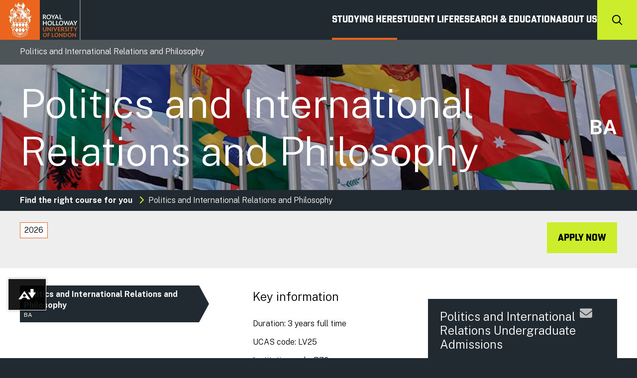

--- FILE ---
content_type: text/html; charset=utf-8
request_url: https://www.royalholloway.ac.uk/studying-here/undergraduate/politics-and-international-relations/politics-and-international-relations-and-philosophy/
body_size: 50154
content:

<!DOCTYPE html>
<html lang="en-gb">
<head>
    <title>Politics and International Relations and Philosophy BA | Royal Holloway, University of London</title>
    <meta charset="utf-8">
    <meta name="title" content="Politics and International Relations and Philosophy BA | Royal Holloway, University of London" />
    <meta name="description" content="Get to the core of current political thinking on the issues shaping the world around us and reflect on the wider implications of the decisions we make." />
    <meta name="viewport" content="width=device-width, initial-scale=1.0" />
    <meta name="pagetype" content="Course" />
    <meta property="og:title" content="Politics and International Relations and Philosophy BA | Royal Holloway, University of London" />
    <meta property="og:type" content="website" />
    <meta property="og:url" content="https://www.royalholloway.ac.uk/studying-here/undergraduate/politics-and-international-relations/politics-and-international-relations-and-philosophy" />
    <meta property="og:image" content="https://www.royalholloway.ac.uk/images/logo-og-default.jpg" />
    <meta property="og:description" />
    <meta name="com.silverpop.brandeddomains" content="www.pages02.net,rhul.ac.uk,royalholloway.ac.uk,royalhollowaycommunication.ac.uk,www.rhul.ac.uk,www.royalholloway.ac.uk" />
    <meta name="com.silverpop.cothost" content="pod2.ibmmarketingcloud.com" />
    

<meta property="acquia:pid" content="33362" />
    


    <script src="/sb/jquery.js.v639042168320074920"></script>

    <!-- Table formatting -->
    <script>
        $(document).ready(function () {
            $('.table-wrapper table').removeAttr("style").removeAttr("width").removeAttr("height").removeAttr("border");
        });
    </script>

    <!-- Embed CMP plugin -->
    
<!-- The initial config of Consent Mode -->
<script type='text/javascript'>
    window.dataLayer = window.dataLayer || [];
    function gtag() { dataLayer.push(arguments); }
    gtag('consent', 'default', {
        'ad_storage': 'denied',
        'analytics_storage': 'denied',
        'ad_user_data': 'denied',
        'ad_personalization': 'denied',
        'personalization_storage': 'denied',
        'wait_for_update': 500});
    gtag('set', 'ads_data_redaction', true);
</script>

<!-- cookie control -->
<script type="text/javascript" src="https://cc.cdn.civiccomputing.com/9/cookieControl-9.x.min.js"></script>

        <script type='text/javascript'>
            var config = {
                "apiKey": "219af3ef01894669c91357534060e7a73a9945ec",
                "product": "PRO_MULTISITE",
                "necessaryCookies": [
                    "UMB_UCONTEXT", "UMB_UCONTEXT_C", "UMB-XSRF-V", "UMB-XSRF-TOKEN",
                    "buid", "esctx", "fpc", "stsservicecookie", "ARRAffinity", "ARRAffinitySameSite",
                    "__AntiXsrfToken", ".ASPXANONYMOUS", ".ASPXAUTH", "nSGt-", "RpsContextCookie",
                    "ASLBSACORS", "ASLBSA", "ASPSESSIO", "ApplicationGatewayAffinity", "ApplicationGatewayAffinityCORS",
                    "VisitorStorageGuid", "AWSALB", "AWSALBCORS", "AWSELBCORS", "AWSELB", "AWSALBTGCORS",
                    "AWSALBTG", "aws-csds-token", "aws_lang", "aws-target-visitor-id", "aws-priv", "__Secure-ROLLOUT_TOKEN"
                ],
                "optionalCookies": [{
                    "name": "analytics",
                    "label": "Analytical Cookies",
                    "description": "Analytical cookies help us to improve our website by collecting and reporting information on its usage.",
                    "cookies": [
                        "_ga", "_gid", "_gat", "__utma", "__utmt", "__utmb", "__utmc", "__utmz", "__utmv",
                        "_clck", "_clsk", "SM", "CLID", "MicrosoftApplicationsTelemetryDeviceId", "ASP.NET_Sessio",
                        "ASP.NET_Sessio_Fallback", ".AspNetCore.Antiforgery.", "__RequestVerificationToken",
                        "com.silverpop.iMAWebCookie", "com.silverpop.iMA.session", "com.silverpop.iMA.page_visit"
                    ],
                    "onAccept": function () {
                        gtag('consent', 'update', {
                            'analytics_storage': 'granted'
                        });
                        try {
                            document.querySelector("#unibuddy-iframe").dataset["ubCookieConsent"] = "necessary statistics";
                        } catch (er) {}
                        try {
                            window.clarity('consentv2', {
                                analytics_Storage: "granted"
                            });
                        } catch (er) {}
                    },
                    "onRevoke": function () {
                        gtag('consent', 'update', {
                            'analytics_storage': 'denied'
                        });
                        try {
                            document.querySelector("#unibuddy-iframe").dataset["ubCookieConsent"] = "necessary";
                        } catch (er) {}
                        try {
                            window.clarity('consentv2', {
                                analytics_Storage: "denied"
                            });
                        } catch (er) {}
                    }
                }, {
                    "name": "marketing",
                    "label": "Marketing Cookies",
                    "description": "We use marketing cookies to help us improve the relevancy of advertising campaigns you receive.",
                    "cookies": [
                        "GPS", "VISITOR_INFO1_LIVE", "PREF", "YSC", "DEVICE_INFO", "LOGIN_INFO",
                        "VISITOR_PRIVACY_METADATA", "IDE", "DSID", "ID", "RUL", "FLC", "__gads",
                        "GoogleAdServingTest", "ar_debug", "test_cookie", "APC", "MR", "MUID",
                        "MUIDB", "MC1", "MSFPC", "_uetsid", "_uetvid", "ANON", "ANONCHK", "CC",
                        "PPAuth", "MSPAuth", "MSNRPSAuth", "KievRPSAuth", "WLSSC", "MSPProf",
                        "MC0", "MS0", "NAP", "MH", "childinfo", "kcdob", "kcrelid", "kcru", "pcfm",
                        "x-ms-gateway-slice", "ToptOut", "ACH01", "AADSSO", "brcap", "SRM_B", "_RwBf",
                        "_HPVN", "_UR", "OID", "OIDI", "OIDR", "BCP", "BFBUSR", "BFB", "ACL", "ACLUSR",
                        "com.silverpop.iMAWebCookie", "com.silverpop.iMA.session", "com.silverpop.iMA.page_visit"
                    ],
                    "onAccept": function () {
                        gtag('consent', 'update', {
                            'ad_storage': 'granted',
                            'ad_user_data': 'granted',
                            'ad_personalization': 'granted'
                        });
                        try {
                            window.clarity('consentv2', {
                                ad_Storage: "granted",
                                analytics_Storage: "granted"
                            });
                        } catch (er) {}
                    },
                    "onRevoke": function () {
                        gtag('consent', 'update', {
                            'ad_storage': 'denied',
                            'ad_user_data': 'denied',
                            'ad_personalization': 'denied'
                        });
                        try {
                            window.clarity('consentv2', {
                                ad_Storage: "denied"
                            });
                        } catch (er) {}
                    }
                }],
                "position": "left",
                "theme": "light",
                "branding": {
                    "fontFamily": "\"Public Sans\", sans-serif",
                    "backgroundColor": "#363f44",
                    "fontColor": "#FFFFFF"
                },
               "text": {
                    "title": "Our site uses cookies to store information on your computer.",
                    "intro": "Some of these cookies are essential, while others help us to improve your experience by providing insights into how our site is being used."
                }
            };
        </script>

<script type='text/javascript'>
    document.addEventListener("DOMContentLoaded", function() {
        CookieControl.load( config );
    });
</script>

    <!-- Google Tag Manager -->
    <script>
        (function (w, d, s, l, i) {
            w[l] = w[l] || []; w[l].push({
                'gtm.start':
                    new Date().getTime(), event: 'gtm.js'
            }); var f = d.getElementsByTagName(s)[0],
                j = d.createElement(s), dl = l != 'dataLayer' ? '&l=' + l : ''; j.async = true; j.src =
                    'https://www.googletagmanager.com/gtm.js?id=' + i + dl; f.parentNode.insertBefore(j, f);
        })(window, document, 'script', 'dataLayer', 'GTM-WN58DNF');
    </script>

    <!-- Facebook Pixel Code -->
    <script>
        !function (f, b, e, v, n, t, s) {
            if (f.fbq) return; n = f.fbq = function () {
                n.callMethod ?
                    n.callMethod.apply(n, arguments) : n.queue.push(arguments)
            };
            if (!f._fbq) f._fbq = n; n.push = n; n.loaded = !0; n.version = '2.0';
            n.queue = []; t = b.createElement(e); t.async = !0;
            t.src = v; s = b.getElementsByTagName(e)[0];
            s.parentNode.insertBefore(t, s)
        }(window, document, 'script',
            'https://connect.facebook.net/en_US/fbevents.js');
        fbq('consent', 'revoke');
        fbq('init', '2016792165305315');
        fbq('track', 'PageView');
    </script>

    <!-- End Facebook Pixel Code -->

    <link rel="shortcut icon" href="/favicon.ico" />
    <!-- Shuttleblock fonts -->
    <link rel="stylesheet" href="https://use.typekit.net/ptg7xdl.css">
    <!-- Public Sans fonts -->
    <link rel="preconnect" href="https://fonts.googleapis.com">
    <link rel="preconnect" crossorigin href="https://fonts.gstatic.com">
    <link rel="stylesheet" href="https://fonts.googleapis.com/css2?family=Public&#x2B;Sans:ital,wght@0,100..900;1,100..900&amp;display=swap">

    <link href="/sb/main-css.css.v639042168320074920" rel="stylesheet">

    
    <script type="application/ld+json">

                {
                "@context": "http://schema.org/",
                "@type": "Course",
                "name": "Politics and International Relations and Philosophy",
                "courseCode": "LV25",
                "url": "https://www.royalholloway.ac.uk/studying-here/undergraduate/politics-and-international-relations/politics-and-international-relations-and-philosophy",
                "description": "This combined degree&amp;nbsp;option gives you the opportunity to combine your studies of Politics (50% of the course) with Philosophy (50%)",
                "hasCourseInstance": {
                    "@type": "CourseInstance",
                    "description": "This combined degree&amp;nbsp;option gives you the opportunity to combine your studies of Politics (50% of the course) with Philosophy (50%)",
                    "startDate": "2026",
                    "name": "BA",
                    "location": {
                        "@type": "Place",
                        "name": "Royal Holloway, University of London",
                        "address": "Egham"
                    },
                    "courseMode": "[full-time]",
                    "performer": {
                    },
                    "offers": {
                        "@type":"Offer",
                        "priceCurrency": "GBP",
                        "price": "9,535",
                        "validFrom": "2026",
                        "availability": "InStock",
                        "url": "https://www.royalholloway.ac.uk/studying-here/undergraduate/politics-and-international-relations/politics-and-international-relations-and-philosophy"
                        }
                },
                "provider": {
                "@type" : "Organization",
                "name" : "Royal Holloway, University of London",
                "alternateName": "RHUL",
                "sameAs" : "http://royalholloway.ac.uk/"
                }


                }
                
            
    </script>

    
</head>
<body>
    <noscript>
        <img height="1" width="1"
             src="https://www.facebook.com/tr?id=2016792165305315&ev=PageView
        &noscript=1" />
    </noscript>
    <a class="accessibilityBtn" id="skipToMain" href="#main">Skip to main content</a>



    <!-- Google Tag Manager (noscript) -->
    <noscript>
        <iframe src="https://www.googletagmanager.com/ns.html?id=GTM-WN58DNF"
                height="0" width="0" style="display:none;visibility:hidden"></iframe>
    </noscript>
    <!-- End Google Tag Manager (noscript) -->
    


    <div class="pageWrap">



<!--This is a comment for the second push. It's just here to indicated the JS script-->
<script>
    function toggle2(buttonid) {
        var buttonarray = document.getElementsByClassName("menuitembutton");
        var navbuttonattr = document.getElementById(buttonid).getAttribute("aria-expanded");
        navbuttonattr = (navbuttonattr === "true") ? "false" : "true";
        for (i = 0; i < buttonarray.length; i++) {
            buttonarray[i].setAttribute('aria-expanded', 'false');
        }
        document.getElementById(buttonid).setAttribute("aria-expanded", navbuttonattr);
    }
</script>

<!-- MOBILE -->
<header class="header">
    <button id="mobileMenuButton" type="button" class="btn-reset listBtn icon-menu" aria-controls="mobileMenuModule" role="button" aria-label="navigation menu"><span>Menu Toggle</span></button>
    <div class="container contain">
        <span class="logo">
            <img src="/images/logoRoyalHolloway2x.png" alt="" role="banner" />
            <a href="/" title="Royal Holloway University of London - Home">Royal Holloway University of London</a>
        </span>
        <nav id="navigation">
            <ul id="mainComponent" role="list">
                <li class="menuItem">
                    <a href="#" aria-expanded="false" class="menuitembutton" id="studyingHereDesktopButton" onclick="toggle2(this.id)" aria-controls="desktopMenuModule">Studying Here</a>
                </li>
                <li class="menuItem">
                    <a href="#" aria-expanded="false" class="menuitembutton" id="studentLifeDesktopButton" onclick="toggle2(this.id)" aria-controls="desktopMenuModule">Student Life</a>
                </li>
                <li class="menuItem">
                    <a href="#" aria-expanded="false" class="menuitembutton" id="researchTeachingDesktopButton" onclick="toggle2(this.id)" aria-controls="desktopMenuModule">Research &amp; Education</a>
                </li>
                <li class="menuItem">
                    <a href="#" aria-expanded="false" class="menuitembutton" id="aboutUsDesktopButton" onclick="toggle2(this.id)" aria-controls="desktopMenuModule">About us</a>
                </li>
            </ul>
        </nav>
        <div class="pageToolBarComponent contain noSwipe">
            <button aria-expanded="false" class="searchBtn" onclick="myFunction()" id="p2" aria-label="Search" aria-controls="pageSearch">
                <svg width="21" height="21" viewBox="0 0 21 21" fill="none" xmlns="http://www.w3.org/2000/svg">
                    <path d="M13.0951 3.90383C12.4936 3.29114 11.7766 2.8037 10.9856 2.46966C10.1947 2.13562 9.34535 1.9616 8.48674 1.95766C7.62813 1.95371 6.77725 2.11992 5.98324 2.44667C5.18922 2.77343 4.46782 3.25426 3.86068 3.86139C3.25355 4.46853 2.77272 5.18994 2.44596 5.98395C2.1192 6.77796 1.953 7.62885 1.95694 8.48746C1.96089 9.34606 2.13491 10.1954 2.46895 10.9864C2.80298 11.7773 3.29042 12.4943 3.90311 13.0958C5.12587 14.2963 6.7732 14.9654 8.48674 14.9575C10.2003 14.9496 11.8414 14.2655 13.0531 13.0538C14.2647 11.8421 14.9489 10.201 14.9568 8.48746C14.9647 6.77391 14.2956 5.12658 13.0951 3.90383ZM2.48911 2.48983C4.02193 0.957388 6.08227 0.0684008 8.24879 0.00465687C10.4153 -0.0590871 12.5244 0.707228 14.1446 2.1469C15.7649 3.58656 16.774 5.59082 16.9655 7.7498C17.1571 9.90878 16.5166 12.0594 15.1751 13.7618L20.5201 19.1068L19.1061 20.5208L13.7611 15.1758C12.0581 16.5124 9.90936 17.1488 7.75317 16.9554C5.59698 16.762 3.59582 15.7532 2.15789 14.1349C0.719962 12.5166 -0.0463913 10.4107 0.0151588 8.24672C0.0767088 6.08275 0.961524 4.02379 2.48911 2.48983Z" fill="black"/>
                </svg>
                <span>Search Royal Holloway</span>
            </button>
        </div>
    </div>
    

    <div class="searchBox searchAutoCompleteField noSwipe" id="pageSearch">
        <div class="container">
            <h2>Site search</h2>
            <script src="https://static.searchstax.com/studio-js/v3/js/search-widget.min.js"></script>
<div id="div-widget-id" class='studio-search-widget'></div>

<script>
    var searchWidget = new SearchstudioWidget(
            "4d8cd1285de5f52b3ac09b25fc2a97594e17e400",
            "https://searchcloud-1-eu-west-2.searchstax.com/29847/rhprod-1934_suggester/emsuggest",
            "/search/",
            3,
            "searchstax[query]",
            "div-widget-id",
            "en",
            "token"
        );
</script>

        </div>
    </div>
</header>

<div class="mobileMenuModule" aria-expanded="false" id="mobileMenuModule" role="menu">
    <div class="container">
        <div class="mobileMenu">
            <ul>
                <li class="closed">
                    <h2><a href="#">Studying Here</a></h2>
                    <div class="childNodes">
                        <ul>
                            <li><a href="/studying-here/">Find your course</a></li>


        <li> <a href="/studying-here/applying"> Applying </a> </li>


        <li> <a href="/studying-here/fees-and-funding"> Fees and funding </a> </li>


        <li> <a href="/studying-here/international-students"> International students </a> </li>


        <li> <a href="/ug-prospectus"> Undergraduate prospectus </a> </li>


        <li> <a href="/pg-prospectus"> Postgraduate prospectus </a> </li>




        <li> <a href="/studying-here/your-future-career"> Your future career </a> </li>


        <li> <a href="/studying-here/central-london-campus"> Central London campus </a> </li>






        <li> <a href="/studying-here/for-parents-and-supporters"> For parents and supporters </a> </li>


        <li> <a href="/studying-here/schools-and-colleges"> Schools and colleges </a> </li>


        <li> <a href="/studying-here/sign-up-for-more-information"> Sign up for more information </a> </li>
                        </ul>
                    </div>
                </li>
                <li class="closed">
                    <h2><a href="#">Student Life</a></h2>
                    <div class="childNodes">
                        <ul class="contain">
                            <li><a href="/student-life/">Overview</a></li>


        <li> <a href="/student-life/accommodation"> Accommodation </a> </li>


        <li> <a href="/student-life/visit-royal-holloway"> Visit Royal Holloway </a> </li>


        <li> <a href="/student-life/our-campus"> Our campus </a> </li>


        <li> <a href="/student-life/being-a-student"> Being a student </a> </li>


        <li> <a href="/chat"> Chat with our students </a> </li>


        <li> <a href="/student-life/support-and-wellbeing"> Support and wellbeing </a> </li>


        <li> <a href="/virtual-experience"> Virtual Experience </a> </li>
                        </ul>
                    </div>
                </li>
                <li class="closed">
                    <h2><a href="#">Research &amp; Education</a></h2>
                    <div class="childNodes">
                        <ul>
                            <li><a href="/research-and-education/">Overview</a></li>


        <li> <a href="/research-and-education/departments-and-schools"> Departments and schools </a> </li>


        <li> <a href="/research-and-education/research"> Research </a> </li>


        <li> <a href="/research-and-education/education"> Education </a> </li>


        <li> <a href="/research-and-education/collaborate-with-us"> Collaborate with us </a> </li>


        <li> <a href="/research-and-education/access-our-facilities"> Access our facilities </a> </li>


                        </ul>
                    </div>
                </li>
                <li class="closed aboutUsSubItem">
                    <h2><a href="#">About us</a></h2>
                    <div class="childNodes">
                        <ul class="contain">
                            <li><a href="/about-us/">Overview</a></li>


        <li> <a href="/about-us/contact-us"> Contact us </a> </li>


        <li> <a href="/about-us/news"> News </a> </li>


        <li> <a href="/about-us/events"> Events </a> </li>




        <li> <a href="/about-us/the-library"> The library </a> </li>


        <li> <a href="/about-us/our-history"> Our history </a> </li>


        <li> <a href="/about-us/art-collections-and-archives"> Art Collections and Archives </a> </li>


        <li> <a href="/about-us/more/senior-leadership-team-and-governance/equality-diversity-and-inclusion"> Equality, Diversity and Inclusion </a> </li>


        <li> <a href="/about-us/our-alumni"> Our alumni </a> </li>


        <li> <a href="/about-us/recruiting-our-students"> Recruiting our students </a> </li>


        <li> <a href="/about-us/environmental-sustainability"> Environmental Sustainability </a> </li>


        <li> <a href="/about-us/global-engagement-and-partnerships"> Global Engagement and Partnerships </a> </li>


        <li> <a href="/about-us/university-of-sanctuary"> University of Sanctuary </a> </li>




                        </ul>
                        <h3><a href="#">More</a></h3>
                        <ul class="contain">
                            <li><a href="/about-us/more/">Overview</a></li>


        <li> <a href="/about-us/more/media"> Media </a> </li>


        <li> <a href="/about-us/more/jobs"> Jobs </a> </li>


        <li> <a href="/about-us/more/facts-and-figures"> Facts and figures </a> </li>


        <li> <a href="/about-us/more/term-dates"> Term dates </a> </li>


        <li> <a href="/about-us/more/senior-leadership-team-and-governance"> Senior Leadership Team and governance </a> </li>


        <li> <a href="/about-us/more/our-strategy"> Our strategy </a> </li>


        <li> <a href="/about-us/more/online-shops"> Online shops </a> </li>


        <li> <a href="/about-us/more/how-to-find-us"> How to find us </a> </li>


        <li> <a href="/about-us/more/financial-information"> Financial information </a> </li>


        <li> <a href="/about-us/more/local-community"> Local community </a> </li>


        <li> <a href="/about-us/more/legal-advice-centre"> Legal Advice Centre </a> </li>
                        </ul>
                        <div class="actionPannel">
                            <a href="https://intranet.royalholloway.ac.uk/students/home.aspx" class="btnAction">Student intranet</a>
                            <a href="https://intranet.royalholloway.ac.uk/staff/home.aspx" class="btnAction">Staff intranet</a>
                            <p class="smallText"></p>
                        </div>
                    </div>
                </li>


            </ul>
        </div>
    </div>
</div>

<!-- DESKTOP -->
<div class="desktopMenuModule" id="desktopMenuModule" role="menu">
    <div class="container">
        <div class="desktopMenu">
            <div class="subMenuItem contain studyHereMenuItem">
                <div class="childNodes">
                    <div class="contain">
                        <h2>In this section</h2>
                        <ul>
                            <li><a href="/studying-here/">Find your course</a></li>


        <li> <a href="/studying-here/applying"> Applying </a> </li>


        <li> <a href="/studying-here/fees-and-funding"> Fees and funding </a> </li>


        <li> <a href="/studying-here/international-students"> International students </a> </li>


        <li> <a href="/ug-prospectus"> Undergraduate prospectus </a> </li>


        <li> <a href="/pg-prospectus"> Postgraduate prospectus </a> </li>




        <li> <a href="/studying-here/your-future-career"> Your future career </a> </li>


        <li> <a href="/studying-here/central-london-campus"> Central London campus </a> </li>






        <li> <a href="/studying-here/for-parents-and-supporters"> For parents and supporters </a> </li>


        <li> <a href="/studying-here/schools-and-colleges"> Schools and colleges </a> </li>


        <li> <a href="/studying-here/sign-up-for-more-information"> Sign up for more information </a> </li>
                        </ul>
                    </div>
                </div>

                    <div class="promotionModule">
                            <div class="promotionComponent margin">
                                <a href="https://www.royalholloway.ac.uk/student-life/visit-royal-holloway/">
                                    <div class="mediaComponent">
                                        <img src="/media/ygwna252/open-day-oct-2024_mg_8041.png" alt="Open Day Oct 2024 MG 8041" />
                                    </div>
                                    <div class="textArea">
                                        <h3>Visit Royal Holloway</h3>
                                    </div>
                                </a>
                            </div>
                            <div class="promotionComponent margin">
                                <a href="https://www.royalholloway.ac.uk/studying-here/prospectuses-and-brochures/">
                                    <div class="mediaComponent">
                                        <img src="/media/22656/foundersdaffodils-web.jpg" alt="foundersdaffodils-web.jpg" />
                                    </div>
                                    <div class="textArea">
                                        <h3>Our prospectuses</h3>
                                    </div>
                                </a>
                            </div>
                            <div class="promotionComponent margin">
                                <a href="https://www.royalholloway.ac.uk/studying-here/applying/foundation-year/">
                                    <div class="mediaComponent">
                                        <img src="/media/19769/ewd-at-dusk_dsc_3737.jpg" alt="EWD at dusk_DSC_3737.jpg" />
                                    </div>
                                    <div class="textArea">
                                        <h3>Foundation Year</h3>
                                    </div>
                                </a>
                            </div>
                    </div>
            </div>

            <div class="subMenuItem contain studentLifeMenuItem">
                <div class="childNodes">
                    <div class="contain">
                        <h2>In this section</h2>
                        <ul class="contain">
                            <li><a href="/student-life/">Student life</a></li>


        <li> <a href="/student-life/accommodation"> Accommodation </a> </li>


        <li> <a href="/student-life/visit-royal-holloway"> Visit Royal Holloway </a> </li>


        <li> <a href="/student-life/our-campus"> Our campus </a> </li>


        <li> <a href="/student-life/being-a-student"> Being a student </a> </li>


        <li> <a href="/chat"> Chat with our students </a> </li>


        <li> <a href="/student-life/support-and-wellbeing"> Support and wellbeing </a> </li>


        <li> <a href="/virtual-experience"> Virtual Experience </a> </li>
                        </ul>
                    </div>
                </div>

                    <div class="promotionModule">
                            <div class="promotionComponent margin">
                                <a href="https://www.royalholloway.ac.uk/student-life/being-a-student/students-union/">
                                    <div class="mediaComponent">
                                        <img src="/media/j5sj5czp/social-scene-1.png" alt="Social Scene 1" />
                                    </div>
                                    <div class="textArea">
                                        <h3>The Students&#x27; Union</h3>
                                    </div>
                                </a>
                            </div>
                            <div class="promotionComponent margin">
                                <a href="https://www.royalholloway.ac.uk/student-life/being-a-student/sport">
                                    <div class="mediaComponent">
                                        <img src="/media/mzglzz3s/sport-womens-football-2025-2.png" alt="Sport Women&#x27;s Football 2025 (2)" />
                                    </div>
                                    <div class="textArea">
                                        <h3>Sport</h3>
                                    </div>
                                </a>
                            </div>
                            <div class="promotionComponent margin">
                                <a href="https://www.royalholloway.ac.uk/student-life/our-campus/the-local-area/">
                                    <div class="mediaComponent">
                                        <img src="/media/24449/local-area-leisure.png" alt="Local area leisure.png" />
                                    </div>
                                    <div class="textArea">
                                        <h3>The local area</h3>
                                    </div>
                                </a>
                            </div>
                    </div>
            </div>

            <div class="subMenuItem contain researchTeachingMenuItem">
                <div class="childNodes">
                    <div class="contain">
                        <h2>In this section</h2>
                        <ul>
                            <li><a href="/research-and-education/">Research and education</a></li>


        <li> <a href="/research-and-education/departments-and-schools"> Departments and schools </a> </li>


        <li> <a href="/research-and-education/research"> Research </a> </li>


        <li> <a href="/research-and-education/education"> Education </a> </li>


        <li> <a href="/research-and-education/collaborate-with-us"> Collaborate with us </a> </li>


        <li> <a href="/research-and-education/access-our-facilities"> Access our facilities </a> </li>


                        </ul>
                    </div>
                </div>
                    <div class="promotionModule">
                            <div class="promotionComponent margin">
                                <a href="/research-and-education/research/research-in-focus/">
                                    <div class="mediaComponent">
                                        <img src="/media/24162/ssia.jpg" alt="SSIA.jpg" />
                                    </div>
                                    <div class="textArea">
                                        <h3>Research in focus</h3>
                                    </div>
                                </a>
                            </div>
                            <div class="promotionComponent margin">
                                <a href="/research-and-education/research/research-culture/">
                                    <div class="mediaComponent">
                                        <img src="/media/4422/staff-working-on-campus.jpg" alt="research - business partnerships" />
                                    </div>
                                    <div class="textArea">
                                        <h3>Research culture</h3>
                                    </div>
                                </a>
                            </div>
                            <div class="promotionComponent margin">
                                <a href="/research-and-education/research/research-culture/research-integrity/">
                                    <div class="mediaComponent">
                                        <img src="/media/19469/research.jpg" alt="Research.jpg" />
                                    </div>
                                    <div class="textArea">
                                        <h3>Research integrity</h3>
                                    </div>
                                </a>
                            </div>
                    </div>
            </div>

            <div class="subMenuItem contain aboutUsSubItem aboutUsMenuItem">
                <div class="childNodes">
                    <div class="contain">
                        <h2>In this section</h2>
                        <ul class="contain">
                            <li><a href="/about-us/">About us</a></li>


        <li> <a href="/about-us/contact-us"> Contact us </a> </li>


        <li> <a href="/about-us/news"> News </a> </li>


        <li> <a href="/about-us/events"> Events </a> </li>




        <li> <a href="/about-us/the-library"> The library </a> </li>


        <li> <a href="/about-us/our-history"> Our history </a> </li>


        <li> <a href="/about-us/art-collections-and-archives"> Art Collections and Archives </a> </li>


        <li> <a href="/about-us/more/senior-leadership-team-and-governance/equality-diversity-and-inclusion"> Equality, Diversity and Inclusion </a> </li>


        <li> <a href="/about-us/our-alumni"> Our alumni </a> </li>


        <li> <a href="/about-us/recruiting-our-students"> Recruiting our students </a> </li>


        <li> <a href="/about-us/environmental-sustainability"> Environmental Sustainability </a> </li>


        <li> <a href="/about-us/global-engagement-and-partnerships"> Global Engagement and Partnerships </a> </li>


        <li> <a href="/about-us/university-of-sanctuary"> University of Sanctuary </a> </li>




                        </ul>
                    </div>
                    <div class="contain">
                        <ul class="contain">
                            <li><a href="/about-us/more/">More</a></li>


        <li> <a href="/about-us/more/media"> Media </a> </li>


        <li> <a href="/about-us/more/jobs"> Jobs </a> </li>


        <li> <a href="/about-us/more/facts-and-figures"> Facts and figures </a> </li>


        <li> <a href="/about-us/more/term-dates"> Term dates </a> </li>


        <li> <a href="/about-us/more/senior-leadership-team-and-governance"> Senior Leadership Team and governance </a> </li>


        <li> <a href="/about-us/more/our-strategy"> Our strategy </a> </li>


        <li> <a href="/about-us/more/online-shops"> Online shops </a> </li>


        <li> <a href="/about-us/more/how-to-find-us"> How to find us </a> </li>


        <li> <a href="/about-us/more/financial-information"> Financial information </a> </li>


        <li> <a href="/about-us/more/local-community"> Local community </a> </li>


        <li> <a href="/about-us/more/legal-advice-centre"> Legal Advice Centre </a> </li>
                        </ul>
                    </div>
                </div>
                <div class="actionPannel">
                            <a href="https://intranet.royalholloway.ac.uk/students/home.aspx" class="btnAction">Student intranet</a>
                            <a href="https://intranet.royalholloway.ac.uk/staff/home.aspx" class="btnAction">Staff intranet</a>
                    <p class="smallText"></p>
                </div>
            </div>


        </div>
    </div>
</div>

<script>
    function myFunction() {
        var x = document.getElementById("p2").getAttribute("aria-expanded");
        if (x == "true") {
            x = "false"
        } else {
            x = "true"
        }
        document.getElementById("p2").setAttribute("aria-expanded", x);
    }
</script>

<div class="pageToolBarComponent">
    <div class="container">
        <p class="heading4">Politics and International Relations and Philosophy</p>
    </div>
</div>



        


<main class="contain">

    

<div id="33362-popup" class="mfp-hide app-lightbox-content">
    <div class="app-lightbox-heading">
        <h2 class="heading4">Thank you for considering an application</h2>
    </div>
    <div class="app-lightbox-body">
                <p>Here's what you need in order to apply:</p>
                <ol>
                    <li>Royal Holloway's institution code: <strong>R72</strong></li>
                    <li>
                        <p>Make a note of the UCAS code for the course you want to apply for:</p>
                        <ul class="so-list">
                            <li>
                                Politics and International Relations and Philosophy
                                        <em>BA</em>
                                    - <strong>LV25</strong>
                            </li>
                        </ul>
                    </li>
                    <li>Click on the link below to apply via the UCAS website:</li>
                </ol>
                <a class="btn" href="https://www.ucas.com/ucas-undergraduate-apply-and-track" target="_blank">
                    Apply via UCAS <i class="fa fa-external-link"></i>
                </a>
    </div>
</div>



    <div class="hero">
        <div class="setWidth">

                <div class="item" style="background-image: url('/media/29992/179243711.jpg');">
                    <div class="container">
                            <h1>Politics and International Relations and Philosophy</h1>
                            <span class="heading3 abbreviation">BA</span>
                    </div>
                </div>
        </div>
    </div>

    
<div class="breadcrumbsContainer">
    <nav class="container" aria-label="breadcrumb">
        <ul class="breadcrumbs-list">
                <li>
                        <span style="color:#F5AF0A">
                            <a class="breadcrumb" href=/studying-here>Find the right course for you</a>
                        </span>
                        <span> &nbsp; <i class="fa fa-chevron-right"></i> &nbsp; </span>
                </li>
                <li>
                        <span style="color:white" aria-current="page">
                            Politics and International Relations and Philosophy
                        </span>
                </li>
        </ul>
    </nav>

</div>
    <script type="application/ld+json">
        {
        "@context": "http://schema.org",
        "@type": "BreadcrumbList",
        "itemListElement":
        [

            {
                "@type": "ListItem",
                "position": 1,
                "item":
                {
                    "@id": "https://www.royalholloway.ac.uk/studying-here",
                    "name": "Find the right course for you"
                }
            },             
            {
                "@type": "ListItem",
                "position": 2,
                "item":
                {
                    "@id": "https://www.royalholloway.ac.uk/studying-here/undergraduate/politics-and-international-relations/politics-and-international-relations-and-philosophy",
                    "name": "Politics and International Relations and Philosophy"
                }
            }                    ]
        }
    </script>


    <div class="summaryComponent contain">
        <div class="container">
            <ul id="courseTabContent" class="tabLayout" role="tablist" data-default-year="2026">
                    <li data-value="2026" class="year-tab" id="coursetab2026" role="tab">
                        <a href="/studying-here/undergraduate/politics-and-international-relations/politics-and-international-relations-and-philosophy" aria-controls="coursetab2026Content" title="2026 course">2026</a>
                    </li>
            </ul>
                <a href="#33362-popup" class="btn apply-now-popup-link">
                    Apply now
                </a>
        </div>
    </div>

    <div class="mainBody flex-between container" id="main">
        <article class="mainCol">




            



<div class="key-info-container contain">

    <button class="other-study-button" tabindex="0">
        <p class="33362">Politics and International Relations and Philosophy</p>
            <p class="study-option-qualification">BA</p>
    </button>

    <div class="study-info 33362">
        <h3 class="heading5 padRight">Key information</h3>
        <p>
            Duration: 3 years full time
        </p>
            <p>UCAS code: LV25</p>
        <p>Institution code: R72</p>
            <p>Campus: Egham</p>
    </div>
</div>

            <h2 class="heading3 padRight">The course</h2>
            <h3 class="heading5 padRight">Politics and International Relations and Philosophy (BA)</h3>

            <p>This combined degree&nbsp;option gives you the opportunity to combine your studies of Politics (50% of the course) with Philosophy (50%).&nbsp;This will deepen your understanding of politics as well as introduce you to key elements of philosophy such as ancient philosophy and reason, argument and persuasion.</p>
<p>Politics at Royal Holloway invites you to explore the ideas and ideologies, as well as the processes, institutions and issues that are fundamental to understanding the politics of our times. You will gain a solid foundation in politics and political theory and as you progress, the flexible nature of the course allows you to specialise in fields such as European integration, democratic theory, British and American politics, political communication and young people’s politics. You will develop your understanding of power relations at all levels of social life and gain insight into the role of identity, ideology, interests and institutions in shaping the modern world.</p>
<p>At Royal Holloway we have a unique approach to Philosophy that looks beyond the narrow confines of the Anglo-American analytic or the European tradition of philosophy focus on both traditions, their relationship and connections between them. The result has been the creation of a truly interdisciplinary and collaborative course that brings together academic staff from departments across the university.</p>
<p>With the opportunity to examine (amongst other things) the mind and consciousness, aesthetics and morals, the self and others, the range of subjects available to Philosophy students at Royal Holloway guarantees that there will be something on offer that really engages you during your time with us.</p>

            
    <ul>
            <li>Explore Anglo-American analytic philosophy and the European tradition.</li>
            <li>Specialise in topics that most interest you.</li>
            <li>Understand how philosophy informs modern policy-making.</li>
            <li>Reflect on the wider implications of political decisions.</li>
            <li>Research placement opportunities with staff and outside organisations.</li>
    </ul>


                    <div>
                        <p>From time to time, we make changes to our courses to improve the student and learning experience. If&nbsp;we make a significant change to your chosen course, we’ll let you know as soon as possible.</p>
                    </div>

            <div class="accordianComponent contain margin padTop">
                    <div id="accordionItem1" class="item closed" role="region">
                        <a class="accordionItemBar" href="#" aria-controls="accordionItem1" aria-expanded="false">
                            <div class="contain">
                                <h3 class="itemTitle">Course structure </h3>
                            </div>
                        </a>
                        <div class="content courseModulesRemoveBullets">
                            

    <h4 class="heading4">
        <text> Core </text> Modules
    </h4>
        <h5>Year 1</h5>
<p>You will take the following module in Politics and International Relations:</p>        <ul class="defaultList removeBullets" style="list-style-type: none;">
                    <li>
                            <button class="modulesAccordion-core"><i class="fa fa-angle-down"></i> Classic and Contemporary Readings in Politics and International Relations</button>
                            <div class="modulesAccordionPanel">
                                <p>This module will introduce you to foundational thinkers and texts in the history of political thought and international relations theory. The first half will explore ideas of community, politics, order and justice in ancient early Christian thought from Socrates to Augustine. The second half will explore how themes of war, peace and the state, as well as liberalism, imperialism and resistance, are developed from the early modern to contemporary period in thinkers such as Hobbes, Kant, Hegel, Smith, Mill, Marx and Fanon.</p>
                            </div>
                    </li>
        </ul>
        <h5></h5>
        <ul class="defaultList removeBullets" style="list-style-type: none;">
                    <li>
                            <button class="modulesAccordion-core"><i class="fa fa-angle-down"></i> Problems of Knowledge</button>
                            <div class="modulesAccordionPanel">
                                <p>Knowledge is often thought to be the highest achievement of rational creatures, the thing that distinguishes us from other animals and is the basis of our ability to predict and control our environment. Beginning with the most Platonic of questions—‘what is knowledge?’—this course introduces you to basic topics in contemporary epistemology. Among the questions it goes on to address are: why is knowledge valuable?; how do we acquire knowledge and how do we pass it on to others?; how do we become better knowers?; is there such a thing as collective knowledge?; do animals have knowledge?; is there such a thing as knowledge at all?</p>
<p><span style="font-family: Verdana, 'Arial Narrow', helvetica, sans-serif; font-size: 14.4px; white-space: pre-wrap;"> </span></p>
                            </div>
                    </li>
                    <li>
                            <button class="modulesAccordion-core"><i class="fa fa-angle-down"></i> Introduction to Modern Philosophy</button>
                            <div class="modulesAccordionPanel">
                                <p>The ‘new philosophy’ of the seventeenth century set the modern philosophical agenda by asking fundamental questions concerning knowledge and understanding and the relation between science and other human endeavours, which subsequently became central to the European Enlightenment. This module aims to familiarise you with the origins of empiricist and rationalist/idealist thought, focussing on the work of Descartes and Locke. The module will enable you to develop your close reading skills, and will give you the opportunity to see how arguments are developed across the length of philosophical texts.</p>
                            </div>
                    </li>
                    <li>
                            <button class="modulesAccordion-core"><i class="fa fa-angle-down"></i> Introduction to Ancient Philosophy</button>
                            <div class="modulesAccordionPanel">
                                <p>In this module you will develop an understanding of ancient philosophical ideas and the ways in which philosophical arguments are presented and analysed. You will look at the thought and significance of the principal ancient philosophers, from the Presocratics to Aristotle, and examine sample texts such as Plato's 'Laches' and the treatment of the virtue of courage in Aristotle, 'Nicomachean Ethics' 3.6-9.</p>
                            </div>
                    </li>
        </ul>
        <h5>Year 2</h5>
        <ul class="defaultList removeBullets" style="list-style-type: none;">
                    <li>
                            <button class="modulesAccordion-core"><i class="fa fa-angle-down"></i> International Relations Theory</button>
                            <div class="modulesAccordionPanel">
                                <p>Building on Introduction to International Relations, this module explores the key thinkers and debates in International Relations Theory. You will become familiar with a variety of ways of thinking about International Relations, engaging with questions about the nature of power, identity, and ethics in politics and how these interact in the international realm. The module is divided into two parts. In the first, you will examine the three foundational theoretical paradigms within International Relations – realism, liberalism, and Marxism. The second part explores newer critical approaches to International Relations theory, including constructivism, post-structuralism, feminism, and uneven ecological exchange.</p>
                            </div>
                    </li>
                    <li>
                            <button class="modulesAccordion-core"><i class="fa fa-angle-down"></i> Contemporary Political Theory</button>
                            <div class="modulesAccordionPanel">
                                <p class="MsoNormal">This module concerns the theories underlying discussion of political problems and issues today. Examining a range of key ideas and the thinkers who have developed them, the module will consider what lies at the roots of contemporary debates about laws, policies, protest, and resistance, and it will it enable you to make sense of these debates. Topics covered will likely include liberty, equality, human rights, punishment, democracy, gender, race, multiculturalism and cultural hegemony, civil disobedience, resistance and political violence – as well as other issues in domestic and international justice. Throughout, the module aims to show how abstract theories have practical relevance, and conversely how questions about what states, citizens and other actors ought to do are illuminated by thinking about them theoretically. In general, it offers a broad survey of political theorising today.</p>
                            </div>
                    </li>
        </ul>
        <h5></h5>
        <ul class="defaultList removeBullets" style="list-style-type: none;">
                    <li>
                            <button class="modulesAccordion-core"><i class="fa fa-angle-down"></i> Introduction to European Philosophy 1: Kant to Hegel</button>
                            <div class="modulesAccordionPanel">
                                <p>In this module you will develop an understanding of the major debates in European and some Anglo-American philosophy. You will look at the key texts by eighteenth and nineteenth-century philosophers Immanuel Kant and Georg Wilhelm Friedrich Hegel, examining the continuing significance of their ideas. You will consider the major epistemological, ethical and aesthetical issues their ideas raise, and the problems associated with the notion of modernity. You will also analyse the importance of the role of history in modern philosophy via Hegel's influence.</p>
                            </div>
                    </li>
                    <li>
                            <button class="modulesAccordion-core"><i class="fa fa-angle-down"></i> Mind and World</button>
                            <div class="modulesAccordionPanel">
                                <p>In this module you will develop an understanding of how the rationalist and empiricist traditions in philosophy influence contemporary thought in the philosophy of mind. You will look at the continuing relevance of the mind-body problem to the question of what it is to be a human being and consider the connections between the analytic and European traditions in philosophy with respect to language, subjectivity, and the phenomenology of experience. You will also examine the importance of consciousness to contemporary debates in philosophy, psychology and cognitive science.</p>
                            </div>
                    </li>
        </ul>
        <h5>Year 3</h5>
        <ul class="defaultList removeBullets" style="list-style-type: none;">
                    <li>
                            <button class="modulesAccordion-core"><i class="fa fa-angle-down"></i> Politics and/or International Relations Dissertation</button>
                            <div class="modulesAccordionPanel">
                                <p>The dissertation offers you the opportunity to pursue independent research in a topic of your own choosing with the support of an academic supervisor working one-to-one with you. You will develop your own research question and research strategy, explore the scholarly debates surrounding your topic, and advance your own thesis that interprets or challenges the way your topic has been understood. You are encouraged to use a variety of quantitative or qualitative methods and theoretical approaches as appropriate to the field you are exploring.</p>
                            </div>
                    </li>
                    <li>
                            <button class="modulesAccordion-core"><i class="fa fa-angle-down"></i> Philosophy Dissertation</button>
                            <div class="modulesAccordionPanel">
                                <p>You will demonstrate your skills as an independent learner by embarking upon a substantial piece of written work of between 8,000 and 10,000 words in length. You will be guided by a dissertation supervisor, but will choose your own topic, approach, and philosophical sources.</p>
                            </div>
                    </li>
        </ul>

<script>
        if ('True' == 'False') 
        {
            var core = document.getElementsByClassName("modulesAccordion-optional");
            wireUpClicks(core);
        }
        else 
        {
            var opt = document.getElementsByClassName("modulesAccordion-core");
            wireUpClicks(opt);
        }

        function wireUpClicks(acc) {
            var i;
            
            for (i = 0; i < acc.length; i++) 
            {
                acc[i].addEventListener("click", function () 
                {
                    console.log("acc.length: ", acc.length);
                    this.classList.toggle("active");
                    var panel = this.nextElementSibling;

                    if (panel.style.display === "block") 
                    {
                        panel.style.display = "none";
                        this.firstChild.classList.remove('fa-angle-up');
                        this.firstChild.classList.add('fa-angle-down');
                    }
                    else 
                    {
                        panel.style.display = "block";
                        this.firstChild.classList.remove('fa-angle-down');
                        this.firstChild.classList.add('fa-angle-up');
                    }
                });
            }
        }
</script>
                            

    <h4 class="heading4">
        <text> Optional </text> Modules
    </h4>
        <p>Below is a taster of some of the exciting optional modules that students on the course could choose from during this academic year. Please be aware these do change over time, and optional modules may be withdrawn or new ones added.</p>
        <h5>Year 1</h5>
<p>Optional modules in Politics and International Relations may include:</p>        <ul class="defaultList removeBullets" style="list-style-type: none;">
                    <li>
                            <button class="modulesAccordion-optional"><i class="fa fa-angle-down"></i> Introduction to Politics and Government</button>
                            <div class="modulesAccordionPanel">
                                <p>This module will introduce you to the academic study of politics and to the ‘real world’ of contemporary politics. As a foundational course, it will give you all the essential tools to understand the nature of politics and analyse the way different political systems work. You will be introduced to key concepts such as politics, power, rights, ideologies, democracy and representation, and will learn about the different actors, institutions and processes that make up politics today.</p>
                            </div>
                    </li>
                    <li>
                            <button class="modulesAccordion-optional"><i class="fa fa-angle-down"></i> Introduction to International Relations</button>
                            <div class="modulesAccordionPanel">
                                <p>This module offers a broad introduction to theory and history in international relations since 1870. You will look at a variety of different theoretical lenses, ranging from orthodox to critical perspectives, in order to understand events from the collapse of the Bismarckian European order and the origins of World War 1 to the contemporary War on Terror. Along the way you will also explore the origins and the end of the Cold War, decolonisation and the End of Empire, the rise of international institutions, humanitarian intervention and new security issues.</p>
                            </div>
                    </li>
                    <li>
                            <button class="modulesAccordion-optional"><i class="fa fa-angle-down"></i> Researching Politics and International Relations: Methods, Techniques and Analysis</button>
                            <div class="modulesAccordionPanel">
                                <p>This module will provide you with the analytic skills and resources to evaluate, understand, and criticise research findings in politics research. It will also provide you with the practical skills to carry out your own independent research so that you can produce a high-quality dissertation in your final year and graduate with transferable skills that will prepare you for the job market. The module aims to encourage a critical and rigorous approach to research, both in terms of how you evaluate the research of others and how you do your own. These twin goals are important for getting the most out of your time studying politics.</p>
                            </div>
                    </li>
        </ul>
        <h5></h5>
        <ul class="defaultList removeBullets" style="list-style-type: none;">
                    <li>
                            <button class="modulesAccordion-optional"><i class="fa fa-angle-down"></i> Introduction to Logic</button>
                            <div class="modulesAccordionPanel">
                                <p>In this module you will develop an understanding of the formal study of arguments through the two basic systems of modern logic - sentential or propositional logic and predicate logic. You will learn how to present and analyse arguments formally, and look at the implications and uses of logical analysis by considering Bertrand Russell’s formalist solution to the problem of definite descriptions. You will also examine the broader significance of findings in logic to philosophical inquiry.</p>
                            </div>
                    </li>
                    <li>
                            <button class="modulesAccordion-optional"><i class="fa fa-angle-down"></i> Mind and Consciousness</button>
                            <div class="modulesAccordionPanel">
                                <p>In this module you will develop an understanding of the relationship between the mind and the brain. You will examine the key theories, from Descartes' dualist conception of the relationship between mind and body through to Chalmers's conception of consciousness as 'the hard problem' in the philosophy of mind. You will also consider some of the famous thought experiments in this area, including Descartes's and Laplace's demons, the Chinese Room and the China Brain, Mary and the black-and-white room, and the problem of zombie and bat consciousness.</p>
                            </div>
                    </li>
                    <li>
                            <button class="modulesAccordion-optional"><i class="fa fa-angle-down"></i> Introduction to Aesthetics and Morals</button>
                            <div class="modulesAccordionPanel">
                                <p>In this module you will develop an understanding of the central problems and debates within moral philosophy and aesthetics. You will look at questions relating to both metaphysical and ethical relativism, including the ways we view our moral commitments within the world, how the individual is related to society, and the value and nature of the work of art. You will also examine approaches from the history of philosophy, including the Anglo-American tradition and recent European philosophy.</p>
                            </div>
                    </li>
        </ul>
        <h5>Year 2</h5>
        <ul class="defaultList removeBullets" style="list-style-type: none;">
                    <li>
                            <button class="modulesAccordion-optional"><i class="fa fa-angle-down"></i> Democracy in Britain</button>
                            <div class="modulesAccordionPanel">
                                <p class="MsoNormal">Democracy in Britain explores the theory and practice of modern British politics. It’s designed primarily to familiarise students with the ways in which British democracy has evolved, how it operates today and some of the challenges that confront it. You’ll gain knowledge of the ‘nuts and bolts’ of the political system and you’ll learn about how and why the system operates in the way it does, the quality of contemporary democratic governance and key features of political behaviour in Britain. The first half of the module will focus on the character, development and institutions of Britain’s ‘traditional’ democratic system. The second half will focus on dynamic elements of British democracy, including political parties and party competition, political and especially voting behaviour, and attitudes towards democracy.</p>
                            </div>
                    </li>
                    <li>
                            <button class="modulesAccordion-optional"><i class="fa fa-angle-down"></i> Contemporary Political Theory</button>
                            <div class="modulesAccordionPanel">
                                <p class="MsoNormal">This module concerns the theories underlying discussion of political problems and issues today. Examining a range of key ideas and the thinkers who have developed them, the module will consider what lies at the roots of contemporary debates about laws, policies, protest, and resistance, and it will it enable you to make sense of these debates. Topics covered will likely include liberty, equality, human rights, punishment, democracy, gender, race, multiculturalism and cultural hegemony, civil disobedience, resistance and political violence – as well as other issues in domestic and international justice. Throughout, the module aims to show how abstract theories have practical relevance, and conversely how questions about what states, citizens and other actors ought to do are illuminated by thinking about them theoretically. In general, it offers a broad survey of political theorising today.</p>
                            </div>
                    </li>
                    <li>
                            <button class="modulesAccordion-optional"><i class="fa fa-angle-down"></i> International Political Economy</button>
                            <div class="modulesAccordionPanel">
                                <p class="MsoNormal">This module examines the relationship between states and markets, power and wealth, in International Political Economy (IPE). You’ll be introduced to the key concepts and theoretical debates in IPE. It tackles issues such as the globalisation of trade, finance, and production, the continued problems of development and democratic governance in the world economy, and emerging questions surrounding global flows, networks and spaces. You’ll explore the history of regimes, crises, and competing theories of political economy from the nineteenth century to the present day. Throughout the module the emphasis is on how political institutions operate in international politics to regulate the creation of wealth, and who benefits from these arrangements.</p>
                            </div>
                    </li>
                    <li>
                            <button class="modulesAccordion-optional"><i class="fa fa-angle-down"></i> War and Security in World Politics</button>
                            <div class="modulesAccordionPanel">
                                <p class="MsoNormal">This module provides a comprehensive overview of Security Studies as a field of International Relations. You’ll start by examining the issue of security and key security issues and then move on to look at more general theories of security and how these have changed, especially in an age of terrorism. The second half of the module will focus on the sub-field of military innovation studies as states around the world renew their focus on conventional/hybrid warfare and defence spending rises. It will explore the defence reforms of major powers including Britain, China, Germany, Russia, Ukraine, and the USA. We will examine the content and sources of change in defence policy, including changes to the objectives of defence policy, military procurement, force structures, and military doctrine. The module will analyse the extent to which these reforms have helped states concerned to deliver defence and security policy and the factors which facilitate effective innovation, emulation and adaptation within military organisations. It also explores the challenges that states face in mobilising societies to face contemporary security threats.</p>
                            </div>
                    </li>
                    <li>
                            <button class="modulesAccordion-optional"><i class="fa fa-angle-down"></i> Modern Political Thought</button>
                            <div class="modulesAccordionPanel">
                                <p class="MsoNormal">This module introduces students to major political thinkers from the 17th, 18th, and 19th centuries, including the works of Hobbes, Locke, Rousseau, Wollstonecraft, Mill, Marx, Nietzsche, and Douglass. The module will introduce you to the themes, argumentative strategies, and critical interpretations of these thinkers, and critically assess these interpretations against the texts themselves. It also aims to show how study of these thinkers illuminates contemporary discussion of freedom, pluralism, sovereignty, and legitimacy, even where no reference is made to them.</p>
                            </div>
                    </li>
                    <li>
                            <button class="modulesAccordion-optional"><i class="fa fa-angle-down"></i> Introduction to Political Communication</button>
                            <div class="modulesAccordionPanel">
                                <p class="MsoNormal">The purpose of this module is to provide a broad overview of how citizens, politicians and the media interact across Western democracies during both electoral and governing periods. The first part of the module will focus on the production and consumption of political news, while the second part will address campaigns and their effects as well as focusing on contemporary debates in political communication, including ethical issues. While the module will cover key aspects of political communication in the United Kingdom, the focus will be mostly comparative across countries. Seminars are centred on practical activities that allow students to apply the knowledge presented in the module to contemporary real-world examples of political communication in action. Examples include analysis of political speeches, advertisements, candidate debates, campaign strategies, and news coverage of political issues.</p>
                            </div>
                    </li>
                    <li>
                            <button class="modulesAccordion-optional"><i class="fa fa-angle-down"></i> Government and Politics of the United States</button>
                            <div class="modulesAccordionPanel">
                                <p>This module introduces institutions and politics of the United States. It offers a thorough grounding in the empirical and theoretical literature on American politics. The module covers the Constitution, Congress, the Presidency and federal bureaucracy, separation of powers, federalism and state governments, the Supreme Court, elections, political parties, the media, and interest groups. By the end of the module, you’ll be prepared to engage knowledgeably with American political news and to tackle advanced modules in American Political Development and/or US Foreign Policy. This is a good all-round introduction to one of the world’s most influential democracies.</p>
                            </div>
                    </li>
                    <li>
                            <button class="modulesAccordion-optional"><i class="fa fa-angle-down"></i> Politics Outside the West</button>
                            <div class="modulesAccordionPanel">
                                <p>This module is a key bridge between the first year modules in comparative politics and international relations and the third year modules in the politics of Africa, China, Latin America, the Middle East, and South Asia. It is designed to equip you with a critical understanding of the most important features of the history of international development which build the foundations of our modern world: the transition from empires to states, colonialism, de-colonisation, and the subsequent post-colonial political issues facing the Global South. This means you don’t necessarily learn about politics “outside the West”, as if it’s a phenomenon separate from the West, but, instead, develop ideas of politics and international relations from the vantage point of the Global South, including its prominent political thinkers.</p>
                            </div>
                    </li>
        </ul>
        <h5></h5>
        <ul class="defaultList removeBullets" style="list-style-type: none;">
                    <li>
                            <button class="modulesAccordion-optional"><i class="fa fa-angle-down"></i> Introduction to European Philosophy 2: The Critique of Idealism</button>
                            <div class="modulesAccordionPanel">
                                
                            </div>
                    </li>
                    <li>
                            <button class="modulesAccordion-optional"><i class="fa fa-angle-down"></i> Varieties of Scepticism</button>
                            <div class="modulesAccordionPanel">
                                
                            </div>
                    </li>
                    <li>
                            <button class="modulesAccordion-optional"><i class="fa fa-angle-down"></i> Modern French Philosophy</button>
                            <div class="modulesAccordionPanel">
                                
                            </div>
                    </li>
                    <li>
                            <button class="modulesAccordion-optional"><i class="fa fa-angle-down"></i> Practical Ethics</button>
                            <div class="modulesAccordionPanel">
                                
                            </div>
                    </li>
                    <li>
                            <button class="modulesAccordion-optional"><i class="fa fa-angle-down"></i> The Varieties of Scepticism</button>
                            <div class="modulesAccordionPanel">
                                
                            </div>
                    </li>
                    <li>
                            <button class="modulesAccordion-optional"><i class="fa fa-angle-down"></i> Philosophy of Language</button>
                            <div class="modulesAccordionPanel">
                                
                            </div>
                    </li>
                    <li>
                            <button class="modulesAccordion-optional"><i class="fa fa-angle-down"></i> Body and Soul in Ancient Philosophy</button>
                            <div class="modulesAccordionPanel">
                                
                            </div>
                    </li>
        </ul>
        <h5>Year 3</h5>
        <ul class="defaultList removeBullets" style="list-style-type: none;">
                    <li>
                            <button class="modulesAccordion-optional"><i class="fa fa-angle-down"></i> Radical Political Theory I: Hegel, Marx, Nietzsche</button>
                            <div class="modulesAccordionPanel">
                                <p>This module aims to introduce students to key questions and arguments concerning the relationship between identity, power, meaning and knowledge, through close examination of texts from GWF Hegel, Karl Marx, and Friedrich Nietzsche. It should lead students to appreciate critiques of modern Western societies and their values, which not only underpin recent “postmodernist” or “post-structuralist” thought but also form crucial theoretical elements in debates about gender, multiculturalism, nationalism, post-colonialism, new social movements, etc., across the social sciences. It aims to develop in students the ability to critically reflect about the nature and scope of politics and ethics through engagement with texts that have sought to provide insights and new ways of thinking about these realms.</p>
                            </div>
                    </li>
                    <li>
                            <button class="modulesAccordion-optional"><i class="fa fa-angle-down"></i> European Union Public Policy</button>
                            <div class="modulesAccordionPanel">
                                <p>In this module you will develop an understanding of regulation in the European Union, including delivery of policy and administration. You will look at how the world's largest market operates, with a focus on EU public policy, including de-regulation, re-regulation, budgets and spending. You will examine the concept of the single market, the Euro and its crisis, justice, home affairs and counter-terrorism, the EU budget, agriculture, regional development, and social and environmental policies.</p>
                            </div>
                    </li>
                    <li>
                            <button class="modulesAccordion-optional"><i class="fa fa-angle-down"></i> Politics in Action: The Politics and International Relations Experience Placement</button>
                            <div class="modulesAccordionPanel">
                                <p>Whilst a University degree opens many doors to careers, the experience and skills enhanced during a placement provide an extra dimension to the qualification. The Politics in Action placement scheme is a third year undergraduate, assessed, full unit course module. It has a novel structure which combines participation in a workplace environment for one day a week during term time (and three days a week for each term’s reading week) with scholarly reflection on the nature of the organizational, professional, and policy contexts of the placement. Placements are organised in settings such as Parliament, local government, the offices of MEPs, NGOs, campaigning and activist organizations, political parties, media organizations, and the policy or communications divisions of local companies working in relevant fields.</p>
                            </div>
                    </li>
                    <li>
                            <button class="modulesAccordion-optional"><i class="fa fa-angle-down"></i> US Foreign Policy - History</button>
                            <div class="modulesAccordionPanel">
                                <p>This course provides third-year undergraduate students with a highly advanced knowledge of the key concepts, history, themes and contemporary issues in US foreign policy. This course will familiarize students with theoretical explanations of US foreign policy, historical and contemporary American thinking on international affairs, the structure of foreign policy making in Washington DC, as well as some of the major challenges facing contemporary American policy-makers. The reading list for this course is extensive, and you will be expected to work diligently to accomplish the course aims.</p>
                            </div>
                    </li>
                    <li>
                            <button class="modulesAccordion-optional"><i class="fa fa-angle-down"></i> The Politics of Africa</button>
                            <div class="modulesAccordionPanel">
                                
                            </div>
                    </li>
                    <li>
                            <button class="modulesAccordion-optional"><i class="fa fa-angle-down"></i> Defence in the Post-Cold War World</button>
                            <div class="modulesAccordionPanel">
                                
                            </div>
                    </li>
                    <li>
                            <button class="modulesAccordion-optional"><i class="fa fa-angle-down"></i> Global Energy Policy</button>
                            <div class="modulesAccordionPanel">
                                <p>The aim of the course is to introduce students to the global dimensions of energy policy; discusses shifting agendas; and assesses select aspects of the global energy challenge. It provides student with a global perspective on energy policy, i.e. focuses on energy policy issues of transnational scale. Key themes covered in the course include conceptual approaches to global energy, energy as an international security issue, institutions and regimes in global energy, infrastructure and transit, energy poverty and development and climate change.</p>
                            </div>
                    </li>
                    <li>
                            <button class="modulesAccordion-optional"><i class="fa fa-angle-down"></i> Refugees and Migration in World Politics</button>
                            <div class="modulesAccordionPanel">
                                
                            </div>
                    </li>
                    <li>
                            <button class="modulesAccordion-optional"><i class="fa fa-angle-down"></i> American Political Development</button>
                            <div class="modulesAccordionPanel">
                                
                            </div>
                    </li>
                    <li>
                            <button class="modulesAccordion-optional"><i class="fa fa-angle-down"></i> The Politics of Russia and Eastern Europe</button>
                            <div class="modulesAccordionPanel">
                                <p>This course introduces students to key developments and topics in the politics of post-communist Russia and Eastern Europe. Part I of the course focuses on how communist legacies and modes of post-communist transition shaped the region’s different political systems. Students will engage with current academic debates on Europeanisation processes in Central and Eastern Europe and the specific post-communist trajectory of Russian domestic politics. Part II explores key topics in contemporary post-communist politics, such as for example: transitions to capitalism, inequality and corruption; elections and the peculiarities of post-communist party systems; nationalism, the politics of memory, and minorities; communist and post-communist gender politics; political participation and grassroots politics; and the latest scholarly debates on the perceived democratic backsliding of the region. The course foresees a strong component of student participation, with student-led case-study presentations, comparison-oriented class discussions on the weekly theme, and two substantial pieces of assessed coursework. By the end of this course students will have a nuanced understanding of post-communist politics in the region and will be able to compare both within the region and with countries outside the region.</p>
                            </div>
                    </li>
                    <li>
                            <button class="modulesAccordion-optional"><i class="fa fa-angle-down"></i> Political Theories of Freedom</button>
                            <div class="modulesAccordionPanel">
                                <p>This module critically examines different theoretical understandings of freedom, together with their strengths and limitations. It falls into two parts. Part 1 examines liberal understandings of freedom, and part 2 looks at contrasting non-liberal and republican accounts. It does so by considering the contributions of important recent and contemporary political theorists. From the liberal tradition these include Berlin, Hayek, Hirschmann and Gray. From the non-liberal tradition, writers will include Taylor, Honneth, Pettit and Skinner. Animating the discussion of these figures is the apparently simple but ultimately complex question of whether political freedom is a matter of the ability to act unimpeded by others, or whether it requires forms of social activity.</p>
                            </div>
                    </li>
                    <li>
                            <button class="modulesAccordion-optional"><i class="fa fa-angle-down"></i> Politics of the Law and Rights</button>
                            <div class="modulesAccordionPanel">
                                <p>This course describes and analyses the many ways in which politics affects the law, and in particular the decisions made by judges on top courts.<br>It looks at some of the big divides between legal systems in their attitudes to judges and judicial discretion, and the different rights which judges are asked to guarantee.<br>It looks at different ways in which judiciaries vary, from more to less active, more to less independent, and more or less collegial or confrontational.<br>It also hints at advanced debates in political science about the study of judicial behaviour, in particular the kinds of explanations offered for why US Supreme Court Justices decide the way they do -- and whether these explanations travel outside the United States.<br>The course is targeted at final year undergraduates doing either Politics (in combination with other subjects).<br>Over the term, Politics students will get a grounding in the analysis of judicial decisions. Conversely, law students will get a grounding in techniques of political analysis applied to the courts.<br>Because the course is an advanced (i.e., third year) course, there will be no set text. There will however be a selection of essential readings for each week, which will include (in every other week) two chosen cases which demonstrate the week's topic in two different jurisdictions.</p>
                            </div>
                    </li>
                    <li>
                            <button class="modulesAccordion-optional"><i class="fa fa-angle-down"></i> Comparative Political Leadership</button>
                            <div class="modulesAccordionPanel">
                                <p>Party leaders, and their public image, are increasingly considered important for a party’s electoral success, for the smooth running of government and for regime legitimacy. Perhaps the most important variable for successful politicians is their ability to effectively communicate and connect with their audiences. This module will show you the techniques most frequently used by politicians, communicators and speechwriters to effectively deliver their messages in different contexts and settings. You will analyse how these techniques have been used by the greatest leaders in the world to justify their regimes. By the end of the module you will be able to evaluate leadership styles during and after elections and design communication strategies that will deliver political messages effectively.</p>
<p><span style="font-family: Verdana, 'Arial Narrow', helvetica, sans-serif; font-size: small; white-space: pre-wrap;">&nbsp;</span></p>
                            </div>
                    </li>
                    <li>
                            <button class="modulesAccordion-optional"><i class="fa fa-angle-down"></i> Military Change in the 21st Century</button>
                            <div class="modulesAccordionPanel">
                                <p>Defence budgets comprise a significant proportion of national wealth, while decision-making in defence has profound implications for the lives of citizens in the country concerned, as well as people at the receiving end of military operations. Military power also forms a central dimension of states’ power and influence in the international system. However, the post-Cold War era has witnessed significant variation in the extent to which states’ defence reforms have delivered a strategic advantage, with a number of cases of inappropriate or faulty military innovation and/or emulation.<br>This module analyses the content and sources of change in defence policy during the post-Cold War era. It will focus on changes to the objectives of defence policy, military procurement, force structures and doctrines of the world’s major military powers, including the US, China, Russia, France, Germany, the UK, India and Pakistan. In doing so, it will analyse the extent to which these reforms have helped the state concerned to meet its central security challenges.<br>The course will be informed by the insights of political science and IR approaches to the sources of military change. These approaches include neorealism, neoclassical realism, bureaucratic politics, organisation theory, strategic culture, organisational culture and public policy approaches. In its examination of the sources of military change, the course also looks at the factors which facilitate effective ‘bottom-up’ learning and adaptation within military organisations.</p>
                            </div>
                    </li>
                    <li>
                            <button class="modulesAccordion-optional"><i class="fa fa-angle-down"></i> Young People&#x27;s Politics</button>
                            <div class="modulesAccordionPanel">
                                <p>The module opens with an introduction and asks What is Young People’s Politics? It then branches out to consider youth, citizenship and democracy, exploring the theoretical and empirical issues that define citizenship in contemporary democracies, focusing on issue that particularly effect young people (especially those raised in the Youth Citizenship Commission). The focus is extended to youth participation in politics, primarily Electoral Politics (e.g. voting, party membership). We will question how and why youth participation in electoral politics has altered. Why did it decline so rapidly after 1997? We will then explore youth participation in politics further by looking at new forms of participation, asking: how has youth participation in non-electoral forms of politics changed in recent decades? What is distinctive about youth participation in politics (e.g. Pattie et al. 2004). Do these changes strengthen or weaken democracy? This leads us to a focus on new values and lifestyles (e.g. increasing prominence of post-materialist concerns versus consumerism). We will question how have changing values and lifestyles impacted upon political participation amongst young people? To what extent are these changes distinctive?</p>
<p>We will then move on to examine a new state and consider how the relationship between the state and the citizen (and young people, in particular) has changed in recent years (e.g. developments in the welfare state and public services – in particular, youth-focuses services - and in notions of rights and responsibilities e.g. welfare-to-work)? We will ask how has this impacted upon young people’s engagement in politics and society? We then move on to a new democracy, considering how political responsibility has changed/been undermined in recent years (in particular, the transfer of political power to the EU, the international level and NGOs and the changing nature of news media). We will explore what opportunities young people have (or have lost) for engaging in this democracy. The course develops a focus on reform, the Supply-Side (focusing on issues raised by Power Inquiry and Youth Citizenship Commission) and evaluates measures that have been proposed and/or implemented to make electoral politics more attractive to young people. We then propose further measures to improve the situation. The focus on reform continues with the Demand-Side (focusing on education/citizenship education, and the recent International Civic and Citizenship Education Study study). We will evaluate measures that have been proposed and/or implemented to reengage young people in civil society and/or electoral politics. We will again propose further measures to improve the situation. Our final focus will be on young people's politics beyond the UK, looking at how the disengagement of young people in politics has developed (e.g. the US Civic and Political Health of the Nation Report). We will consider how this has been addressed in other countries, proposing lessons that may be drawn by the UK.</p>
                            </div>
                    </li>
                    <li>
                            <button class="modulesAccordion-optional"><i class="fa fa-angle-down"></i> Leadership, Power and the British Prime Ministership</button>
                            <div class="modulesAccordionPanel">
                                <div>The course’s primary purpose is to provide students with an in-depth knowledge and understanding of the British prime ministership. It will help students to evaluate the problems of leadership in an advanced industrial democracy and to critically evaluate the performance of those holding executive office. The course will cover both the institutional characteristics and development of the office of prime minister, the organisation and structure of the political executive and the prime ministership’s relationship with other key actors, such as ministers, parliament and the media. The course will also engage with claims about the ‘personalisation’ and ‘presidentialisation’ of British politics. At the same time, the course is designed to introduce students to a more focused range of literature and to develop students’ own awareness of the political-science research process. To this end, it will encourage students to confront issues of conceptualisation and measurement through class activities, as well as highlighting the problems and pitfalls of taking models and frameworks of analysis from other systems and applying them to the British prime ministership.</div>
                            </div>
                    </li>
                    <li>
                            <button class="modulesAccordion-optional"><i class="fa fa-angle-down"></i> Global Health Policy</button>
                            <div class="modulesAccordionPanel">
                                <p>Since the turn of the millennium, global health has received dramatically increased attention, both as an emergent academic discipline and in terms of heightened policy salience. This course serves as an introduction to the global health policy environment, synthesising findings from a range of disciplines, such as political economy, epidemiology, and public health. It examines the constellation of health actors involved in policy formulation, including international organisations, governments, public-private partnerships, non-governmental organisations, philanthropic foundations, and commercial actors. It tackles key contemporary policy debates surrounding the health effects of, for instance, rising economic inequalities, global trade, and austerity politics. Students are also taken through approaches to effective policymaking encompassed in the planning, delivery, and evaluation of policy responses to global health issues. Throughout the course, emphasis is placed on how health policies, systems, and outcomes are influenced by the so-called ‘social determinants of health’—the political, economic, social, and cultural factors that operate at both national and transnational levels.</p>
                            </div>
                    </li>
                    <li>
                            <button class="modulesAccordion-optional"><i class="fa fa-angle-down"></i> Politics of South Asia</button>
                            <div class="modulesAccordionPanel">
                                <p>The politics of South Asia – India, Pakistan, Sri Lanka, Bangladesh - are central to understanding some of the themes at the core of modern politics: poverty and development, security and warfare, migration and transnationalism, decolonisation and postcolonialism, the international economy and globalisation. This module deals with the social and political development of these countries since independence from British rule in 1947. We will analyse issues including caste politics, the role of religious violence and the place of women in politics and society. Sources will come from a range of disciplines – politics and IR, history, sociology, anthropology, novels and films. We will study regional cooperation and conflict including the troubled relationship between India and Pakistan over Kashmir and their nuclear status. By the end of the module you will have a specialised understanding of the major social, economic and political developments in the region.</p>
<p><span style="font-family: Verdana, 'Arial Narrow', helvetica, sans-serif; font-size: small; white-space: pre-wrap;"> </span></p>
                            </div>
                    </li>
                    <li>
                            <button class="modulesAccordion-optional"><i class="fa fa-angle-down"></i> Social Diversity and Political Representation</button>
                            <div class="modulesAccordionPanel">
                                <p>This module examines the contemporary literature on social diversity and political representation. It introduces students to theories of representation, debates over women’s and other group’s interests. It applies these frameworks to consider why social diversity in our parliaments might matter and what difference – symbolic, substantive and affective – sex, gender, ethnicity, disability and other demographic characteristics make to elected political institutions, the policy process, political outcomes, and healthy democracies. Discrete topics include theories of representation and the link between the general public, political actors and the media; descriptive representation in national legislatures and executives with a focus on gender, ethnicity and disability; strategies for increasing descriptive representation; the media’s representation of political (gender, ethnic and disabled) minorities. The module will introduce key theoretical research on political representation; introduce current empirical research regarding participation and representation in electoral politics; and examine extant empirical and theoretical literature on representation across its various dimensions: descriptive, substantive and symbolic, and to introduce newer research on other forms of representation.</p>
                            </div>
                    </li>
                    <li>
                            <button class="modulesAccordion-optional"><i class="fa fa-angle-down"></i> Parliamentary Studies</button>
                            <div class="modulesAccordionPanel">
                                <p>This final-year half module offers students the opportunity to obtain an in-depth knowledge and understanding of the British parliament and its place in British democracy. It will help students to evaluate the work and role of Parliament and parliamentarians, appreciate ongoing debates about contemporary legislative practice, and engage critically with previous academic scholarship in this area. It will also help students to develop their own awareness and experience of conducting research.<br>The course covers Parliament’s development and place in the British political system, its internal organisation and operation, and the work and behaviour of individual Members of Parliament. It is co-taught with officials from Parliament, who will provide students with practical and vocational teaching about the work, processes and business of Parliament based on their own experiences.<br>The course will be delivered through 9 weekly three-hour sessions, each of which will be organised around a lecture and a variety of complementary seminar activities, including discussions, debates and practical exercises. Most of the third hour each week will be set aside to supporting students with the assessment. The tenth week will involve a visit to Parliament: this is partly to see parliamentarians in action, and partly to enable students to collect additional material for their research report.<span style="font-family: Verdana, 'Arial Narrow', helvetica, sans-serif; font-size: small; white-space: pre-wrap;"></span></p>
                            </div>
                    </li>
                    <li>
                            <button class="modulesAccordion-optional"><i class="fa fa-angle-down"></i> Freedom of Expression: Concepts and Controversies</button>
                            <div class="modulesAccordionPanel">
                                <p>Issues of free speech are amongst the most contentious in current political debate. The module aims to give you an in depth understanding of the nature, value and limits of freedom of speech, from the perspective of normative political theory. It is not a course in the law of free speech, nor about the free speech situation in any particular country. Though the module touches on both the latter, the aim is to enable you to understand the values, norms and principles at issue in contexts where free speech is promoted, regulated, limited or denied- especially contexts where that choice is contentious. You will be encouraged to look beyond the headlines to explore the rich and varied academic scholarship on free speech, and to offer critical analyses of that scholarship. By the end of the module, you should be able to interrogate your own and others’ intuitive reactions in controversial cases of e.g. hate speech, and to develop a reasoned, nuanced approach to these issues.</p>
<p><span style="font-family: Verdana, 'Arial Narrow', helvetica, sans-serif; font-size: small; white-space: pre-wrap;">&nbsp;</span></p>
                            </div>
                    </li>
                    <li>
                            <button class="modulesAccordion-optional"><i class="fa fa-angle-down"></i> Latin American Politics</button>
                            <div class="modulesAccordionPanel">
                                <p>This module is designed to introduce advanced undergraduates to the major themes of contemporary Latin American politics and, consequently, democracy and political development. Although the module does not assume that you already have knowledge of the region, you are expected to be familiar with basic concepts of comparative political analysis. While the module stresses the political aspects of the developmental process, its objective is to show the linkages between economic, social, cultural, and political variables - both at national and international levels.</p>
<p><span style="font-family: Verdana, 'Arial Narrow', helvetica, sans-serif; font-size: small; white-space: pre-wrap;">&nbsp;</span></p>
<p><span style="font-family: Verdana, 'Arial Narrow', helvetica, sans-serif; font-size: small; white-space: pre-wrap;">&nbsp;</span></p>
                            </div>
                    </li>
                    <li>
                            <button class="modulesAccordion-optional"><i class="fa fa-angle-down"></i> Defence and Security Governance</button>
                            <div class="modulesAccordionPanel">
                                
                            </div>
                    </li>
                    <li>
                            <button class="modulesAccordion-optional"><i class="fa fa-angle-down"></i> The Political Economy of Racial Injustice</button>
                            <div class="modulesAccordionPanel">
                                <p>Who wins and loses in the economy? How do racial and gender inequalities persist because of the way we buy homes, pay tuition, or govern banks? This course studies the ways that inequality and unfreedom are sustained in institutional arrangements and everyday practices. We study how the organization and governance of the economy has played a role in limiting access for women, people of color, and other marginalized groups. We study the history of the global economy but with an attention to the kinds of domination and exploitation that made “progress” possible for some.</p>
                            </div>
                    </li>
                    <li>
                            <button class="modulesAccordion-optional"><i class="fa fa-angle-down"></i> Narrative in World Politics</button>
                            <div class="modulesAccordionPanel">
                                <p>“Whose story wins?” has become a popular phrase in politics. This module introduces students to the role of narrative communication in world politics. All political institutions and organisations in all countries have no choice but to communicate. They use this communication to offer direction, on any policy sector or about the identity of the nation or community. Narrative is essential when facing difficult pasts and generating accountability. Narrative is a form that institutions and organisations now invest in. Narrative provides a sequence of events that can generate a feeling that politics should move in a certain direction. Projecting a narrative is difficult in politics because not all parties or supporters will agree with that narrative. Yet this opens up forms of disagreement and conflict that allows us to identify and explain how core political dynamics unfold, including authority, legitimacy, and memory. It also helps students explain fundamental questions in International Relations: they will be able to explain the role of narrative in generating how cooperation or conflict, producing alliances or enemies, and creating expectations about how problems can be solved.</p>
<p>Students will be asked to consider narrative in different historical moments, from different countries, and in different policy sectors. They will explore how digital media now allow citizens to produce and share their own narratives – digital storytelling has become central to many activist and citizen-led movements.</p>
<p>The module also covers a range of theories of narrative in politics, specifically around a spectrum from ‘thin’ rationalist approaches that largely focus on narratives as ‘roadmaps’ used by political elites to ‘thick’ studies that use feminism, race and ethnicity, and formal linguistics as lenses. With each theory introduced, the students will also learn what methods different approaches entail. This helps students with their final year dissertation.</p>
                            </div>
                    </li>
        </ul>
        <h5></h5>
        <ul class="defaultList removeBullets" style="list-style-type: none;">
                    <li>
                            <button class="modulesAccordion-optional"><i class="fa fa-angle-down"></i> Practical Ethics</button>
                            <div class="modulesAccordionPanel">
                                
                            </div>
                    </li>
                    <li>
                            <button class="modulesAccordion-optional"><i class="fa fa-angle-down"></i> Varieties of Scepticism</button>
                            <div class="modulesAccordionPanel">
                                
                            </div>
                    </li>
                    <li>
                            <button class="modulesAccordion-optional"><i class="fa fa-angle-down"></i> The Varieties of Scepticism</button>
                            <div class="modulesAccordionPanel">
                                
                            </div>
                    </li>
                    <li>
                            <button class="modulesAccordion-optional"><i class="fa fa-angle-down"></i> Modern French Philosophy</button>
                            <div class="modulesAccordionPanel">
                                
                            </div>
                    </li>
                    <li>
                            <button class="modulesAccordion-optional"><i class="fa fa-angle-down"></i> Major Thinker</button>
                            <div class="modulesAccordionPanel">
                                
                            </div>
                    </li>
                    <li>
                            <button class="modulesAccordion-optional"><i class="fa fa-angle-down"></i> Philosophy of Language</button>
                            <div class="modulesAccordionPanel">
                                
                            </div>
                    </li>
                    <li>
                            <button class="modulesAccordion-optional"><i class="fa fa-angle-down"></i> Modern European Philosophy 1: Husserl to Heidegger</button>
                            <div class="modulesAccordionPanel">
                                
                            </div>
                    </li>
                    <li>
                            <button class="modulesAccordion-optional"><i class="fa fa-angle-down"></i> Modern European Philosophy 2: Critical Theory and Hermeneutics</button>
                            <div class="modulesAccordionPanel">
                                
                            </div>
                    </li>
                    <li>
                            <button class="modulesAccordion-optional"><i class="fa fa-angle-down"></i> Body and Soul in Ancient Philosophy</button>
                            <div class="modulesAccordionPanel">
                                
                            </div>
                    </li>
        </ul>

<script>
        if ('False' == 'False') 
        {
            var core = document.getElementsByClassName("modulesAccordion-optional");
            wireUpClicks(core);
        }
        else 
        {
            var opt = document.getElementsByClassName("modulesAccordion-core");
            wireUpClicks(opt);
        }

        function wireUpClicks(acc) {
            var i;
            
            for (i = 0; i < acc.length; i++) 
            {
                acc[i].addEventListener("click", function () 
                {
                    console.log("acc.length: ", acc.length);
                    this.classList.toggle("active");
                    var panel = this.nextElementSibling;

                    if (panel.style.display === "block") 
                    {
                        panel.style.display = "none";
                        this.firstChild.classList.remove('fa-angle-up');
                        this.firstChild.classList.add('fa-angle-down');
                    }
                    else 
                    {
                        panel.style.display = "block";
                        this.firstChild.classList.remove('fa-angle-down');
                        this.firstChild.classList.add('fa-angle-up');
                    }
                });
            }
        }
</script>
                        </div>
                    </div>
                <div id="accordionItem2" class="item closed" role="region">
                    <a class="accordionItemBar" href="#" aria-controls="accordionItem2" aria-expanded="false">
                        <div class="contain">
                            <h3 class="itemTitle">Teaching &amp; assessment</h3>
                        </div>
                    </a>
                    <div class="content">
                        <p>The course has a modular structure, whereby you will take 12 course units at the rate of four per year. Some course units are compulsory while others are elective thereby offering flexibility and choice.</p>
<p>Assessment is by a mixture of coursework and end-of-year examination in varying proportions, depending on the course units you choose to take. The first year is foundational and marks do not count towards your final degree. The second year and final year marks do count, with more importance being given to the final year marks in order to reward progress and achievement.</p>
                    </div>
                </div>
                <div id="accordionItem3" class="item closed" role="region">
                    <a class="accordionItemBar" href="#" aria-controls="accordionItem3" aria-expanded="false">
                        <div class="contain">
                            <h3 class="itemTitle">Entry requirements</h3>
                        </div>
                    </a>
                    <div class="content">
                                <h4>A Levels: ABB-BBB</h4>
                                <p><p>Required subjects:</p>
<ul>
<li>We require English and Mathematics GCSE at grade 4/C</li>
</ul></p>
                            <label for="otherUKDropDown" class="dropDownLabel">Other UK and Ireland Qualifications</label>

<select id="otherUKDropDown" class="dropdown-list">
    <option value="" selected disabled>Select your qualification</option> 
    <option value="&lt;p&gt;6,5,5 at Higher Level OR a minimum of 32 points overall&lt;/p&gt;">International Baccalaureate</option>
    <option value="&lt;p&gt;New Regulated Qualifications Framework (RQF): Distinction Distinction Merit in a relevant subject area&lt;/p&gt;">BTEC National Extended Diploma</option>
    <option value="&lt;p&gt;New Regulated Qualifications Framework (RQF): Distinction, Distinction in a relevant subject plus one A-Level grade B.&lt;/p&gt;">BTEC National Diploma</option>
    <option value="&lt;p&gt;Distinction plus two A-Levels grades BB&lt;/p&gt;">BTEC National Extended Certificate</option>
    <option value="&lt;p&gt;Requirements are as for A-levels where one non-subject-specified A-level can be replaced by the same grade in the Welsh Baccalaureate - Advanced Skills Challenge Certificate&lt;/p&gt;">Welsh Baccalaureate</option>
    <option value="&lt;p&gt;ABB-BBB&lt;/p&gt;">Scottish Advanced Highers</option>
    <option value="&lt;p&gt;AABBB&lt;/p&gt;">Scottish Highers</option>
    <option value="&lt;p&gt;H2,H2,H3,H3,H3 at Higher Level&lt;/p&gt;">Irish Leaving Certificate</option>
    <option value="&lt;p&gt;Pass with at least 27 level 3 credits at Distinction and the remaining level 3 credits at Merit.&amp;nbsp;&lt;/p&gt;">Access to Higher Education Diploma</option>
    <option value="&lt;p&gt;Distinction in Management and Administration T Level.&lt;/p&gt;">T-levels</option>
</select>

<p id="domesticRequirementsValue"></p>                            <label for="countryDropDown" class="dropDownLabel">International &amp; EU requirements</label>


<style>
    .country-req-desc__container .country-req-desc {
        display: none;
    }

        .country-req-desc__container .country-req-desc.show {
            display: block;
        }
</style>

<section>
    <select id="countryDropDown" class="dropdown-list" data-grade="ABB-BBB" aria-label="Select country">
        <option value="" selected disabled>Select your country</option>
                    <option value="internationalBaccalaureate">International Baccalaureate</option>
                    <option value="europeanBaccalaureate">European Baccalaureate</option>
                    <option value="algeria">Algeria</option>
                    <option value="armenia">Armenia</option>
                    <option value="australia">Australia</option>
                    <option value="austria">Austria</option>
                    <option value="azerbaijan">Azerbaijan</option>
                    <option value="bangladesh">Bangladesh</option>
                    <option value="belgium">Belgium</option>
                    <option value="bosniaAndHerzegovina">Bosnia and Herzegovina</option>
                    <option value="bulgaria">Bulgaria</option>
                    <option value="canada">Canada</option>
                    <option value="china">China</option>
                    <option value="croatia">Croatia</option>
                    <option value="cyprusSouth">Cyprus</option>
                    <option value="czechRepublic">Czech Republic</option>
                    <option value="denmark">Denmark</option>
                    <option value="egypt">Egypt</option>
                    <option value="estonia">Estonia</option>
                    <option value="finland">Finland</option>
                    <option value="france">France</option>
                    <option value="germany">Germany</option>
                    <option value="ghana">Ghana</option>
                    <option value="greece">Greece</option>
                    <option value="hongKong">Hong Kong</option>
                    <option value="hungary">Hungary</option>
                    <option value="iceland">Iceland</option>
                    <option value="india">India</option>
                    <option value="indonesia">Indonesia</option>
                    <option value="iran">Iran</option>
                    <option value="iraq">Iraq</option>
                    <option value="israel">Israel</option>
                    <option value="italy">Italy</option>
                    <option value="japan">Japan</option>
                    <option value="kazakhstan">Kazakhstan</option>
                    <option value="kenya">Kenya</option>
                    <option value="kosovo">Kosovo</option>
                    <option value="kuwait">Kuwait</option>
                    <option value="latvia">Latvia</option>
                    <option value="lebanon">Lebanon</option>
                    <option value="liechenstein">Liechenstein</option>
                    <option value="lithuania">Lithuania</option>
                    <option value="luxembourg">Luxembourg</option>
                    <option value="malaysia">Malaysia</option>
                    <option value="malta">Malta</option>
                    <option value="mauritius">Mauritius</option>
                    <option value="namibia">Namibia</option>
                    <option value="netherlands">Netherlands</option>
                    <option value="newZealand">New Zealand</option>
                    <option value="nigeria">Nigeria</option>
                    <option value="macedonia">North Macedonia</option>
                    <option value="cyprusNorth">Northern Cyprus</option>
                    <option value="norway">Norway</option>
                    <option value="oman">Oman</option>
                    <option value="pakistan">Pakistan</option>
                    <option value="poland">Poland</option>
                    <option value="portugal">Portugal</option>
                    <option value="qatar">Qatar</option>
                    <option value="romania">Romania</option>
                    <option value="russia">Russia</option>
                    <option value="saudiArabia">Saudi Arabia</option>
                    <option value="serbiaAndMontenegro">Serbia</option>
                    <option value="singapore">Singapore</option>
                    <option value="slovakia">Slovakia</option>
                    <option value="slovenia">Slovenia</option>
                    <option value="southAfrica">South Africa</option>
                    <option value="southKorea">South Korea</option>
                    <option value="spain">Spain</option>
                    <option value="taiwan">Taiwan</option>
                    <option value="tanzania">Tanzania</option>
                    <option value="thailand">Thailand</option>
                    <option value="turkey">Turkey</option>
                    <option value="uganda">Uganda</option>
                    <option value="ukraine">Ukraine</option>
                    <option value="unitedArabEmirates">United Arab Emirates</option>
                    <option value="uSA">United States of America</option>
                    <option value="sweden">Sweden</option>
                    <option value="vietnam">Vietnam</option>
                    <option value="westIndies">West Indies / Caribbean</option>
    </select>

        <div class="country-req-desc__container">
                    <p id="internationalBaccalaureate-desc-container" class="country-req-desc">
                        HL 655 (without Diploma) or 32 overall (with Diploma)
                    </p>
                    <p id="europeanBaccalaureate-desc-container" class="country-req-desc">
                        EUROPEAN BACCALAUREATE 77%
                    </p>
                    <p id="algeria-desc-container" class="country-req-desc">
                        If you have completed Secondary or High School in this country then you will need to take our one year <a href="https://www.rhulisc.com/university-preparation-programmes/international-foundation-year" target="_blank">International Foundation Year </a>, or the equivalent from another institution, before beginning your undergraduate studies.
                    </p>
                    <p id="armenia-desc-container" class="country-req-desc">
                        If you have completed Secondary or High School in this country then you will need to take our one year <a href="https://www.rhulisc.com/university-preparation-programmes/international-foundation-year" target="_blank">International Foundation Year </a>, or the equivalent from another institution, before beginning your undergraduate studies.
                    </p>
                    <p id="australia-desc-container" class="country-req-desc">
                        Year 12 High School Certificates: ATAR: 88, Queensland OP: 5
                    </p>
                    <p id="austria-desc-container" class="country-req-desc">
                        Reifezeugnis/Maturazeugnis: 2
                    </p>
                    <p id="azerbaijan-desc-container" class="country-req-desc">
                        If you have completed Secondary or High School in this country then you will need to take our one year <a href="https://www.rhulisc.com/university-preparation-programmes/international-foundation-year" target="_blank">International Foundation Year </a>, or the equivalent from another institution, before beginning your undergraduate studies.
                    </p>
                    <p id="bangladesh-desc-container" class="country-req-desc">
                        Bachelor degree studied for 2 years or less than 3: GPA of 3.25
                    </p>
                    <p id="belgium-desc-container" class="country-req-desc">
                        Certificate D Enseignement Secondaire Superieur (CESS) (score out of 10) or Diploma van Hoger Secundair Onderwijs (score out of 20): 7/10 or 16/20 or 65%
                    </p>
                    <p id="bosniaAndHerzegovina-desc-container" class="country-req-desc">
                        Secondary School Leaving Diploma: 4/5
                    </p>
                    <p id="bulgaria-desc-container" class="country-req-desc">
                        Diploma za Sredno Obrazovanie 5.5
                    </p>
                    <p id="canada-desc-container" class="country-req-desc">
                        Year 12 High School Graduation Diploma: 85%
                    </p>
                    <p id="china-desc-container" class="country-req-desc">
                        National College Entrance Examination (NCEE) (Gaokao): 73%
                    </p>
                    <p id="croatia-desc-container" class="country-req-desc">
                        Svjedodzba o Maturi: Overall grade of 4
                    </p>
                    <p id="cyprusSouth-desc-container" class="country-req-desc">
                        Apolytirion of Lykeion: Average of 18 in Apolytirion 
                    </p>
                    <p id="czechRepublic-desc-container" class="country-req-desc">
                        Maturitni Zkouska / Maturita: 2.0
                    </p>
                    <p id="denmark-desc-container" class="country-req-desc">
                        Bevis for Studentereksamen or Hojere Forberedelseseksamen (HF) or Hojere Handelseksamen (HHX) / Hojere Teknisk Eksamen (HTX): Average grade of 7
                    </p>
                    <p id="egypt-desc-container" class="country-req-desc">
                        Certificate of Nile Secondary Education (CNISE) Level 3: ABB
                    </p>
                    <p id="estonia-desc-container" class="country-req-desc">
                        Gumnaasium Ioputunnistus (Secondary School Certificate) with Riigieksammid (state exams): 4 in Gumnaasium Ioputunnistus and 70% in Riigieksamid
                    </p>
                    <p id="finland-desc-container" class="country-req-desc">
                        Ylioppilastutkinto / studentexamen: EMMM
                    </p>
                    <p id="france-desc-container" class="country-req-desc">
                        Baccalaureat / International Option Baccalaureate (OIB): 13/20
                    </p>
                    <p id="germany-desc-container" class="country-req-desc">
                        Zeugnis der Allgemeinen Hochschulreife / Abitur: 1.7
                    </p>
                    <p id="ghana-desc-container" class="country-req-desc">
                        If you have completed Secondary or High School in this country then you will need to take our one year <a href="https://www.rhulisc.com/university-preparation-programmes/international-foundation-year" target="_blank">International Foundation Year </a>, or the equivalent from another institution, before beginning your undergraduate studies.
                    </p>
                    <p id="greece-desc-container" class="country-req-desc">
                        Apolytirion of Lykeion: Average of 18 in Apolytirion 
                    </p>
                    <p id="hongKong-desc-container" class="country-req-desc">
                         Achieve grades 5,5,4 overall in your Hong Kong Diploma of Secondary Education with a grade 5 in any A-level subject specified above
                    </p>
                    <p id="hungary-desc-container" class="country-req-desc">
                         Achieve a grade of 4.5 overall in your Erettsegi / Matura with a grade 5 in any A-level subject specified above
                    </p>
                    <p id="iceland-desc-container" class="country-req-desc">
                         Achieve a grade of 8/10 overall in your Studentsprofwith a grade 9 in any A-level subject specified above
                    </p>
                    <p id="india-desc-container" class="country-req-desc">
                        Achieve a grade of 80% overall in your Higher Secondary School Certificate with 80% in any A-level subject specified above
                    </p>
                    <p id="indonesia-desc-container" class="country-req-desc">
                        If you have completed Secondary or High School in this country then you will need to take our one year <a href="https://www.rhulisc.com/university-preparation-programmes/international-foundation-year" target="_blank">International Foundation Year </a>, or the equivalent from another institution, before beginning your undergraduate studies.
                    </p>
                    <p id="iran-desc-container" class="country-req-desc">
                        Achieve a grade of 16/20 or 80% overall in your National Entrance Examination (Konkur) with a grade 16 or 80% in any A-level subject specified above
                    </p>
                    <p id="iraq-desc-container" class="country-req-desc">
                        If you have completed Secondary or High School in this country then you will need to take our one year <a href="https://www.rhulisc.com/university-preparation-programmes/international-foundation-year" target="_blank">International Foundation Year </a>, or the equivalent from another institution, before beginning your undergraduate studies.
                    </p>
                    <p id="israel-desc-container" class="country-req-desc">
                         Achieve a grade of 8/10 overall in your Bagrut with a grade 8 in any A-level subject specified above
                    </p>
                    <p id="italy-desc-container" class="country-req-desc">
                         Achieve a grade of 85 overall in your Esame di Stato with a grade 18/20, 14/15 or 9/10 in any subject specified above
                    </p>
                    <p id="japan-desc-container" class="country-req-desc">
                        If you have completed Secondary or High School in this country then you will need to take our one year <a href="https://www.rhulisc.com/university-preparation-programmes/international-foundation-year" target="_blank">International Foundation Year </a>, or the equivalent from another institution, before beginning your undergraduate studies.
                    </p>
                    <p id="kazakhstan-desc-container" class="country-req-desc">
                        Nazarbayev Intellectual Schools (NIS) Grade 12 Certificate: ABB
                    </p>
                    <p id="kenya-desc-container" class="country-req-desc">
                        If you have completed Secondary or High School in this country then you will need to take our one year <a href="https://www.rhulisc.com/university-preparation-programmes/international-foundation-year" target="_blank">International Foundation Year </a>, or the equivalent from another institution, before beginning your undergraduate studies.
                    </p>
                    <p id="kosovo-desc-container" class="country-req-desc">
                        Achieve a grade of 4 overall in your Diplome per Kryerjen e Shkolles se Mesme te Larte with a grade 5 in any subject specified above
                    </p>
                    <p id="kuwait-desc-container" class="country-req-desc">
                        If you have completed Secondary or High School in this country then you will need to take our one year <a href="https://www.rhulisc.com/university-preparation-programmes/international-foundation-year" target="_blank">International Foundation Year </a>, or the equivalent from another institution, before beginning your undergraduate studies.
                    </p>
                    <p id="latvia-desc-container" class="country-req-desc">
                        Achieve a grade of 8.5 overall in your Atestats par visparejo videjo izglitibu with a grade 9.5 in any subject specified above
                    </p>
                    <p id="lebanon-desc-container" class="country-req-desc">
                        If you have completed Secondary or High School in this country then you will need to take our one year <a href="https://www.rhulisc.com/university-preparation-programmes/international-foundation-year" target="_blank">International Foundation Year </a>, or the equivalent from another institution, before beginning your undergraduate studies.
                    </p>
                    <p id="liechenstein-desc-container" class="country-req-desc">
                         Achieve a grade of 5/6 overall in your Matura with a grade 5 in any A-level subject specified above
                    </p>
                    <p id="lithuania-desc-container" class="country-req-desc">
                        Achieve a grade of 8.5 overall in your Brandos Atestatas Secondary School Diploma / Maturity Certificate with a grade 9/90% in any subject specified above and at least 85% in three state exams.
                    </p>
                    <p id="luxembourg-desc-container" class="country-req-desc">
                        Achieve a grade of 40 overall in your Diplome de Fin d'Etudes Secondaires with a grade 48 in any subject specified above
                    </p>
                    <p id="malaysia-desc-container" class="country-req-desc">
                        Achieve a grade of ABB overall in your Sijil Tinggi Persekolahan Malaysia  with a grade A in any subject specified above
                    </p>
                    <p id="malta-desc-container" class="country-req-desc">
                        Achieve a grade of ABB overall in your Advanced Matriculation with a grade A in any subject specified above
                    </p>
                    <p id="mauritius-desc-container" class="country-req-desc">
                        Achieve ABB in the Cambridge Overseas Higher School Certificate/General Certificate of Education Advanced Level with grade A in any subject specified above.
                    </p>
                    <p id="namibia-desc-container" class="country-req-desc">
                        Achieve ABB in the Cambridge Overseas Higher School Certificate (COHSC) with grade A in any subject specified above.
                    </p>
                    <p id="netherlands-desc-container" class="country-req-desc">
                        Achieve a grade of 7 overall in your Voorbereidend Wetenschappelijk Onderwijs with a grade 7 in any subject specified above
                    </p>
                    <p id="newZealand-desc-container" class="country-req-desc">
                        Achieve a grade of Excellence overall from three subjects in your NCEA level 3 with a grade of Excellence in any subject specified above
                    </p>
                    <p id="nigeria-desc-container" class="country-req-desc">
                        If you have completed Secondary or High School in this country then you will need to take our one year <a href="https://www.rhulisc.com/university-preparation-programmes/international-foundation-year" target="_blank">International Foundation Year </a>, or the equivalent from another institution, before beginning your undergraduate studies.
                    </p>
                    <p id="macedonia-desc-container" class="country-req-desc">
                        Achieve a grade of 4.5 overall in your Matura with a grade 5 in any subject specified above
                    </p>
                    <p id="cyprusNorth-desc-container" class="country-req-desc">
                        Achieve a grade of 70% overall in the final two years in your Devlet Lise Diplomas with a grade 80% in any subject specified above
                    </p>
                    <p id="norway-desc-container" class="country-req-desc">
                        Achieve a grade of 4 overall in your Videregaende Opplæring with a grade 5 in any subject specified above
                    </p>
                    <p id="oman-desc-container" class="country-req-desc">
                        If you have completed Secondary or High School in this country then you will need to take our one year <a href="https://www.rhulisc.com/university-preparation-programmes/international-foundation-year" target="_blank">International Foundation Year </a>, or the equivalent from another institution, before beginning your undergraduate studies.
                    </p>
                    <p id="pakistan-desc-container" class="country-req-desc">
                        If you have completed Secondary or High School in this country then you will need to take our one year <a href="https://www.rhulisc.com/university-preparation-programmes/international-foundation-year" target="_blank">International Foundation Year </a>, or the equivalent from another institution, before beginning your undergraduate studies.
                    </p>
                    <p id="poland-desc-container" class="country-req-desc">
                        Achieve a grade of 75% overall including 70% in three extended level subjects in your Matura with a grade 80% in any subject specified above
                    </p>
                    <p id="portugal-desc-container" class="country-req-desc">
                        Achieve a grade of 17 overall including 18, 17, 17 in 3 year 11 or 12 exams in your Certificado de fim de Estudos Secundarios with a grade 18 in any subject specified above
                    </p>
                    <p id="qatar-desc-container" class="country-req-desc">
                        If you have completed Secondary or High School in this country then you will need to take our one year <a href="https://www.rhulisc.com/university-preparation-programmes/international-foundation-year" target="_blank">International Foundation Year </a>, or the equivalent from another institution, before beginning your undergraduate studies.
                    </p>
                    <p id="romania-desc-container" class="country-req-desc">
                        Achieve a grade of 8 overall in your Diploma de Bacalaureat with a grade 9 in any subject specified above
                    </p>
                    <p id="russia-desc-container" class="country-req-desc">
                        If you have completed Secondary or High School in this country then you will need to take our one year <a href="https://www.rhulisc.com/university-preparation-programmes/international-foundation-year" target="_blank">International Foundation Year </a>, or the equivalent from another institution, before beginning your undergraduate studies.
                    </p>
                    <p id="saudiArabia-desc-container" class="country-req-desc">
                        If you have completed Secondary or High School in this country then you will need to take our one year <a href="https://www.rhulisc.com/university-preparation-programmes/international-foundation-year" target="_blank">International Foundation Year </a>, or the equivalent from another institution, before beginning your undergraduate studies.
                    </p>
                    <p id="serbiaAndMontenegro-desc-container" class="country-req-desc">
                        Achieve a grade of 4.5 overall in your Secondary School Leaving Diploma  with a grade 4 in any subject specified above
                    </p>
                    <p id="singapore-desc-container" class="country-req-desc">
                        Achieve a grade of 2.9 overall in your Polytechnic Diploma with a grade 3.5 in any subject specified above
                    </p>
                    <p id="slovakia-desc-container" class="country-req-desc">
                        Achieve a grade of 2 overall in your Maturita with a grade 1.5 in any subject specified above
                    </p>
                    <p id="slovenia-desc-container" class="country-req-desc">
                        Achieve a grade of 4 overall in your Matura with a grade 5 in any subject specified above
                    </p>
                    <p id="southAfrica-desc-container" class="country-req-desc">
                        Achieve grades 66655 in at least 6 subjects overall in your National Senior Certificate (state board) or 65555 (IEB board)
                    </p>
                    <p id="southKorea-desc-container" class="country-req-desc">
                        If you have completed Secondary or High School in this country then you will need to take our one year <a href="https://www.rhulisc.com/university-preparation-programmes/international-foundation-year" target="_blank">International Foundation Year </a>, or the equivalent from another institution, before beginning your undergraduate studies.
                    </p>
                    <p id="spain-desc-container" class="country-req-desc">
                        Achieve a grade of 7.5 overall in your Titulo de Bachillerato with a grade 8 in any subject specified above
                    </p>
                    <p id="taiwan-desc-container" class="country-req-desc">
                        If you have completed Secondary or High School in this country then you will need to take our one year <a href="https://www.rhulisc.com/university-preparation-programmes/international-foundation-year" target="_blank">International Foundation Year </a>, or the equivalent from another institution, before beginning your undergraduate studies.
                    </p>
                    <p id="tanzania-desc-container" class="country-req-desc">
                        Achieve a grade of ABB overall in the Advanced Certificate of Secondary Education (CSEE) with a grade A in any subject specified above.
                    </p>
                    <p id="thailand-desc-container" class="country-req-desc">
                        If you have completed Secondary or High School in this country then you will need to take our one year <a href="https://www.rhulisc.com/university-preparation-programmes/international-foundation-year" target="_blank">International Foundation Year </a>, or the equivalent from another institution, before beginning your undergraduate studies.
                    </p>
                    <p id="turkey-desc-container" class="country-req-desc">
                        Achieve a grade of 70% overall in the final two years in your Devlet Lise Diplomas with a grade 80% in any subject specified above
                    </p>
                    <p id="uganda-desc-container" class="country-req-desc">
                        Achieve ABB in the Ugandan Advanced Certificate of Education (UACE) with a grade A in any subject specified above.
                    </p>
                    <p id="ukraine-desc-container" class="country-req-desc">
                        If you have completed Secondary or High School in this country then you will need to take our one year <a href="https://www.rhulisc.com/university-preparation-programmes/international-foundation-year" target="_blank">International Foundation Year </a>, or the equivalent from another institution, before beginning your undergraduate studies.
                    </p>
                    <p id="unitedArabEmirates-desc-container" class="country-req-desc">
                        If you have completed Secondary or High School in this country then you will need to take our one year <a href="https://www.rhulisc.com/university-preparation-programmes/international-foundation-year" target="_blank">International Foundation Year </a>, or the equivalent from another institution, before beginning your undergraduate studies.
                    </p>
                    <p id="uSA-desc-container" class="country-req-desc">
                        Achieve a grade of 4 in at least two relevant AP Examinations; or a composite score of 25 in the ACT Examinations (including the ACT writing test) with an AP grade 4 or College Class B in any A-level subject specified above; or SAT 1100 with an AP grade 4 or College Class B in any A-Level subject specified above.) Please note AP Calculus BC required for Computer Science or Electronic Engineering, or relevant College class.
                    </p>
                    <p id="sweden-desc-container" class="country-req-desc">
                        Achieve a grade of 18 or B overall in your Avgangsbetyg or Slutbetyg with a grade 5 in any subject specified above
                    </p>
                    <p id="vietnam-desc-container" class="country-req-desc">
                        If you have completed Secondary or High School in this country then you will need to take our one year <a href="https://www.rhulisc.com/university-preparation-programmes/international-foundation-year" target="_blank">International Foundation Year </a>, or the equivalent from another institution, before beginning your undergraduate studies.
                    </p>
                    <p id="westIndies-desc-container" class="country-req-desc">
                        Achieve a grade of 122 overall in your Caribbean Advanced Proficency Examination with a grade 1 in any subject specified above
                    </p>
        </div>
</section>

<script>
    document.addEventListener("DOMContentLoaded", function() {
        let countryDropDownEl = document.getElementById('countryDropDown');
        
        if (countryDropDownEl === null) { return; }
        
        countryDropDownEl.addEventListener("change", function(e) {
            let targetEl = document.getElementById(e.target.value + "-desc-container");
            if (targetEl == null) { return; }

            // hide all requirements/descs first
            let descEls = document.querySelectorAll(".country-req-desc");
            if (descEls.length === 0) { return; }

            descEls.forEach((descEl) => {
                descEl.classList.remove("show");
            });
            targetEl.classList.add("show");
        });
    });
</script>
                            <h4>English language requirements</h4>
<p>All teaching at Royal Holloway&nbsp;(apart from some language courses) is in English. You will therefore need to have good enough written and spoken English to cope with your studies right from the start.</p>
<h5 dir="ltr">The scores we require</h5>
<ul>
<li>IELTS: 6.5 overall with 6 in Writing and minimum of 5.5 in each subscore</li>
<li>Pearson Test of English: 67 with 61 in writing (no other subscore lower than 54)</li>
<li>Trinity College London Integrated Skills in English (ISE): ISE IV.</li>
<li>Cambridge English: Advanced (CAE) grade C.</li>
<li>TOEFL iBT: 88 overall, with Reading 18 Listening 17 Speaking 20 Writing 19</li>
<li>Duolingo: 120 overall, 115 in Literacy, 115 in Production and no sub-score below 100.</li>
</ul>
<h4>Country-specific requirements</h4>
<p>For more information about country-specific entry requirements for your country please visit <a href="/studying-here/international-students/find-your-country" title="Find your country">here</a>.</p>
<h5>Undergraduate preparation programme</h5>
<p>For international students who do not meet the direct entry requirements, for this undergraduate degree, the <a href="https://www.rhulisc.com/">Royal Holloway International Study Centre</a> offers an <a href="https://www.rhulisc.com/university-preparation-programmes/international-foundation-year/">International Foundation Year</a> programme designed to develop your academic and English language skills.</p>
<p>Upon successful completion, you can progress to this degree at Royal Holloway, University of London.</p>                    </div>
                </div>
                <div id="accordionItem4" class="item closed" role="region">
                    <a class="accordionItemBar" href="#" aria-controls="accordionItem4" aria-expanded="false">
                        <div class="contain">
                            <h3 class="itemTitle">Your future career</h3>
                        </div>
                    </a>
                    <div class="content">
                        <p>Choosing a politics based degree at Royal Holloway provides you with a wide range of important transferable skills, enabling you to approach problems in a rigorous, analytical and critical way and to communicate clearly and concisely in both speech and writing. Adding philosophy into your studies not only prepares you well for postgraduate study it also equips you with the skills and qualities that employers are looking for. Philosophy degrees are well-regarded by employers because they give you the capacity to think through issues and problems in a logical and consistent way and to develop critical and transferable skills which can be applied in almost any area of employment from computing to the arts. &nbsp;&nbsp;</p>
<p>So, by choosing to study this intellectually demanding discipline you will develop a broad range of highly prized transferable skills, such as:</p>
<ul>
<li>the ability to communicate views and present arguments clearly and coherently</li>
<li>the ability to critically digest, analyse and summarise complex ideas</li>
<li>time management and the discipline to meet deadlines</li>
<li>organisation and research skills</li>
<li>problem-solving skills and capability</li>
</ul>
<p>Graduates from our department work in a range of careers including public affairs, political organisations, journalism, international law and charities.&nbsp;Roles include Ministry of Justice Fast Stream, political analyst at merchant banks, Foreign Office Fast Stream and graduate entry into a wide array of large companies. Many of our graduates also go on to further study, entering postgraduate courses both at Royal Holloway and at other prestigious institutions around the world.</p>
<p>Employers include The House of Commons, Unilever, Ministry of Defence, Amazon Nestle, Ipsos MORI and MPs’ offices.</p>
                    </div>
                </div>
                <div id="accordionItem5" class="item closed" role="region">
                    <a class="accordionItemBar" href="#" aria-controls="accordionItem5" name="fees-and-funding" aria-expanded="false">
                        <div class="contain">
                            <h3 class="itemTitle">Fees, funding & scholarships</h3>
                        </div>
                    </a>
                    <div class="content">

                                <p><strong>Home (UK) students tuition fee per year*:</strong> £9,535</p>


                                <p><strong>EU and international students tuition fee per year**:</strong> £26,800</p>


                        <p><strong>Other essential costs***:</strong> There are no single associated costs greater than &#xA3;50 per item on this course.</p>


<p>How do I pay for it? Find out more about <a href="/studying-here/fees-and-funding" title="Fees and funding">funding options</a>, including <a href="/studying-here/fees-and-funding/undergraduate/government-funding" title="Government funding">loans</a>, <a rel="noopener" href="/studying-here/fees-and-funding/scholarships" target="_blank" title="Scholarships">scholarships</a> and <a rel="noopener" href="/studying-here/fees-and-funding/bursaries" target="_blank" title="Bursaries">bursaries</a><a href="https://www.royalholloway.ac.uk/studying-here/fees-and-funding/undergraduate/scholarships-and-bursaries/"></a>. UK students who have already taken out a tuition fee loan for undergraduate study should <a href="https://www.thestudentroom.co.uk/student-finance/going-back-to-uni-or-repeating-a-year">check their eligibility</a> for additional funding directly with the relevant awards body.</p>
<p><span data-contrast="none">*The tuition fee for Home (UK) undergraduates is controlled by Government regulations. This figure is the fee for the academic year 2025/26 and is shown as a guide. The fee for the academic year 2026/27 has not yet been announced.</span></p>
<p><span data-contrast="none">**This figure is the fee for EU and international students on this course in the academic year 2026/27.</span></p>
<p><span data-contrast="none">Royal Holloway reserves the right to increase tuition fees annually for all students. </span>For further information see <a href="/studying-here/fees-and-funding" title="Fees and funding">fees and funding.</a></p>
<p><span class="TextRun SCXW18288974 BCX0" data-contrast="none"><span class="NormalTextRun SCXW18288974 BCX0" data-ccp-parastyle="Normal (Web)">*** These estimated costs relate to studying this </span><span class="NormalTextRun AdvancedProofingIssueV2Themed SCXW18288974 BCX0" data-ccp-parastyle="Normal (Web)">particular degree</span><span class="NormalTextRun SCXW18288974 BCX0" data-ccp-parastyle="Normal (Web)"> at Royal Holloway during the 2026/27</span><span class="NormalTextRun SCXW18288974 BCX0" data-ccp-parastyle="Normal (Web)"> academic year.</span><span class="NormalTextRun SCXW18288974 BCX0" data-ccp-parastyle="Normal (Web)">&nbsp;Costs, such as accommodation, food, books and other learning materials and printing, have not been included.</span></span></p>
                    </div>
                </div>
            </div>

            

        </article>

        <div class="sideCol">
            <div class="course-key-cta-container contain">
            </div>

            



            <div class="departmentComponent margin" id="sideCardContactBox">
                

    <section class="cardsBox">
        <article class="card--1">
            <div class="card__info">
                <div class="card__box">
                    <div class="card__mail">
                        <h3 class="card__title">Politics and International Relations Undergraduate Admissions</h3>
                        <a href="mailto:piradmissions@royalholloway.ac.uk"
                           aria-label="Send email to Politics and International Relations Undergraduate Admissions at email address: piradmissions@royalholloway.ac.uk">
                            <en class="fas fa-envelope"></en>
                        </a>
                    </div>
<p> </p>
<p> </p>
<p>Admissions office: <a href="tel:+441784414944">+44 (0)1784 414944</a></p>                </div>
            </div>
        </article>
    </section>

    <style>
        .resultsModule .cardView > div {
            height: auto;
        }
    </style>

            </div>
            

<div class="departmentComponent contain margin edge-mask edge-mask--multi edge-mask--large">
    <a href="/research-and-education/departments-and-schools/politics-and-international-relations">
        <div class="mediaComponent">
            <img src="/media/2076/politics-index.jpg" alt="" role="presentation" />
        </div>
        <div class="edge-mask__inner">
            <span class="departmentTitle">Department</span>
            <span class="departmentName">Politics and International Relations</span>
        </div>
    </a>
</div>

        </div>
    </div>

    
    <div class="teaserModule margin">
        <div class="container">
            <ul class="md-row">
                <li class="md-col md-col--3 edge-mask edge-mask--multi edge-mask--side-on-mobile">
                    <a href="/studying-here/sign-up-for-more-information/">
                        <div class="mediaComponent">
                            <img src="/media/1724/our-alumni-hero.jpg" alt="" />
                        </div>
                        <div class="edge-mask__inner">
                            <span class="edge-mask__title">Sign up for more information</span>
                        </div>
                    </a>
                </li>
                <li class="md-col md-col--3 edge-mask edge-mask--multi edge-mask--side-on-mobile">
                    <a href="/student-life/visit-royal-holloway">
                        <div class="mediaComponent">
                            <img src="/media/28167/september-2018-open-day-ewd.jpg" alt="" />
                        </div>
                        <div class="edge-mask__inner">
                            <span class="edge-mask__title">Visit Royal Holloway</span>
                        </div>
                    </a>
                </li>
                <li class="md-col md-col--3 edge-mask edge-mask--multi edge-mask--side-on-mobile">
                    <a href="/placement-year">
                        <div class="mediaComponent">
                            <img src="/media/9257/placement-year.jpg" alt="" />
                        </div>
                        <div class="edge-mask__inner">
                            <span class="edge-mask__title">Placement Year</span>
                        </div>
                    </a>
                </li>
            </ul>

        </div>
    </div>


    
    <div class="carouselFactsModule">
        <div class="container contain">

            <div class="carouselFact">
                        <div class="slider factStyle2">
                            <div class="carouselText">
                                <h3 class="percentage">2nd in the UK</h3>
                                <span class="factDescription">for research</span>
                                <p class="factSource">Source: THE, REF Institutions ranked by subject, 2022</p>
                            </div>
                        </div>
                        <div class="slider factStyle2">
                            <div class="carouselText">
                                <h3 class="percentage">11th in the UK</h3>
                                <span class="factDescription">for Politcs</span>
                                <p class="factSource">Source: The Times and Sunday Times Good University Guide, 2025</p>
                            </div>
                        </div>
                        <div class="slider factStyle2">
                            <div class="carouselText">
                                <h3 class="percentage">98% of students say</h3>
                                <span class="factDescription">staff are good at explaining things (Philosophy)</span>
                                <p class="factSource">Source: National Student Survey, 2024</p>
                            </div>
                        </div>
            </div>
        </div>

            <!--Unistats widget start-->
            <div id="du-widget-frame" title="Discover Uni Widget"
                 style="min-width:300px;max-width:100%;height:750px;min-height:320px;max-height:750px;">
                <embed src="https://discoveruni.gov.uk/v2/widget/10005553/2413/FullTime/en" style="width: 100%; height: 100%;" />
            </div>
            <script>
                function adjustHeight(){
                    const e=document.getElementById("du-widget-frame");
                    const t=e.querySelector(".ofs_widget"),i=e.offsetWidth;i<390?e.style.height="750px":i>=390&&i<=767?e.style.height="650px":i>=768&&i<=1023?e.style.height="600px":i>=1024&&i<=1279?e.style.height="330px":i>=1280&&(e.style.height="450px")
                }
                 window.addEventListener("load",()=>{adjustHeight(),addEventListener("resize",e=>{adjustHeight()})});
            </script>
            <!--Unistats widget end-->

    </div>



    


    

<script>
    $(document).ready(function () {
        $(".tabitem").click(function () {
            $(".tabitem").attr("aria-selected", false);
            $(this).attr("aria-selected", true);
        });
    });
</script>

<div class="exploreModule contain padTop">
    <div class="container">
        <h2 class="heading3">Explore Royal Holloway</h2>
        <div class="explorerTabs">
            <div class="tabSelect">
                <ul id="tabbedContent" class="tabLayout" role="tablist" aria-label="Explore Royal Holloway tabs">
                    <li id="tab0" role="presentation"><a href="#tab0Content" aria-controls="tab0Content" aria-selected="true" class="btn tabitem" role="tab">Student life</a></li>
                    <li id="tab1" role="presentation"><a href="#tab1Content" aria-controls="tab1Content" aria-selected="false" class="btn tabitem" role="tab">Research and education</a></li>
                    <li id="tab2" role="presentation"><a href="#tab2Content" aria-controls="tab2Content" aria-selected="false" class="btn tabitem" role="tab">About us</a></li>
                </ul>
            </div>

                <div id="tab0Content" role="tabpanel">
                            <div class="md-row">

            <a href='/studying-here/your-future-career/' class='md-col md-col--4 edge-mask edge-mask--multi'>
                <div class='mediaComponent'>
                    <img src='/media/21042/arrivals-sept-2017-77-1.jpg' alt='Arrivals Sept 2017 77 1.jpg' />
                </div>
                <div class='edge-mask__inner'>
                    <h3 class='edge-mask__title'>Your future career</h3>
                    <p>We'll help you boost your employability with one-to-one support, interview practice, employer events and more.</p>
<div id="drum-screenshare-extension" style="display: none;">1.0.0.19</div>
<div id="drum-screenshare-extension" style="display: none;">1.0.0.19</div>
                </div>
            </a>
            <a href='/student-life/being-a-student/clubs-and-societies/' class='md-col md-col--4 edge-mask edge-mask--multi'>
                <div class='mediaComponent'>
                    <img src='/media/25296/clubs-societies_reduced.jpg' alt='clubs-societies_REDUCED.jpg' />
                </div>
                <div class='edge-mask__inner'>
                    <h3 class='edge-mask__title'>Clubs and societies</h3>
                    <p>There are lots of exciting ways to get involved at Royal Holloway. Discover new interests and enjoy existing ones.</p>
<div id="drum-screenshare-extension" style="display: none;">1.0.0.19</div>
<div id="drum-screenshare-extension" style="display: none;">1.0.0.19</div>
<div id="drum-screenshare-extension" style="display: none;">1.0.0.19</div>
                </div>
            </a>
            <a href='/student-life/accommodation/' class='md-col md-col--4 edge-mask edge-mask--multi'>
                <div class='mediaComponent'>
                    <img src='/media/1953/accommodation-hero.jpg' alt='Accommodation home hero' />
                </div>
                <div class='edge-mask__inner'>
                    <h3 class='edge-mask__title'>Accommodation</h3>
                    <p>Heading to university is exciting. Finding the right place to live will get you off to a good start.</p>
<div id="drum-screenshare-extension" style="display: none;">1.0.0.19</div>
<div id="drum-screenshare-extension" style="display: none;">1.0.0.19</div>
<div id="drum-screenshare-extension" style="display: none;">1.0.0.19</div>
<div id="drum-screenshare-extension" style="display: none;">1.0.0.19</div>
                </div>
            </a>
            <a href='/student-life/support-and-welfare/' class='md-col md-col--4 edge-mask edge-mask--multi'>
                <div class='mediaComponent'>
                    <img src='/media/19824/support-and-wellbeing-2022-teaser.jpg' alt='Support and wellbeing 2022 teaser.jpg' />
                </div>
                <div class='edge-mask__inner'>
                    <h3 class='edge-mask__title'>Support and wellbeing</h3>
                    <p>Whether you need support with your health or practical advice on budgeting or finding part-time work, we can help.</p>
<div id="drum-screenshare-extension" style="display: none;">1.0.0.19</div>
<div id="drum-screenshare-extension" style="display: none;">1.0.0.19</div>
<div id="drum-screenshare-extension" style="display: none;">1.0.0.19</div>
                </div>
            </a>                            </div>
                </div>
                <div id="tab1Content" role="tabpanel">
                            <div class="md-row">

            <a href='/research-and-teaching/departments-and-schools/' class='md-col md-col--4 edge-mask edge-mask--multi'>
                <div class='mediaComponent'>
                    <img src='/media/5661/img_4760.jpg' alt='Founders, clock tower, sky, ornate' />
                </div>
                <div class='edge-mask__inner'>
                    <h3 class='edge-mask__title'>Departments and schools</h3>
                    <p>Discover more about our academic departments and schools.</p>
<div id="drum-screenshare-extension" style="display: none;">1.0.0.19</div>
<div id="drum-screenshare-extension" style="display: none;">1.0.0.19</div>
<div id="drum-screenshare-extension" style="display: none;">1.0.0.19</div>
                </div>
            </a>
            <a href='https://www.royalholloway.ac.uk/research-and-teaching/research/research-excellence-framework/' class='md-col md-col--4 edge-mask edge-mask--multi'>
                <div class='mediaComponent'>
                    <img src='/media/20641/ref_2021.png' alt='REF_2021.png' />
                </div>
                <div class='edge-mask__inner'>
                    <h3 class='edge-mask__title'>Research Excellence Framework</h3>
                    <p>Find out why Royal Holloway is in the top 25% of UK universities for research rated ‘world-leading’ or ‘internationally excellent’.</p>
<div id="drum-screenshare-extension" style="display: none;">1.0.0.19</div>
<div id="drum-screenshare-extension" style="display: none;">1.0.0.19</div>
                </div>
            </a>
            <a href='/research-and-teaching/education/' class='md-col md-col--4 edge-mask edge-mask--multi'>
                <div class='mediaComponent'>
                    <img src='/media/29868/_dob6476-1.jpg' alt='DOB6476 (1)' />
                </div>
                <div class='edge-mask__inner'>
                    <h3 class='edge-mask__title'>Inclusive learning and education</h3>
                    <p>We believe our students are entitled to a world-class learning experience that helps them to thrive and respects diversity.</p>
                </div>
            </a>
            <a href='https://www.royalholloway.ac.uk/research-and-teaching/research/research-environment/research-institutes-and-centres/' class='md-col md-col--4 edge-mask edge-mask--multi'>
                <div class='mediaComponent'>
                    <img src='/media/4244/volunteering-10th-tenth-anniversary-sculpture-research.jpg' alt='volunteering 10th tenth Anniversary Sculpture - research.jpg' />
                </div>
                <div class='edge-mask__inner'>
                    <h3 class='edge-mask__title'>Research institutes and centres</h3>
                    <p>Discover world-class research at Royal Holloway.</p>
<div id="drum-screenshare-extension" style="display: none;">1.0.0.19</div>
<div id="drum-screenshare-extension" style="display: none;">1.0.0.19</div>
<div id="drum-screenshare-extension" style="display: none;">1.0.0.19</div>
                </div>
            </a>                            </div>
                </div>
                <div id="tab2Content" role="tabpanel">
                            <div class="md-row">

            <a href='/about-us/royal-holloway-today/' class='md-col md-col--4 edge-mask edge-mask--multi'>
                <div class='mediaComponent'>
                    <img src='/media/1720/first-years-emily-wilding-davison-building.jpg' alt='First years Emily Wilding Davison Building front view' />
                </div>
                <div class='edge-mask__inner'>
                    <h3 class='edge-mask__title'>Royal Holloway today</h3>
                    <p>Discover more about who we are today, and our vision for the future.</p>
<div id="drum-screenshare-extension" style="display: none;">1.0.0.19</div>
<div id="drum-screenshare-extension" style="display: none;">1.0.0.19</div>
<div id="drum-screenshare-extension" style="display: none;">1.0.0.19</div>
                </div>
            </a>
            <a href='/about-us/our-history/' class='md-col md-col--4 edge-mask edge-mask--multi'>
                <div class='mediaComponent'>
                    <img src='/media/1116/rhc-ph10013-founders-south-east-1886w.jpg' alt='RHC PH.100.1.3 Founders south east 1886.w' />
                </div>
                <div class='edge-mask__inner'>
                    <h3 class='edge-mask__title'>Our history</h3>
                    <p>Royal Holloway began as two pioneering colleges for the education of women in the 19th century, and their spirit lives on today.</p>
<div id="drum-screenshare-extension" style="display: none;">1.0.0.19</div>
<div id="drum-screenshare-extension" style="display: none;">1.0.0.19</div>
                </div>
            </a>
            <a href='/about-us/our-alumni/' class='md-col md-col--4 edge-mask edge-mask--multi'>
                <div class='mediaComponent'>
                    <img src='/media/1725/kamaladevichattopadhyay_website.jpg' alt='Notable alumni Kamaladevi Chattopadhyay' />
                </div>
                <div class='edge-mask__inner'>
                    <h3 class='edge-mask__title'>Our alumni</h3>
                    <p>We’ve played a role in thousands of careers, some of them particularly remarkable.</p>
<div id="drum-screenshare-extension" style="display: none;">1.0.0.19</div>
<div id="drum-screenshare-extension" style="display: none;">1.0.0.19</div>
                </div>
            </a>
            <a href='https://www.royalholloway.ac.uk/about-us/more/senior-leadership-team-and-governance/' class='md-col md-col--4 edge-mask edge-mask--multi'>
                <div class='mediaComponent'>
                    <img src='/media/3850/governance.jpg' alt='Governance' />
                </div>
                <div class='edge-mask__inner'>
                    <h3 class='edge-mask__title'>Senior Leadership Team and governance</h3>
                    <p>Find about our decision-making processes and the people who lead and manage Royal Holloway today.</p>
<div id="drum-screenshare-extension" style="display: none;">1.0.0.19</div>
<div id="drum-screenshare-extension" style="display: none;">1.0.0.19</div>
                </div>
            </a>                            </div>
                </div>
        </div>
    </div>
</div>

</main>

<script>
    (function (d) {
        "use strict";
        var widgetScript = d.createElement('script');
        widgetScript.id = 'unistats-widget-script';
        widgetScript.src = '//discoveruni.gov.uk/widget/embed-script';
        var scriptTags = d.getElementsByTagName('script')[0];
        if (d.getElementById('unistats-widget-script')) { return; }
        scriptTags.parentNode.insertBefore(widgetScript, scriptTags);
    }(document));
</script>

<footer id="footer">
    <div class="container contain">
        <h2>Groundbreaking from the beginning. Essential now.</h2>
        <div class="grid-1x3">
            <div class="contactDetailsNavigation">
                <ul>
                    <li><a href="tel:4401784434455" title="Call us"><span class="icon-container"><span class="tdesign tdesign--call"></span></span>Call us on <br />+44 (0)1784 434 455</a></li>
                    <li><a href="/about-us/more/contact-us/"><span class="icon-container"><span class="tdesign tdesign--mail"></span></span>Contact us</a></li>
                    <li><a target="_blank" href="https://www.google.co.uk/maps/place/Royal+Holloway/@51.425673,-0.5652512,17z/data=!4m12!1m6!3m5!1s0x48767755f3ce74c9:0xd04339084bd84568!2sRoyal+Holloway!8m2!3d51.425673!4d-0.5630625!3m4!1s0x48767755f3ce74c9:0xd04339084bd84568!8m2!3d51.425673!4d-0.5630625"><span class="icon-container"><span class="tdesign tdesign--location"></span></span>Visit Royal Holloway, University of London <br />Egham, Surrey TW20 0EX</a></li>
                    <li><a href="/student-life/visit-royal-holloway/"><span class="icon-container"><span class="tdesign tdesign--building"></span></span>Come to an open day</a></li>
                    <li><a href="/studying-here/"><span class="icon-container"><span class="tdesign tdesign--course"></span></span>Find the right course</a></li>
                    <li><a href="/donate-now/"><span class="icon-container"><span class="tdesign tdesign--money"></span></span>Donate</a></li>
                </ul>
            </div>
            <div class="mainNavigation contain">
                <ul>
                    <li><a class="btn btn--footer" href="https://jobs.royalholloway.ac.uk/">Apply for a job</a></li>
                    <li><a class="btn btn--footer" href="https://royalhollowayacuk.elluciancrmrecruit.com/Apply/Account/Login">Applicant Portal</a></li>
                    <li><a class="btn btn--footer" href="/about-us/more/online-shops/">Online shop</a></li>
                    <li><a class="btn btn--footer" href="/about-us/our-alumni/for-alumni/">Alumni</a></li>
                    <li><a class="btn btn--footer" href="https://venue.royalholloway.ac.uk/">Conferences and events</a></li>
                </ul>
            </div>
            <div class="secondaryNavigation contain">
                <ul>
                    <li><a href="/studying-here/for-parents-and-guardians/">For parents and supporters</a></li>
                    <li><a href="/studying-here/schools-and-colleges/">For schools and colleges</a></li>
                    <li><a href="/about-us/more/business-and-industry/">For business</a></li>
                    <li><a href="/international-agents/">For international agents</a></li>
                    <li><a href="/about-us/more/local-community/">Local community</a></li>
                    <li><a href="/about-us/more/media/">Media enquiries</a></li>
                </ul>
            </div>
        </div>
        <div class="tertiaryNavigation contain">
            <ul class="footnoteLinks">
                <li><a href="/privacy-and-cookies/">Privacy &amp; cookies</a></li>
                <li><a href="/disclaimer/">Disclaimer</a></li>
                <li><a href="/terms-and-conditions/">Terms &amp; conditions</a></li>
                <li><a href="/accessibility/">Accessibility</a></li>
                <li><a href="/modern-slavery/">Modern slavery</a></li>
                <li><a href="/about-us/more/senior-leadership-team-and-governance/governance/policies-hub/">Policies Hub</a></li>
            </ul>

            <div class="socialMediaComponent contain">
                <ul class="iconList">
                    <li><a target="_blank" href="https://twitter.com/RoyalHolloway" class="fa-twitter" role="button" aria-label="twitter"><span>twitter</span></a></li>
                    <li><a target="_blank" href="https://www.facebook.com/royalholloway" class="fa-facebook" role="button" aria-label="facebook"><span>facebook</span></a></li>
                    <li><a target="_blank" href="https://www.snapchat.com/add/royal.holloway" class="fa-brands fa-snapchat" role="button" aria-label="snapchat"><span>snapchat</span></a></li>
                    <li><a target="_blank" href="https://www.tiktok.com/@royal_holloway" class="fa-brands fa-tiktok" role="button" aria-label="tiktok"><span>tiktok</span></a></li>
                    <li><a target="_blank" href="https://www.youtube.com/royalhollowayuni" class="fa-youtube" role="button" aria-label="youtube"><span>youtube</span></a></li>
                    <li><a target="_blank" href="https://www.linkedin.com/school/13478/" class="fa-linkedin" role="button" aria-label="linkedin"><span>LinkedIn</span></a></li>
                    <li><a target="_blank" href="https://www.instagram.com/royalholloway" class="fa-instagram" role="button" aria-label="instagram"><span>instagram</span></a></li>
                    <li><a target="_blank" href="https://theconversation.com/institutions/royal-holloway-795" class="unichat" role="button" aria-label="uni-chat"><span>unichat</span></a></li>

                </ul>
            </div>
        </div>
    </div>
</footer>    </div>

    <div id="badge-container"></div>

    <script data-ally-loader data-ally-platform-name="web" data-ally-client-id="488" data-ally-af-style="flag_large" src="https://prod-eu-central-1.ally.ac/integration/api/ally.ui.js">
    </script>

    <script src="/sb/main-js.js.v639042168320074920"></script>
    <script id="searchstax-ux-lib" type="module" src="/Scripts/searchstax/searchstudio-ux-js.js"></script>
    <script id="rhul-searchstax-script" type="module" src="/Scripts/searchstax/main.js"></script>

    <script>
        var accordion = new ContentAccordionControl();
        var navigation = new NavigationControl();
        var search = new FacetedSearchControl(true, "");
        var searchBar = new SearchBarControl();
        navigation.searchCloseHandler = searchBar.closeHandler;
        var textLengthBoxAdjust = new TextLengthBoxAdjust();
    </script>

    
    <script src="/Scripts/courseDomesticRequirementsControl.js"></script>
    <script src="/Scripts/courseStudyOptions.js"></script>
    <script src="/Scripts/coursePageYearToggle.js"></script>
    <script src="/Scripts/courseApplicationLightbox.js"></script>
    <script>
        var domesticDropDownControl = new CourseDomesticRequirementsControl();
    </script>
    <style>
        .slick-prev:before, .slick-next:before {
            color: #202A30 !important;
        }
    </style>
    <script>
        $(".carouselFact").slick({
        dots: true,
        infinite: true,
        slidesToShow: 1,
        slidesToScroll: 1,
        variableWidth: false,
        autoplay: true,
        prevArrow: '<button class="icon-arrow-left facts-left-arrow" role="button" aria-label="carousel-previous"></button>',
        nextArrow: '<button class="icon-arrow-right facts-right-arrow" role="button" aria-label="carousel-next"></button>'
        });

        var exploreRoyalHolloway = new Splendid.TabbedContent({
        targetDiv: '#tabbedContent', 							    // ID of div or DOM object that holds the tabs and/or tabbed content
        tabSelectedClass: 'current', 							    // The class for the selected state of the tab
        content: ['#tab0Content', '#tab1Content', '#tab2Content'],  // IDs of the divs you wish to hide
        targetTab: '#tab0',  									    // It will add the above defined selected class to this tab
        selectedDiv: '#tab0Content',								// It will make this content visible on load
        selectId: '#dd1'
        });

        $('.courseContainer').slick({
        dots: true,
        infinite: true,
        slidesToShow: 3,
        slidesToScroll: 3,
        prevArrow: false,
        nextArrow: false,
        responsive: [
        {
        breakpoint: 1279,
        settings: {
        slidesToShow: 2,
        slidesToScroll: 2
        }
        },
        {
        breakpoint: 767,
        settings: {
        slidesToShow: 1,
        slidesToScroll: 1
        }
        }
        ]
        });

        var feesAnchor = document.getElementById("accordionItem5");
        var hash = location.hash;
        if (hash === "#fees-and-funding") {
        feesAnchor.classList.remove("closed");
        feesAnchor.classList.add("open");
        }
    </script>


    <script>
        (function () {
            var cx = '001768276091678381982:liscxz6izas';
            var gcse = document.createElement('script');
            gcse.type = 'text/javascript';
            gcse.async = true;
            gcse.src = 'https://cse.google.com/cse.js?cx=' + cx;
            var s = document.getElementsByTagName('script')[0];
            s.parentNode.insertBefore(gcse, s);
        })();

        $(window).on("load", function () {
            $('#gsc-i-id1').removeAttr('placeholder');
            $('#gsc-i-id1').css('background-position', '0 70%');
            $('.gsc-search-button').attr('aria-label', 'search');

            $('#gsc-i-id1').on('blur', function () {
                $('#gsc-i-id1').css('background-position', '0 70%');
            });
        });
    </script>
</body>
</html>


--- FILE ---
content_type: text/css
request_url: https://www.royalholloway.ac.uk/sb/main-css.css.v639042168320074920
body_size: 68130
content:
:root{--primary-1:#eb641e;--primary-2:#202A30;--primary-3:#ECDED0;--primary-4:#B4C4D0;--secondary-1:#F17CB0;--secondary-2:#0A6EC4;--secondary-3:#05CCF3;--secondary-4:#BDBBFF;--secondary-6:#CCED2B;--slide-col-gap:1rem;}@media only screen and (min-width:768px){:root{--slide-col-gap:1rem;}}
:root{--primary-rhul-color-0:#EB641E;--primary-rhul-color-1:#202A30;--primary-rhul-color-2:#ECDED0;--primary-rhul-color-3:#B4C4D0;--secondary-rhul-color-0:#F17CB0;--secondary-rhul-color-1:#0A6EC4;--secondary-rhul-color-2:#05CCF3;--secondary-rhul-color-3:#BDBBFF;--secondary-rhul-color-4:#00B585;--secondary-rhul-color-5:#CCED2B;--secondary-rhul-color-6:#000000;--secondary-rhul-color-7:#ffffff;}.bg-primary-rhul-0{background-color:var(--primary-rhul-color-0);}.bg-primary-rhul-1{background-color:var(--primary-rhul-color-1);}.bg-primary-rhul-2{background-color:var(--primary-rhul-color-2);}.bg-primary-rhul-3{background-color:var(--primary-rhul-color-3);}.bg-secondary-rhul-0{background-color:var(--secondary-rhul-color-0);}.bg-secondary-rhul-1{background-color:var(--secondary-rhul-color-1);}.bg-secondary-rhul-2{background-color:var(--secondary-rhul-color-2);}.bg-secondary-rhul-3{background-color:var(--secondary-rhul-color-3);}.bg-secondary-rhul-4{background-color:var(--secondary-rhul-color-4);}.bg-secondary-rhul-5{background-color:var(--secondary-rhul-color-5);}.bg-secondary-rhul-6{background-color:var(--secondary-rhul-color-6);}.bg-secondary-rhul-7{background-color:var(--secondary-rhul-color-7);}
.tdesign{display:inline-block;width:1em;height:1em;background-color:currentColor;-webkit-mask-image:var(--svg);mask-image:var(--svg);-webkit-mask-repeat:no-repeat;mask-repeat:no-repeat;-webkit-mask-size:100% 100%;mask-size:100% 100%;}.tdesign--call{--svg:url("data:image/svg+xml,%3Csvg xmlns='http://www.w3.org/2000/svg' viewBox='0 0 24 24'%3E%3Cpath fill='%23000' d='M1 2h8.58l1.487 6.69l-1.86 1.86a14.1 14.1 0 0 0 4.243 4.242l1.86-1.859L22 14.42V23h-1a19.9 19.9 0 0 1-10.85-3.196a20.1 20.1 0 0 1-5.954-5.954A19.9 19.9 0 0 1 1 3zm2.027 2a17.9 17.9 0 0 0 2.849 8.764a18.1 18.1 0 0 0 5.36 5.36A17.9 17.9 0 0 0 20 20.973v-4.949l-4.053-.9l-2.174 2.175l-.663-.377a16.07 16.07 0 0 1-6.032-6.032l-.377-.663l2.175-2.174L7.976 4z'/%3E%3C/svg%3E");}.tdesign--mail{--svg:url("data:image/svg+xml,%3Csvg xmlns='http://www.w3.org/2000/svg' viewBox='0 0 24 24'%3E%3Cpath fill='%23000' d='M1 3h22v18H1zm2 2v1.83l9 4.55l9-4.55V5zm18 4.07l-9 4.55l-9-4.55V19h18z'/%3E%3C/svg%3E");}.tdesign--location{--svg:url("data:image/svg+xml,%3Csvg xmlns='http://www.w3.org/2000/svg' viewBox='0 0 24 24'%3E%3Cpath fill='%23000' d='M12 3a7 7 0 0 0-7 7c0 2.862 1.782 5.623 3.738 7.762A26 26 0 0 0 12 20.758q.262-.201.615-.49a26 26 0 0 0 2.647-2.504C17.218 15.623 19 12.863 19 10a7 7 0 0 0-7-7m0 20.214l-.567-.39l-.003-.002l-.006-.005l-.02-.014l-.075-.053l-.27-.197a28 28 0 0 1-3.797-3.44C5.218 16.875 3 13.636 3 9.999a9 9 0 0 1 18 0c0 3.637-2.218 6.877-4.262 9.112a28 28 0 0 1-3.796 3.44a17 17 0 0 1-.345.251l-.021.014l-.006.005l-.002.001zM12 8a2 2 0 1 0 0 4a2 2 0 0 0 0-4m-4 2a4 4 0 1 1 8 0a4 4 0 0 1-8 0'/%3E%3C/svg%3E");}.tdesign--building{--svg:url("data:image/svg+xml,%3Csvg xmlns='http://www.w3.org/2000/svg' viewBox='0 0 24 24'%3E%3Cpath fill='%23000' d='M7 2h10v3h3v4h2v2h-1v9h1v2H2v-2h1v-9H2V9h2V5h3zm2 3h6V4H9zm-4 6v9h3v-6h8v6h3v-9zm13-2V7H6v2zm-4 11v-4h-4v4z'/%3E%3C/svg%3E");}.tdesign--course{--svg:url("data:image/svg+xml,%3Csvg xmlns='http://www.w3.org/2000/svg' viewBox='0 0 24 24'%3E%3Cpath fill='%23000' d='M19 3h-2v6.5l-3-2.25l-3 2.25V3H5v18h14zm-6 0v2.5l1-.75l1 .75V3zm8 20H3V1h18z'/%3E%3C/svg%3E");}.tdesign--money{--svg:url("data:image/svg+xml,%3Csvg xmlns='http://www.w3.org/2000/svg' viewBox='0 0 24 24'%3E%3Cpath fill='%23000' d='M12 12.5a3.5 3.5 0 1 0 0 7a3.5 3.5 0 0 0 0-7M10.5 16a1.5 1.5 0 1 1 3 0a1.5 1.5 0 0 1-3 0'/%3E%3Cpath fill='%23000' d='M17.526 5.116L14.347.659L2.658 9.997L2.01 9.99V10H1.5v12h21V10h-.962l-1.914-5.599zM19.425 10H9.397l7.469-2.546l1.522-.487zM15.55 5.79L7.84 8.418l6.106-4.878zM3.5 18.169v-4.34A3 3 0 0 0 5.33 12h13.34a3 3 0 0 0 1.83 1.83v4.34A3 3 0 0 0 18.67 20H5.332A3.01 3.01 0 0 0 3.5 18.169'/%3E%3C/svg%3E");}.tdesign--logo-twitter{--svg:url("data:image/svg+xml,%3Csvg xmlns='http://www.w3.org/2000/svg' viewBox='0 0 24 24'%3E%3Cpath fill='%23000' d='M16 4a4 4 0 0 0-4 4v2h-1a12.96 12.96 0 0 1-8.803-3.434a9.504 9.504 0 0 0 5.806 10.77l1.731.686l-1.528 1.064a13.5 13.5 0 0 1-2.554 1.396C6.707 20.819 7.832 21 9 21c6.075 0 11-4.925 11-11V8.473l.227-.277c.546-.666.93-1.166 1.279-1.657c-.278.111-.548.2-.784.254l-.774.176l-.348-.714A4 4 0 0 0 16 4m6.976 1.755l1.018.696l-.565.825c-.417.61-.832 1.171-1.429 1.91V10c0 7.18-5.82 13-13 13c-2.45 0-4.743-.678-6.7-1.858L.05 19.787l2.581-.484a11.4 11.4 0 0 0 2.912-.965A11.49 11.49 0 0 1 0 8.5c0-1.496.286-2.927.807-4.24l.624-1.573l1.077 1.306A10.98 10.98 0 0 0 10 7.955a6 6 0 0 1 10.947-3.351c.372-.166.764-.385 1.008-.582l.778-.627l1.255 1.557l-.778.627a4 4 0 0 1-.234.176'/%3E%3C/svg%3E");}.tdesign--logo-facebook{--svg:url("data:image/svg+xml,%3Csvg xmlns='http://www.w3.org/2000/svg' viewBox='0 0 24 24'%3E%3Cpath fill='%23000' d='M8 6a6 6 0 0 1 6-6h5v6.5h-4v2h4.247L17.802 15H15v9H8v-9H4.25V8.5H8zm6-4a4 4 0 0 0-4 4v4.5H6.25V13H10v9h3v-9h3.198l.555-2.5H13v-4a2 2 0 0 1 2-2h2V2z'/%3E%3C/svg%3E");}
@font-face{font-family:'simple-line-icons';src:url("/fonts/simplelineicon/Simple-Line-Icons.eot?v=2.4.0");src:url("/fonts/simplelineicon/Simple-Line-Icons.eot?v=2.4.0#iefix") format('embedded-opentype'),url("/fonts/simplelineicon/Simple-Line-Icons.woff2?v=2.4.0") format('woff2'),url("/fonts/simplelineicon/Simple-Line-Icons.ttf?v=2.4.0") format('truetype'),url("/fonts/simplelineicon/Simple-Line-Icons.woff?v=2.4.0") format('woff'),url("/fonts/simplelineicon/Simple-Line-Icons.svg?v=2.4.0#simple-line-icons") format('svg');font-weight:normal;font-style:normal;}.icon-user,.icon-people,.icon-user-female,.icon-user-follow,.icon-user-following,.icon-user-unfollow,.icon-login,.icon-logout,.icon-emotsmile,.icon-phone,.icon-call-end,.icon-call-in,.icon-call-out,.icon-map,.icon-location-pin,.icon-direction,.icon-directions,.icon-compass,.icon-layers,.icon-menu,.icon-list,.icon-options-vertical,.icon-options,.icon-arrow-down,.icon-arrow-left,.icon-arrow-right,.icon-arrow-up,.icon-arrow-up-circle,.icon-arrow-left-circle,.icon-arrow-right-circle,.icon-arrow-down-circle,.icon-check,.icon-clock,.icon-plus,.icon-minus,.icon-close,.icon-event,.icon-exclamation,.icon-organization,.icon-trophy,.icon-screen-smartphone,.icon-screen-desktop,.icon-plane,.icon-notebook,.icon-mustache,.icon-mouse,.icon-magnet,.icon-energy,.icon-disc,.icon-cursor,.icon-cursor-move,.icon-crop,.icon-chemistry,.icon-speedometer,.icon-shield,.icon-screen-tablet,.icon-magic-wand,.icon-hourglass,.icon-graduation,.icon-ghost,.icon-game-controller,.icon-fire,.icon-eyeglass,.icon-envelope-open,.icon-envelope-letter,.icon-bell,.icon-badge,.icon-anchor,.icon-wallet,.icon-vector,.icon-speech,.icon-puzzle,.icon-printer,.icon-present,.icon-playlist,.icon-pin,.icon-picture,.icon-handbag,.icon-globe-alt,.icon-globe,.icon-folder-alt,.icon-folder,.icon-film,.icon-feed,.icon-drop,.icon-drawer,.icon-docs,.icon-doc,.icon-diamond,.icon-cup,.icon-calculator,.icon-bubbles,.icon-briefcase,.icon-book-open,.icon-basket-loaded,.icon-basket,.icon-bag,.icon-action-undo,.icon-action-redo,.icon-wrench,.icon-umbrella,.icon-trash,.icon-tag,.icon-support,.icon-frame,.icon-size-fullscreen,.icon-size-actual,.icon-shuffle,.icon-share-alt,.icon-share,.icon-rocket,.icon-question,.icon-pie-chart,.icon-pencil,.icon-note,.icon-loop,.icon-home,.icon-grid,.icon-graph,.icon-microphone,.icon-music-tone-alt,.icon-music-tone,.icon-earphones-alt,.icon-earphones,.icon-equalizer,.icon-like,.icon-dislike,.icon-control-start,.icon-control-rewind,.icon-control-play,.icon-control-pause,.icon-control-forward,.icon-control-end,.icon-volume-1,.icon-volume-2,.icon-volume-off,.icon-calendar,.icon-bulb,.icon-chart,.icon-ban,.icon-bubble,.icon-camrecorder,.icon-camera,.icon-cloud-download,.icon-cloud-upload,.icon-envelope,.icon-eye,.icon-flag,.icon-heart,.icon-info,.icon-key,.icon-link,.icon-lock,.icon-lock-open,.icon-magnifier,.icon-magnifier-add,.icon-magnifier-remove,.icon-paper-clip,.icon-paper-plane,.icon-power,.icon-refresh,.icon-reload,.icon-settings,.icon-star,.icon-symbol-female,.icon-symbol-male,.icon-target,.icon-credit-card,.icon-paypal,.icon-social-tumblr,.icon-social-twitter,.icon-social-facebook,.icon-social-instagram,.icon-social-linkedin,.icon-social-pinterest,.icon-social-github,.icon-social-google,.icon-social-reddit,.icon-social-skype,.icon-social-dribbble,.icon-social-behance,.icon-social-foursqare,.icon-social-soundcloud,.icon-social-spotify,.icon-social-stumbleupon,.icon-social-youtube,.icon-social-dropbox,.icon-social-vkontakte,.icon-social-steam{font-family:'simple-line-icons';speak:none;font-style:normal;font-weight:normal;font-variant:normal;text-transform:none;line-height:1;-webkit-font-smoothing:antialiased;-moz-osx-font-smoothing:grayscale;}.icon-user:before{content:"\e005";}.icon-people:before{content:"\e001";}.icon-user-female:before{content:"\e000";}.icon-user-follow:before{content:"\e002";}.icon-user-following:before{content:"\e003";}.icon-user-unfollow:before{content:"\e004";}.icon-login:before{content:"\e066";}.icon-logout:before{content:"\e065";}.icon-emotsmile:before{content:"\e021";}.icon-phone:before{content:"\e600";}.icon-call-end:before{content:"\e048";}.icon-call-in:before{content:"\e047";}.icon-call-out:before{content:"\e046";}.icon-map:before{content:"\e033";}.icon-location-pin:before{content:"\e096";}.icon-direction:before{content:"\e042";}.icon-directions:before{content:"\e041";}.icon-compass:before{content:"\e045";}.icon-layers:before{content:"\e034";}.icon-menu:before{content:"\e601";}.icon-list:before{content:"\e067";}.icon-options-vertical:before{content:"\e602";}.icon-options:before{content:"\e603";}.icon-arrow-down:before{content:"\e604";}.icon-arrow-left:before{content:"\e605";}.icon-arrow-right:before{content:"\e606";}.icon-arrow-up:before{content:"\e607";}.icon-arrow-up-circle:before{content:"\e078";}.icon-arrow-left-circle:before{content:"\e07a";}.icon-arrow-right-circle:before{content:"\e079";}.icon-arrow-down-circle:before{content:"\e07b";}.icon-check:before{content:"\e080";}.icon-clock:before{content:"\e081";}.icon-plus:before{content:"\e095";}.icon-minus:before{content:"\e615";}.icon-close:before{content:"\e082";}.icon-event:before{content:"\e619";}.icon-exclamation:before{content:"\e617";}.icon-organization:before{content:"\e616";}.icon-trophy:before{content:"\e006";}.icon-screen-smartphone:before{content:"\e010";}.icon-screen-desktop:before{content:"\e011";}.icon-plane:before{content:"\e012";}.icon-notebook:before{content:"\e013";}.icon-mustache:before{content:"\e014";}.icon-mouse:before{content:"\e015";}.icon-magnet:before{content:"\e016";}.icon-energy:before{content:"\e020";}.icon-disc:before{content:"\e022";}.icon-cursor:before{content:"\e06e";}.icon-cursor-move:before{content:"\e023";}.icon-crop:before{content:"\e024";}.icon-chemistry:before{content:"\e026";}.icon-speedometer:before{content:"\e007";}.icon-shield:before{content:"\e00e";}.icon-screen-tablet:before{content:"\e00f";}.icon-magic-wand:before{content:"\e017";}.icon-hourglass:before{content:"\e018";}.icon-graduation:before{content:"\e019";}.icon-ghost:before{content:"\e01a";}.icon-game-controller:before{content:"\e01b";}.icon-fire:before{content:"\e01c";}.icon-eyeglass:before{content:"\e01d";}.icon-envelope-open:before{content:"\e01e";}.icon-envelope-letter:before{content:"\e01f";}.icon-bell:before{content:"\e027";}.icon-badge:before{content:"\e028";}.icon-anchor:before{content:"\e029";}.icon-wallet:before{content:"\e02a";}.icon-vector:before{content:"\e02b";}.icon-speech:before{content:"\e02c";}.icon-puzzle:before{content:"\e02d";}.icon-printer:before{content:"\e02e";}.icon-present:before{content:"\e02f";}.icon-playlist:before{content:"\e030";}.icon-pin:before{content:"\e031";}.icon-picture:before{content:"\e032";}.icon-handbag:before{content:"\e035";}.icon-globe-alt:before{content:"\e036";}.icon-globe:before{content:"\e037";}.icon-folder-alt:before{content:"\e039";}.icon-folder:before{content:"\e089";}.icon-film:before{content:"\e03a";}.icon-feed:before{content:"\e03b";}.icon-drop:before{content:"\e03e";}.icon-drawer:before{content:"\e03f";}.icon-docs:before{content:"\e040";}.icon-doc:before{content:"\e085";}.icon-diamond:before{content:"\e043";}.icon-cup:before{content:"\e044";}.icon-calculator:before{content:"\e049";}.icon-bubbles:before{content:"\e04a";}.icon-briefcase:before{content:"\e04b";}.icon-book-open:before{content:"\e04c";}.icon-basket-loaded:before{content:"\e04d";}.icon-basket:before{content:"\e04e";}.icon-bag:before{content:"\e04f";}.icon-action-undo:before{content:"\e050";}.icon-action-redo:before{content:"\e051";}.icon-wrench:before{content:"\e052";}.icon-umbrella:before{content:"\e053";}.icon-trash:before{content:"\e054";}.icon-tag:before{content:"\e055";}.icon-support:before{content:"\e056";}.icon-frame:before{content:"\e038";}.icon-size-fullscreen:before{content:"\e057";}.icon-size-actual:before{content:"\e058";}.icon-shuffle:before{content:"\e059";}.icon-share-alt:before{content:"\e05a";}.icon-share:before{content:"\e05b";}.icon-rocket:before{content:"\e05c";}.icon-question:before{content:"\e05d";}.icon-pie-chart:before{content:"\e05e";}.icon-pencil:before{content:"\e05f";}.icon-note:before{content:"\e060";}.icon-loop:before{content:"\e064";}.icon-home:before{content:"\e069";}.icon-grid:before{content:"\e06a";}.icon-graph:before{content:"\e06b";}.icon-microphone:before{content:"\e063";}.icon-music-tone-alt:before{content:"\e061";}.icon-music-tone:before{content:"\e062";}.icon-earphones-alt:before{content:"\e03c";}.icon-earphones:before{content:"\e03d";}.icon-equalizer:before{content:"\e06c";}.icon-like:before{content:"\e068";}.icon-dislike:before{content:"\e06d";}.icon-control-start:before{content:"\e06f";}.icon-control-rewind:before{content:"\e070";}.icon-control-play:before{content:"\e071";}.icon-control-pause:before{content:"\e072";}.icon-control-forward:before{content:"\e073";}.icon-control-end:before{content:"\e074";}.icon-volume-1:before{content:"\e09f";}.icon-volume-2:before{content:"\e0a0";}.icon-volume-off:before{content:"\e0a1";}.icon-calendar:before{content:"\e075";}.icon-bulb:before{content:"\e076";}.icon-chart:before{content:"\e077";}.icon-ban:before{content:"\e07c";}.icon-bubble:before{content:"\e07d";}.icon-camrecorder:before{content:"\e07e";}.icon-camera:before{content:"\e07f";}.icon-cloud-download:before{content:"\e083";}.icon-cloud-upload:before{content:"\e084";}.icon-envelope:before{content:"\e086";}.icon-eye:before{content:"\e087";}.icon-flag:before{content:"\e088";}.icon-heart:before{content:"\e08a";}.icon-info:before{content:"\e08b";}.icon-key:before{content:"\e08c";}.icon-link:before{content:"\e08d";}.icon-lock:before{content:"\e08e";}.icon-lock-open:before{content:"\e08f";}.icon-magnifier:before{content:"\e090";}.icon-magnifier-add:before{content:"\e091";}.icon-magnifier-remove:before{content:"\e092";}.icon-paper-clip:before{content:"\e093";}.icon-paper-plane:before{content:"\e094";}.icon-power:before{content:"\e097";}.icon-refresh:before{content:"\e098";}.icon-reload:before{content:"\e099";}.icon-settings:before{content:"\e09a";}.icon-star:before{content:"\e09b";}.icon-symbol-female:before{content:"\e09c";}.icon-symbol-male:before{content:"\e09d";}.icon-target:before{content:"\e09e";}.icon-credit-card:before{content:"\e025";}.icon-paypal:before{content:"\e608";}.icon-social-tumblr:before{content:"\e00a";}.icon-social-twitter:before{content:"\e009";}.icon-social-facebook:before{content:"\e00b";}.icon-social-instagram:before{content:"\e609";}.icon-social-linkedin:before{content:"\e60a";}.icon-social-pinterest:before{content:"\e60b";}.icon-social-github:before{content:"\e60c";}.icon-social-google:before{content:"\e60d";}.icon-social-reddit:before{content:"\e60e";}.icon-social-skype:before{content:"\e60f";}.icon-social-dribbble:before{content:"\e00d";}.icon-social-behance:before{content:"\e610";}.icon-social-foursqare:before{content:"\e611";}.icon-social-soundcloud:before{content:"\e612";}.icon-social-spotify:before{content:"\e613";}.icon-social-stumbleupon:before{content:"\e614";}.icon-social-youtube:before{content:"\e008";}.icon-social-dropbox:before{content:"\e00c";}.icon-social-vkontakte:before{content:"\e618";}.icon-social-steam:before{content:"\e620";}
.fa{font-family:var(--fa-style-family,"Font Awesome 6 Free");font-weight:var(--fa-style,900);}.fa,.fa-classic,.fa-sharp,.fas,.fa-solid,.far,.fa-regular,.fab,.fa-brands{-moz-osx-font-smoothing:grayscale;-webkit-font-smoothing:antialiased;display:var(--fa-display,inline-block);font-style:normal;font-variant:normal;line-height:1;text-rendering:auto;}.fas,.fa-classic,.fa-solid,.far,.fa-regular{font-family:'Font Awesome 6 Free';}.fab,.fa-brands{font-family:'Font Awesome 6 Brands';}.fa-1x{font-size:1em;}.fa-2x{font-size:2em;}.fa-3x{font-size:3em;}.fa-4x{font-size:4em;}.fa-5x{font-size:5em;}.fa-6x{font-size:6em;}.fa-7x{font-size:7em;}.fa-8x{font-size:8em;}.fa-9x{font-size:9em;}.fa-10x{font-size:10em;}.fa-2xs{font-size:0.625em;line-height:0.1em;vertical-align:0.225em;}.fa-xs{font-size:0.75em;line-height:0.08333em;vertical-align:0.125em;}.fa-sm{font-size:0.875em;line-height:0.07143em;vertical-align:0.05357em;}.fa-lg{font-size:1.25em;line-height:0.05em;vertical-align:-0.075em;}.fa-xl{font-size:1.5em;line-height:0.04167em;vertical-align:-0.125em;}.fa-2xl{font-size:2em;line-height:0.03125em;vertical-align:-0.1875em;}.fa-fw{text-align:center;width:1.25em;}.fa-ul{list-style-type:none;margin-left:var(--fa-li-margin,2.5em);padding-left:0;}.fa-ul > li{position:relative;}.fa-li{left:calc(var(--fa-li-width,2em) * -1);position:absolute;text-align:center;width:var(--fa-li-width,2em);line-height:inherit;}.fa-border{border-color:var(--fa-border-color,#eee);border-radius:var(--fa-border-radius,0.1em);border-style:var(--fa-border-style,solid);border-width:var(--fa-border-width,0.08em);padding:var(--fa-border-padding,0.2em 0.25em 0.15em);}.fa-pull-left{float:left;margin-right:var(--fa-pull-margin,0.3em);}.fa-pull-right{float:right;margin-left:var(--fa-pull-margin,0.3em);}.fa-beat{-webkit-animation-name:fa-beat;animation-name:fa-beat;-webkit-animation-delay:var(--fa-animation-delay,0s);animation-delay:var(--fa-animation-delay,0s);-webkit-animation-direction:var(--fa-animation-direction,normal);animation-direction:var(--fa-animation-direction,normal);-webkit-animation-duration:var(--fa-animation-duration,1s);animation-duration:var(--fa-animation-duration,1s);-webkit-animation-iteration-count:var(--fa-animation-iteration-count,infinite);animation-iteration-count:var(--fa-animation-iteration-count,infinite);-webkit-animation-timing-function:var(--fa-animation-timing,ease-in-out);animation-timing-function:var(--fa-animation-timing,ease-in-out);}.fa-bounce{-webkit-animation-name:fa-bounce;animation-name:fa-bounce;-webkit-animation-delay:var(--fa-animation-delay,0s);animation-delay:var(--fa-animation-delay,0s);-webkit-animation-direction:var(--fa-animation-direction,normal);animation-direction:var(--fa-animation-direction,normal);-webkit-animation-duration:var(--fa-animation-duration,1s);animation-duration:var(--fa-animation-duration,1s);-webkit-animation-iteration-count:var(--fa-animation-iteration-count,infinite);animation-iteration-count:var(--fa-animation-iteration-count,infinite);-webkit-animation-timing-function:var(--fa-animation-timing,cubic-bezier(0.28,0.84,0.42,1));animation-timing-function:var(--fa-animation-timing,cubic-bezier(0.28,0.84,0.42,1));}.fa-fade{-webkit-animation-name:fa-fade;animation-name:fa-fade;-webkit-animation-delay:var(--fa-animation-delay,0s);animation-delay:var(--fa-animation-delay,0s);-webkit-animation-direction:var(--fa-animation-direction,normal);animation-direction:var(--fa-animation-direction,normal);-webkit-animation-duration:var(--fa-animation-duration,1s);animation-duration:var(--fa-animation-duration,1s);-webkit-animation-iteration-count:var(--fa-animation-iteration-count,infinite);animation-iteration-count:var(--fa-animation-iteration-count,infinite);-webkit-animation-timing-function:var(--fa-animation-timing,cubic-bezier(0.4,0,0.6,1));animation-timing-function:var(--fa-animation-timing,cubic-bezier(0.4,0,0.6,1));}.fa-beat-fade{-webkit-animation-name:fa-beat-fade;animation-name:fa-beat-fade;-webkit-animation-delay:var(--fa-animation-delay,0s);animation-delay:var(--fa-animation-delay,0s);-webkit-animation-direction:var(--fa-animation-direction,normal);animation-direction:var(--fa-animation-direction,normal);-webkit-animation-duration:var(--fa-animation-duration,1s);animation-duration:var(--fa-animation-duration,1s);-webkit-animation-iteration-count:var(--fa-animation-iteration-count,infinite);animation-iteration-count:var(--fa-animation-iteration-count,infinite);-webkit-animation-timing-function:var(--fa-animation-timing,cubic-bezier(0.4,0,0.6,1));animation-timing-function:var(--fa-animation-timing,cubic-bezier(0.4,0,0.6,1));}.fa-flip{-webkit-animation-name:fa-flip;animation-name:fa-flip;-webkit-animation-delay:var(--fa-animation-delay,0s);animation-delay:var(--fa-animation-delay,0s);-webkit-animation-direction:var(--fa-animation-direction,normal);animation-direction:var(--fa-animation-direction,normal);-webkit-animation-duration:var(--fa-animation-duration,1s);animation-duration:var(--fa-animation-duration,1s);-webkit-animation-iteration-count:var(--fa-animation-iteration-count,infinite);animation-iteration-count:var(--fa-animation-iteration-count,infinite);-webkit-animation-timing-function:var(--fa-animation-timing,ease-in-out);animation-timing-function:var(--fa-animation-timing,ease-in-out);}.fa-shake{-webkit-animation-name:fa-shake;animation-name:fa-shake;-webkit-animation-delay:var(--fa-animation-delay,0s);animation-delay:var(--fa-animation-delay,0s);-webkit-animation-direction:var(--fa-animation-direction,normal);animation-direction:var(--fa-animation-direction,normal);-webkit-animation-duration:var(--fa-animation-duration,1s);animation-duration:var(--fa-animation-duration,1s);-webkit-animation-iteration-count:var(--fa-animation-iteration-count,infinite);animation-iteration-count:var(--fa-animation-iteration-count,infinite);-webkit-animation-timing-function:var(--fa-animation-timing,linear);animation-timing-function:var(--fa-animation-timing,linear);}.fa-spin{-webkit-animation-name:fa-spin;animation-name:fa-spin;-webkit-animation-delay:var(--fa-animation-delay,0s);animation-delay:var(--fa-animation-delay,0s);-webkit-animation-direction:var(--fa-animation-direction,normal);animation-direction:var(--fa-animation-direction,normal);-webkit-animation-duration:var(--fa-animation-duration,2s);animation-duration:var(--fa-animation-duration,2s);-webkit-animation-iteration-count:var(--fa-animation-iteration-count,infinite);animation-iteration-count:var(--fa-animation-iteration-count,infinite);-webkit-animation-timing-function:var(--fa-animation-timing,linear);animation-timing-function:var(--fa-animation-timing,linear);}.fa-spin-reverse{--fa-animation-direction:reverse;}.fa-pulse,.fa-spin-pulse{-webkit-animation-name:fa-spin;animation-name:fa-spin;-webkit-animation-direction:var(--fa-animation-direction,normal);animation-direction:var(--fa-animation-direction,normal);-webkit-animation-duration:var(--fa-animation-duration,1s);animation-duration:var(--fa-animation-duration,1s);-webkit-animation-iteration-count:var(--fa-animation-iteration-count,infinite);animation-iteration-count:var(--fa-animation-iteration-count,infinite);-webkit-animation-timing-function:var(--fa-animation-timing,steps(8));animation-timing-function:var(--fa-animation-timing,steps(8));}@media (prefers-reduced-motion:reduce){.fa-beat,.fa-bounce,.fa-fade,.fa-beat-fade,.fa-flip,.fa-pulse,.fa-shake,.fa-spin,.fa-spin-pulse{-webkit-animation-delay:-1ms;animation-delay:-1ms;-webkit-animation-duration:1ms;animation-duration:1ms;-webkit-animation-iteration-count:1;animation-iteration-count:1;transition-delay:0s;transition-duration:0s;}}@-webkit-keyframes fa-beat{0%,90%{-webkit-transform:scale(1);transform:scale(1);}45%{-webkit-transform:scale(var(--fa-beat-scale,1.25));transform:scale(var(--fa-beat-scale,1.25));}}@keyframes fa-beat{0%,90%{-webkit-transform:scale(1);transform:scale(1);}45%{-webkit-transform:scale(var(--fa-beat-scale,1.25));transform:scale(var(--fa-beat-scale,1.25));}}@-webkit-keyframes fa-bounce{0%{-webkit-transform:scale(1,1) translateY(0);transform:scale(1,1) translateY(0);}10%{-webkit-transform:scale(var(--fa-bounce-start-scale-x,1.1),var(--fa-bounce-start-scale-y,0.9)) translateY(0);transform:scale(var(--fa-bounce-start-scale-x,1.1),var(--fa-bounce-start-scale-y,0.9)) translateY(0);}30%{-webkit-transform:scale(var(--fa-bounce-jump-scale-x,0.9),var(--fa-bounce-jump-scale-y,1.1)) translateY(var(--fa-bounce-height,-0.5em));transform:scale(var(--fa-bounce-jump-scale-x,0.9),var(--fa-bounce-jump-scale-y,1.1)) translateY(var(--fa-bounce-height,-0.5em));}50%{-webkit-transform:scale(var(--fa-bounce-land-scale-x,1.05),var(--fa-bounce-land-scale-y,0.95)) translateY(0);transform:scale(var(--fa-bounce-land-scale-x,1.05),var(--fa-bounce-land-scale-y,0.95)) translateY(0);}57%{-webkit-transform:scale(1,1) translateY(var(--fa-bounce-rebound,-0.125em));transform:scale(1,1) translateY(var(--fa-bounce-rebound,-0.125em));}64%{-webkit-transform:scale(1,1) translateY(0);transform:scale(1,1) translateY(0);}100%{-webkit-transform:scale(1,1) translateY(0);transform:scale(1,1) translateY(0);}}@keyframes fa-bounce{0%{-webkit-transform:scale(1,1) translateY(0);transform:scale(1,1) translateY(0);}10%{-webkit-transform:scale(var(--fa-bounce-start-scale-x,1.1),var(--fa-bounce-start-scale-y,0.9)) translateY(0);transform:scale(var(--fa-bounce-start-scale-x,1.1),var(--fa-bounce-start-scale-y,0.9)) translateY(0);}30%{-webkit-transform:scale(var(--fa-bounce-jump-scale-x,0.9),var(--fa-bounce-jump-scale-y,1.1)) translateY(var(--fa-bounce-height,-0.5em));transform:scale(var(--fa-bounce-jump-scale-x,0.9),var(--fa-bounce-jump-scale-y,1.1)) translateY(var(--fa-bounce-height,-0.5em));}50%{-webkit-transform:scale(var(--fa-bounce-land-scale-x,1.05),var(--fa-bounce-land-scale-y,0.95)) translateY(0);transform:scale(var(--fa-bounce-land-scale-x,1.05),var(--fa-bounce-land-scale-y,0.95)) translateY(0);}57%{-webkit-transform:scale(1,1) translateY(var(--fa-bounce-rebound,-0.125em));transform:scale(1,1) translateY(var(--fa-bounce-rebound,-0.125em));}64%{-webkit-transform:scale(1,1) translateY(0);transform:scale(1,1) translateY(0);}100%{-webkit-transform:scale(1,1) translateY(0);transform:scale(1,1) translateY(0);}}@-webkit-keyframes fa-fade{50%{opacity:var(--fa-fade-opacity,0.4);}}@keyframes fa-fade{50%{opacity:var(--fa-fade-opacity,0.4);}}@-webkit-keyframes fa-beat-fade{0%,100%{opacity:var(--fa-beat-fade-opacity,0.4);-webkit-transform:scale(1);transform:scale(1);}50%{opacity:1;-webkit-transform:scale(var(--fa-beat-fade-scale,1.125));transform:scale(var(--fa-beat-fade-scale,1.125));}}@keyframes fa-beat-fade{0%,100%{opacity:var(--fa-beat-fade-opacity,0.4);-webkit-transform:scale(1);transform:scale(1);}50%{opacity:1;-webkit-transform:scale(var(--fa-beat-fade-scale,1.125));transform:scale(var(--fa-beat-fade-scale,1.125));}}@-webkit-keyframes fa-flip{50%{-webkit-transform:rotate3d(var(--fa-flip-x,0),var(--fa-flip-y,1),var(--fa-flip-z,0),var(--fa-flip-angle,-180deg));transform:rotate3d(var(--fa-flip-x,0),var(--fa-flip-y,1),var(--fa-flip-z,0),var(--fa-flip-angle,-180deg));}}@keyframes fa-flip{50%{-webkit-transform:rotate3d(var(--fa-flip-x,0),var(--fa-flip-y,1),var(--fa-flip-z,0),var(--fa-flip-angle,-180deg));transform:rotate3d(var(--fa-flip-x,0),var(--fa-flip-y,1),var(--fa-flip-z,0),var(--fa-flip-angle,-180deg));}}@-webkit-keyframes fa-shake{0%{-webkit-transform:rotate(-15deg);transform:rotate(-15deg);}4%{-webkit-transform:rotate(15deg);transform:rotate(15deg);}8%,24%{-webkit-transform:rotate(-18deg);transform:rotate(-18deg);}12%,28%{-webkit-transform:rotate(18deg);transform:rotate(18deg);}16%{-webkit-transform:rotate(-22deg);transform:rotate(-22deg);}20%{-webkit-transform:rotate(22deg);transform:rotate(22deg);}32%{-webkit-transform:rotate(-12deg);transform:rotate(-12deg);}36%{-webkit-transform:rotate(12deg);transform:rotate(12deg);}40%,100%{-webkit-transform:rotate(0deg);transform:rotate(0deg);}}@keyframes fa-shake{0%{-webkit-transform:rotate(-15deg);transform:rotate(-15deg);}4%{-webkit-transform:rotate(15deg);transform:rotate(15deg);}8%,24%{-webkit-transform:rotate(-18deg);transform:rotate(-18deg);}12%,28%{-webkit-transform:rotate(18deg);transform:rotate(18deg);}16%{-webkit-transform:rotate(-22deg);transform:rotate(-22deg);}20%{-webkit-transform:rotate(22deg);transform:rotate(22deg);}32%{-webkit-transform:rotate(-12deg);transform:rotate(-12deg);}36%{-webkit-transform:rotate(12deg);transform:rotate(12deg);}40%,100%{-webkit-transform:rotate(0deg);transform:rotate(0deg);}}@-webkit-keyframes fa-spin{0%{-webkit-transform:rotate(0deg);transform:rotate(0deg);}100%{-webkit-transform:rotate(360deg);transform:rotate(360deg);}}@keyframes fa-spin{0%{-webkit-transform:rotate(0deg);transform:rotate(0deg);}100%{-webkit-transform:rotate(360deg);transform:rotate(360deg);}}.fa-rotate-90{-webkit-transform:rotate(90deg);transform:rotate(90deg);}.fa-rotate-180{-webkit-transform:rotate(180deg);transform:rotate(180deg);}.fa-rotate-270{-webkit-transform:rotate(270deg);transform:rotate(270deg);}.fa-flip-horizontal{-webkit-transform:scale(-1,1);transform:scale(-1,1);}.fa-flip-vertical{-webkit-transform:scale(1,-1);transform:scale(1,-1);}.fa-flip-both,.fa-flip-horizontal.fa-flip-vertical{-webkit-transform:scale(-1,-1);transform:scale(-1,-1);}.fa-rotate-by{-webkit-transform:rotate(var(--fa-rotate-angle,none));transform:rotate(var(--fa-rotate-angle,none));}.fa-stack{display:inline-block;height:2em;line-height:2em;position:relative;vertical-align:middle;width:2.5em;}.fa-stack-1x,.fa-stack-2x{left:0;position:absolute;text-align:center;width:100%;z-index:var(--fa-stack-z-index,auto);}.fa-stack-1x{line-height:inherit;}.fa-stack-2x{font-size:2em;}.fa-inverse{color:var(--fa-inverse,#fff);}.fa-0::before{content:"\30";}.fa-1::before{content:"\31";}.fa-2::before{content:"\32";}.fa-3::before{content:"\33";}.fa-4::before{content:"\34";}.fa-5::before{content:"\35";}.fa-6::before{content:"\36";}.fa-7::before{content:"\37";}.fa-8::before{content:"\38";}.fa-9::before{content:"\39";}.fa-fill-drip::before{content:"\f576";}.fa-arrows-to-circle::before{content:"\e4bd";}.fa-circle-chevron-right::before{content:"\f138";}.fa-chevron-circle-right::before{content:"\f138";}.fa-at::before{content:"\40";}.fa-trash-can::before{content:"\f2ed";}.fa-trash-alt::before{content:"\f2ed";}.fa-text-height::before{content:"\f034";}.fa-user-xmark::before{content:"\f235";}.fa-user-times::before{content:"\f235";}.fa-stethoscope::before{content:"\f0f1";}.fa-message::before{content:"\f27a";}.fa-comment-alt::before{content:"\f27a";}.fa-info::before{content:"\f129";}.fa-down-left-and-up-right-to-center::before{content:"\f422";}.fa-compress-alt::before{content:"\f422";}.fa-explosion::before{content:"\e4e9";}.fa-file-lines::before{content:"\f15c";}.fa-file-alt::before{content:"\f15c";}.fa-file-text::before{content:"\f15c";}.fa-wave-square::before{content:"\f83e";}.fa-ring::before{content:"\f70b";}.fa-building-un::before{content:"\e4d9";}.fa-dice-three::before{content:"\f527";}.fa-calendar-days::before{content:"\f073";}.fa-calendar-alt::before{content:"\f073";}.fa-anchor-circle-check::before{content:"\e4aa";}.fa-building-circle-arrow-right::before{content:"\e4d1";}.fa-volleyball::before{content:"\f45f";}.fa-volleyball-ball::before{content:"\f45f";}.fa-arrows-up-to-line::before{content:"\e4c2";}.fa-sort-down::before{content:"\f0dd";}.fa-sort-desc::before{content:"\f0dd";}.fa-circle-minus::before{content:"\f056";}.fa-minus-circle::before{content:"\f056";}.fa-door-open::before{content:"\f52b";}.fa-right-from-bracket::before{content:"\f2f5";}.fa-sign-out-alt::before{content:"\f2f5";}.fa-atom::before{content:"\f5d2";}.fa-soap::before{content:"\e06e";}.fa-icons::before{content:"\f86d";}.fa-heart-music-camera-bolt::before{content:"\f86d";}.fa-microphone-lines-slash::before{content:"\f539";}.fa-microphone-alt-slash::before{content:"\f539";}.fa-bridge-circle-check::before{content:"\e4c9";}.fa-pump-medical::before{content:"\e06a";}.fa-fingerprint::before{content:"\f577";}.fa-hand-point-right::before{content:"\f0a4";}.fa-magnifying-glass-location::before{content:"\f689";}.fa-search-location::before{content:"\f689";}.fa-forward-step::before{content:"\f051";}.fa-step-forward::before{content:"\f051";}.fa-face-smile-beam::before{content:"\f5b8";}.fa-smile-beam::before{content:"\f5b8";}.fa-flag-checkered::before{content:"\f11e";}.fa-football::before{content:"\f44e";}.fa-football-ball::before{content:"\f44e";}.fa-school-circle-exclamation::before{content:"\e56c";}.fa-crop::before{content:"\f125";}.fa-angles-down::before{content:"\f103";}.fa-angle-double-down::before{content:"\f103";}.fa-users-rectangle::before{content:"\e594";}.fa-people-roof::before{content:"\e537";}.fa-people-line::before{content:"\e534";}.fa-beer-mug-empty::before{content:"\f0fc";}.fa-beer::before{content:"\f0fc";}.fa-diagram-predecessor::before{content:"\e477";}.fa-arrow-up-long::before{content:"\f176";}.fa-long-arrow-up::before{content:"\f176";}.fa-fire-flame-simple::before{content:"\f46a";}.fa-burn::before{content:"\f46a";}.fa-person::before{content:"\f183";}.fa-male::before{content:"\f183";}.fa-laptop::before{content:"\f109";}.fa-file-csv::before{content:"\f6dd";}.fa-menorah::before{content:"\f676";}.fa-truck-plane::before{content:"\e58f";}.fa-record-vinyl::before{content:"\f8d9";}.fa-face-grin-stars::before{content:"\f587";}.fa-grin-stars::before{content:"\f587";}.fa-bong::before{content:"\f55c";}.fa-spaghetti-monster-flying::before{content:"\f67b";}.fa-pastafarianism::before{content:"\f67b";}.fa-arrow-down-up-across-line::before{content:"\e4af";}.fa-spoon::before{content:"\f2e5";}.fa-utensil-spoon::before{content:"\f2e5";}.fa-jar-wheat::before{content:"\e517";}.fa-envelopes-bulk::before{content:"\f674";}.fa-mail-bulk::before{content:"\f674";}.fa-file-circle-exclamation::before{content:"\e4eb";}.fa-circle-h::before{content:"\f47e";}.fa-hospital-symbol::before{content:"\f47e";}.fa-pager::before{content:"\f815";}.fa-address-book::before{content:"\f2b9";}.fa-contact-book::before{content:"\f2b9";}.fa-strikethrough::before{content:"\f0cc";}.fa-k::before{content:"\4b";}.fa-landmark-flag::before{content:"\e51c";}.fa-pencil::before{content:"\f303";}.fa-pencil-alt::before{content:"\f303";}.fa-backward::before{content:"\f04a";}.fa-caret-right::before{content:"\f0da";}.fa-comments::before{content:"\f086";}.fa-paste::before{content:"\f0ea";}.fa-file-clipboard::before{content:"\f0ea";}.fa-code-pull-request::before{content:"\e13c";}.fa-clipboard-list::before{content:"\f46d";}.fa-truck-ramp-box::before{content:"\f4de";}.fa-truck-loading::before{content:"\f4de";}.fa-user-check::before{content:"\f4fc";}.fa-vial-virus::before{content:"\e597";}.fa-sheet-plastic::before{content:"\e571";}.fa-blog::before{content:"\f781";}.fa-user-ninja::before{content:"\f504";}.fa-person-arrow-up-from-line::before{content:"\e539";}.fa-scroll-torah::before{content:"\f6a0";}.fa-torah::before{content:"\f6a0";}.fa-broom-ball::before{content:"\f458";}.fa-quidditch::before{content:"\f458";}.fa-quidditch-broom-ball::before{content:"\f458";}.fa-toggle-off::before{content:"\f204";}.fa-box-archive::before{content:"\f187";}.fa-archive::before{content:"\f187";}.fa-person-drowning::before{content:"\e545";}.fa-arrow-down-9-1::before{content:"\f886";}.fa-sort-numeric-desc::before{content:"\f886";}.fa-sort-numeric-down-alt::before{content:"\f886";}.fa-face-grin-tongue-squint::before{content:"\f58a";}.fa-grin-tongue-squint::before{content:"\f58a";}.fa-spray-can::before{content:"\f5bd";}.fa-truck-monster::before{content:"\f63b";}.fa-w::before{content:"\57";}.fa-earth-africa::before{content:"\f57c";}.fa-globe-africa::before{content:"\f57c";}.fa-rainbow::before{content:"\f75b";}.fa-circle-notch::before{content:"\f1ce";}.fa-tablet-screen-button::before{content:"\f3fa";}.fa-tablet-alt::before{content:"\f3fa";}.fa-paw::before{content:"\f1b0";}.fa-cloud::before{content:"\f0c2";}.fa-trowel-bricks::before{content:"\e58a";}.fa-face-flushed::before{content:"\f579";}.fa-flushed::before{content:"\f579";}.fa-hospital-user::before{content:"\f80d";}.fa-tent-arrow-left-right::before{content:"\e57f";}.fa-gavel::before{content:"\f0e3";}.fa-legal::before{content:"\f0e3";}.fa-binoculars::before{content:"\f1e5";}.fa-microphone-slash::before{content:"\f131";}.fa-box-tissue::before{content:"\e05b";}.fa-motorcycle::before{content:"\f21c";}.fa-bell-concierge::before{content:"\f562";}.fa-concierge-bell::before{content:"\f562";}.fa-pen-ruler::before{content:"\f5ae";}.fa-pencil-ruler::before{content:"\f5ae";}.fa-people-arrows::before{content:"\e068";}.fa-people-arrows-left-right::before{content:"\e068";}.fa-mars-and-venus-burst::before{content:"\e523";}.fa-square-caret-right::before{content:"\f152";}.fa-caret-square-right::before{content:"\f152";}.fa-scissors::before{content:"\f0c4";}.fa-cut::before{content:"\f0c4";}.fa-sun-plant-wilt::before{content:"\e57a";}.fa-toilets-portable::before{content:"\e584";}.fa-hockey-puck::before{content:"\f453";}.fa-table::before{content:"\f0ce";}.fa-magnifying-glass-arrow-right::before{content:"\e521";}.fa-tachograph-digital::before{content:"\f566";}.fa-digital-tachograph::before{content:"\f566";}.fa-users-slash::before{content:"\e073";}.fa-clover::before{content:"\e139";}.fa-reply::before{content:"\f3e5";}.fa-mail-reply::before{content:"\f3e5";}.fa-star-and-crescent::before{content:"\f699";}.fa-house-fire::before{content:"\e50c";}.fa-square-minus::before{content:"\f146";}.fa-minus-square::before{content:"\f146";}.fa-helicopter::before{content:"\f533";}.fa-compass::before{content:"\f14e";}.fa-square-caret-down::before{content:"\f150";}.fa-caret-square-down::before{content:"\f150";}.fa-file-circle-question::before{content:"\e4ef";}.fa-laptop-code::before{content:"\f5fc";}.fa-swatchbook::before{content:"\f5c3";}.fa-prescription-bottle::before{content:"\f485";}.fa-bars::before{content:"\f0c9";}.fa-navicon::before{content:"\f0c9";}.fa-people-group::before{content:"\e533";}.fa-hourglass-end::before{content:"\f253";}.fa-hourglass-3::before{content:"\f253";}.fa-heart-crack::before{content:"\f7a9";}.fa-heart-broken::before{content:"\f7a9";}.fa-square-up-right::before{content:"\f360";}.fa-external-link-square-alt::before{content:"\f360";}.fa-face-kiss-beam::before{content:"\f597";}.fa-kiss-beam::before{content:"\f597";}.fa-film::before{content:"\f008";}.fa-ruler-horizontal::before{content:"\f547";}.fa-people-robbery::before{content:"\e536";}.fa-lightbulb::before{content:"\f0eb";}.fa-caret-left::before{content:"\f0d9";}.fa-circle-exclamation::before{content:"\f06a";}.fa-exclamation-circle::before{content:"\f06a";}.fa-school-circle-xmark::before{content:"\e56d";}.fa-arrow-right-from-bracket::before{content:"\f08b";}.fa-sign-out::before{content:"\f08b";}.fa-circle-chevron-down::before{content:"\f13a";}.fa-chevron-circle-down::before{content:"\f13a";}.fa-unlock-keyhole::before{content:"\f13e";}.fa-unlock-alt::before{content:"\f13e";}.fa-cloud-showers-heavy::before{content:"\f740";}.fa-headphones-simple::before{content:"\f58f";}.fa-headphones-alt::before{content:"\f58f";}.fa-sitemap::before{content:"\f0e8";}.fa-circle-dollar-to-slot::before{content:"\f4b9";}.fa-donate::before{content:"\f4b9";}.fa-memory::before{content:"\f538";}.fa-road-spikes::before{content:"\e568";}.fa-fire-burner::before{content:"\e4f1";}.fa-flag::before{content:"\f024";}.fa-hanukiah::before{content:"\f6e6";}.fa-feather::before{content:"\f52d";}.fa-volume-low::before{content:"\f027";}.fa-volume-down::before{content:"\f027";}.fa-comment-slash::before{content:"\f4b3";}.fa-cloud-sun-rain::before{content:"\f743";}.fa-compress::before{content:"\f066";}.fa-wheat-awn::before{content:"\e2cd";}.fa-wheat-alt::before{content:"\e2cd";}.fa-ankh::before{content:"\f644";}.fa-hands-holding-child::before{content:"\e4fa";}.fa-asterisk::before{content:"\2a";}.fa-square-check::before{content:"\f14a";}.fa-check-square::before{content:"\f14a";}.fa-peseta-sign::before{content:"\e221";}.fa-heading::before{content:"\f1dc";}.fa-header::before{content:"\f1dc";}.fa-ghost::before{content:"\f6e2";}.fa-list::before{content:"\f03a";}.fa-list-squares::before{content:"\f03a";}.fa-square-phone-flip::before{content:"\f87b";}.fa-phone-square-alt::before{content:"\f87b";}.fa-cart-plus::before{content:"\f217";}.fa-gamepad::before{content:"\f11b";}.fa-circle-dot::before{content:"\f192";}.fa-dot-circle::before{content:"\f192";}.fa-face-dizzy::before{content:"\f567";}.fa-dizzy::before{content:"\f567";}.fa-egg::before{content:"\f7fb";}.fa-house-medical-circle-xmark::before{content:"\e513";}.fa-campground::before{content:"\f6bb";}.fa-folder-plus::before{content:"\f65e";}.fa-futbol::before{content:"\f1e3";}.fa-futbol-ball::before{content:"\f1e3";}.fa-soccer-ball::before{content:"\f1e3";}.fa-paintbrush::before{content:"\f1fc";}.fa-paint-brush::before{content:"\f1fc";}.fa-lock::before{content:"\f023";}.fa-gas-pump::before{content:"\f52f";}.fa-hot-tub-person::before{content:"\f593";}.fa-hot-tub::before{content:"\f593";}.fa-map-location::before{content:"\f59f";}.fa-map-marked::before{content:"\f59f";}.fa-house-flood-water::before{content:"\e50e";}.fa-tree::before{content:"\f1bb";}.fa-bridge-lock::before{content:"\e4cc";}.fa-sack-dollar::before{content:"\f81d";}.fa-pen-to-square::before{content:"\f044";}.fa-edit::before{content:"\f044";}.fa-car-side::before{content:"\f5e4";}.fa-share-nodes::before{content:"\f1e0";}.fa-share-alt::before{content:"\f1e0";}.fa-heart-circle-minus::before{content:"\e4ff";}.fa-hourglass-half::before{content:"\f252";}.fa-hourglass-2::before{content:"\f252";}.fa-microscope::before{content:"\f610";}.fa-sink::before{content:"\e06d";}.fa-bag-shopping::before{content:"\f290";}.fa-shopping-bag::before{content:"\f290";}.fa-arrow-down-z-a::before{content:"\f881";}.fa-sort-alpha-desc::before{content:"\f881";}.fa-sort-alpha-down-alt::before{content:"\f881";}.fa-mitten::before{content:"\f7b5";}.fa-person-rays::before{content:"\e54d";}.fa-users::before{content:"\f0c0";}.fa-eye-slash::before{content:"\f070";}.fa-flask-vial::before{content:"\e4f3";}.fa-hand::before{content:"\f256";}.fa-hand-paper::before{content:"\f256";}.fa-om::before{content:"\f679";}.fa-worm::before{content:"\e599";}.fa-house-circle-xmark::before{content:"\e50b";}.fa-plug::before{content:"\f1e6";}.fa-chevron-up::before{content:"\f077";}.fa-hand-spock::before{content:"\f259";}.fa-stopwatch::before{content:"\f2f2";}.fa-face-kiss::before{content:"\f596";}.fa-kiss::before{content:"\f596";}.fa-bridge-circle-xmark::before{content:"\e4cb";}.fa-face-grin-tongue::before{content:"\f589";}.fa-grin-tongue::before{content:"\f589";}.fa-chess-bishop::before{content:"\f43a";}.fa-face-grin-wink::before{content:"\f58c";}.fa-grin-wink::before{content:"\f58c";}.fa-ear-deaf::before{content:"\f2a4";}.fa-deaf::before{content:"\f2a4";}.fa-deafness::before{content:"\f2a4";}.fa-hard-of-hearing::before{content:"\f2a4";}.fa-road-circle-check::before{content:"\e564";}.fa-dice-five::before{content:"\f523";}.fa-square-rss::before{content:"\f143";}.fa-rss-square::before{content:"\f143";}.fa-land-mine-on::before{content:"\e51b";}.fa-i-cursor::before{content:"\f246";}.fa-stamp::before{content:"\f5bf";}.fa-stairs::before{content:"\e289";}.fa-i::before{content:"\49";}.fa-hryvnia-sign::before{content:"\f6f2";}.fa-hryvnia::before{content:"\f6f2";}.fa-pills::before{content:"\f484";}.fa-face-grin-wide::before{content:"\f581";}.fa-grin-alt::before{content:"\f581";}.fa-tooth::before{content:"\f5c9";}.fa-v::before{content:"\56";}.fa-bangladeshi-taka-sign::before{content:"\e2e6";}.fa-bicycle::before{content:"\f206";}.fa-staff-snake::before{content:"\e579";}.fa-rod-asclepius::before{content:"\e579";}.fa-rod-snake::before{content:"\e579";}.fa-staff-aesculapius::before{content:"\e579";}.fa-head-side-cough-slash::before{content:"\e062";}.fa-truck-medical::before{content:"\f0f9";}.fa-ambulance::before{content:"\f0f9";}.fa-wheat-awn-circle-exclamation::before{content:"\e598";}.fa-snowman::before{content:"\f7d0";}.fa-mortar-pestle::before{content:"\f5a7";}.fa-road-barrier::before{content:"\e562";}.fa-school::before{content:"\f549";}.fa-igloo::before{content:"\f7ae";}.fa-joint::before{content:"\f595";}.fa-angle-right::before{content:"\f105";}.fa-horse::before{content:"\f6f0";}.fa-q::before{content:"\51";}.fa-g::before{content:"\47";}.fa-notes-medical::before{content:"\f481";}.fa-temperature-half::before{content:"\f2c9";}.fa-temperature-2::before{content:"\f2c9";}.fa-thermometer-2::before{content:"\f2c9";}.fa-thermometer-half::before{content:"\f2c9";}.fa-dong-sign::before{content:"\e169";}.fa-capsules::before{content:"\f46b";}.fa-poo-storm::before{content:"\f75a";}.fa-poo-bolt::before{content:"\f75a";}.fa-face-frown-open::before{content:"\f57a";}.fa-frown-open::before{content:"\f57a";}.fa-hand-point-up::before{content:"\f0a6";}.fa-money-bill::before{content:"\f0d6";}.fa-bookmark::before{content:"\f02e";}.fa-align-justify::before{content:"\f039";}.fa-umbrella-beach::before{content:"\f5ca";}.fa-helmet-un::before{content:"\e503";}.fa-bullseye::before{content:"\f140";}.fa-bacon::before{content:"\f7e5";}.fa-hand-point-down::before{content:"\f0a7";}.fa-arrow-up-from-bracket::before{content:"\e09a";}.fa-folder::before{content:"\f07b";}.fa-folder-blank::before{content:"\f07b";}.fa-file-waveform::before{content:"\f478";}.fa-file-medical-alt::before{content:"\f478";}.fa-radiation::before{content:"\f7b9";}.fa-chart-simple::before{content:"\e473";}.fa-mars-stroke::before{content:"\f229";}.fa-vial::before{content:"\f492";}.fa-gauge::before{content:"\f624";}.fa-dashboard::before{content:"\f624";}.fa-gauge-med::before{content:"\f624";}.fa-tachometer-alt-average::before{content:"\f624";}.fa-wand-magic-sparkles::before{content:"\e2ca";}.fa-magic-wand-sparkles::before{content:"\e2ca";}.fa-e::before{content:"\45";}.fa-pen-clip::before{content:"\f305";}.fa-pen-alt::before{content:"\f305";}.fa-bridge-circle-exclamation::before{content:"\e4ca";}.fa-user::before{content:"\f007";}.fa-school-circle-check::before{content:"\e56b";}.fa-dumpster::before{content:"\f793";}.fa-van-shuttle::before{content:"\f5b6";}.fa-shuttle-van::before{content:"\f5b6";}.fa-building-user::before{content:"\e4da";}.fa-square-caret-left::before{content:"\f191";}.fa-caret-square-left::before{content:"\f191";}.fa-highlighter::before{content:"\f591";}.fa-key::before{content:"\f084";}.fa-bullhorn::before{content:"\f0a1";}.fa-globe::before{content:"\f0ac";}.fa-synagogue::before{content:"\f69b";}.fa-person-half-dress::before{content:"\e548";}.fa-road-bridge::before{content:"\e563";}.fa-location-arrow::before{content:"\f124";}.fa-c::before{content:"\43";}.fa-tablet-button::before{content:"\f10a";}.fa-building-lock::before{content:"\e4d6";}.fa-pizza-slice::before{content:"\f818";}.fa-money-bill-wave::before{content:"\f53a";}.fa-chart-area::before{content:"\f1fe";}.fa-area-chart::before{content:"\f1fe";}.fa-house-flag::before{content:"\e50d";}.fa-person-circle-minus::before{content:"\e540";}.fa-ban::before{content:"\f05e";}.fa-cancel::before{content:"\f05e";}.fa-camera-rotate::before{content:"\e0d8";}.fa-spray-can-sparkles::before{content:"\f5d0";}.fa-air-freshener::before{content:"\f5d0";}.fa-star::before{content:"\f005";}.fa-repeat::before{content:"\f363";}.fa-cross::before{content:"\f654";}.fa-box::before{content:"\f466";}.fa-venus-mars::before{content:"\f228";}.fa-arrow-pointer::before{content:"\f245";}.fa-mouse-pointer::before{content:"\f245";}.fa-maximize::before{content:"\f31e";}.fa-expand-arrows-alt::before{content:"\f31e";}.fa-charging-station::before{content:"\f5e7";}.fa-shapes::before{content:"\f61f";}.fa-triangle-circle-square::before{content:"\f61f";}.fa-shuffle::before{content:"\f074";}.fa-random::before{content:"\f074";}.fa-person-running::before{content:"\f70c";}.fa-running::before{content:"\f70c";}.fa-mobile-retro::before{content:"\e527";}.fa-grip-lines-vertical::before{content:"\f7a5";}.fa-spider::before{content:"\f717";}.fa-hands-bound::before{content:"\e4f9";}.fa-file-invoice-dollar::before{content:"\f571";}.fa-plane-circle-exclamation::before{content:"\e556";}.fa-x-ray::before{content:"\f497";}.fa-spell-check::before{content:"\f891";}.fa-slash::before{content:"\f715";}.fa-computer-mouse::before{content:"\f8cc";}.fa-mouse::before{content:"\f8cc";}.fa-arrow-right-to-bracket::before{content:"\f090";}.fa-sign-in::before{content:"\f090";}.fa-shop-slash::before{content:"\e070";}.fa-store-alt-slash::before{content:"\e070";}.fa-server::before{content:"\f233";}.fa-virus-covid-slash::before{content:"\e4a9";}.fa-shop-lock::before{content:"\e4a5";}.fa-hourglass-start::before{content:"\f251";}.fa-hourglass-1::before{content:"\f251";}.fa-blender-phone::before{content:"\f6b6";}.fa-building-wheat::before{content:"\e4db";}.fa-person-breastfeeding::before{content:"\e53a";}.fa-right-to-bracket::before{content:"\f2f6";}.fa-sign-in-alt::before{content:"\f2f6";}.fa-venus::before{content:"\f221";}.fa-passport::before{content:"\f5ab";}.fa-heart-pulse::before{content:"\f21e";}.fa-heartbeat::before{content:"\f21e";}.fa-people-carry-box::before{content:"\f4ce";}.fa-people-carry::before{content:"\f4ce";}.fa-temperature-high::before{content:"\f769";}.fa-microchip::before{content:"\f2db";}.fa-crown::before{content:"\f521";}.fa-weight-hanging::before{content:"\f5cd";}.fa-xmarks-lines::before{content:"\e59a";}.fa-file-prescription::before{content:"\f572";}.fa-weight-scale::before{content:"\f496";}.fa-weight::before{content:"\f496";}.fa-user-group::before{content:"\f500";}.fa-user-friends::before{content:"\f500";}.fa-arrow-up-a-z::before{content:"\f15e";}.fa-sort-alpha-up::before{content:"\f15e";}.fa-chess-knight::before{content:"\f441";}.fa-face-laugh-squint::before{content:"\f59b";}.fa-laugh-squint::before{content:"\f59b";}.fa-wheelchair::before{content:"\f193";}.fa-circle-arrow-up::before{content:"\f0aa";}.fa-arrow-circle-up::before{content:"\f0aa";}.fa-toggle-on::before{content:"\f205";}.fa-person-walking::before{content:"\f554";}.fa-walking::before{content:"\f554";}.fa-l::before{content:"\4c";}.fa-fire::before{content:"\f06d";}.fa-bed-pulse::before{content:"\f487";}.fa-procedures::before{content:"\f487";}.fa-shuttle-space::before{content:"\f197";}.fa-space-shuttle::before{content:"\f197";}.fa-face-laugh::before{content:"\f599";}.fa-laugh::before{content:"\f599";}.fa-folder-open::before{content:"\f07c";}.fa-heart-circle-plus::before{content:"\e500";}.fa-code-fork::before{content:"\e13b";}.fa-city::before{content:"\f64f";}.fa-microphone-lines::before{content:"\f3c9";}.fa-microphone-alt::before{content:"\f3c9";}.fa-pepper-hot::before{content:"\f816";}.fa-unlock::before{content:"\f09c";}.fa-colon-sign::before{content:"\e140";}.fa-headset::before{content:"\f590";}.fa-store-slash::before{content:"\e071";}.fa-road-circle-xmark::before{content:"\e566";}.fa-user-minus::before{content:"\f503";}.fa-mars-stroke-up::before{content:"\f22a";}.fa-mars-stroke-v::before{content:"\f22a";}.fa-champagne-glasses::before{content:"\f79f";}.fa-glass-cheers::before{content:"\f79f";}.fa-clipboard::before{content:"\f328";}.fa-house-circle-exclamation::before{content:"\e50a";}.fa-file-arrow-up::before{content:"\f574";}.fa-file-upload::before{content:"\f574";}.fa-wifi::before{content:"\f1eb";}.fa-wifi-3::before{content:"\f1eb";}.fa-wifi-strong::before{content:"\f1eb";}.fa-bath::before{content:"\f2cd";}.fa-bathtub::before{content:"\f2cd";}.fa-underline::before{content:"\f0cd";}.fa-user-pen::before{content:"\f4ff";}.fa-user-edit::before{content:"\f4ff";}.fa-signature::before{content:"\f5b7";}.fa-stroopwafel::before{content:"\f551";}.fa-bold::before{content:"\f032";}.fa-anchor-lock::before{content:"\e4ad";}.fa-building-ngo::before{content:"\e4d7";}.fa-manat-sign::before{content:"\e1d5";}.fa-not-equal::before{content:"\f53e";}.fa-border-top-left::before{content:"\f853";}.fa-border-style::before{content:"\f853";}.fa-map-location-dot::before{content:"\f5a0";}.fa-map-marked-alt::before{content:"\f5a0";}.fa-jedi::before{content:"\f669";}.fa-square-poll-vertical::before{content:"\f681";}.fa-poll::before{content:"\f681";}.fa-mug-hot::before{content:"\f7b6";}.fa-car-battery::before{content:"\f5df";}.fa-battery-car::before{content:"\f5df";}.fa-gift::before{content:"\f06b";}.fa-dice-two::before{content:"\f528";}.fa-chess-queen::before{content:"\f445";}.fa-glasses::before{content:"\f530";}.fa-chess-board::before{content:"\f43c";}.fa-building-circle-check::before{content:"\e4d2";}.fa-person-chalkboard::before{content:"\e53d";}.fa-mars-stroke-right::before{content:"\f22b";}.fa-mars-stroke-h::before{content:"\f22b";}.fa-hand-back-fist::before{content:"\f255";}.fa-hand-rock::before{content:"\f255";}.fa-square-caret-up::before{content:"\f151";}.fa-caret-square-up::before{content:"\f151";}.fa-cloud-showers-water::before{content:"\e4e4";}.fa-chart-bar::before{content:"\f080";}.fa-bar-chart::before{content:"\f080";}.fa-hands-bubbles::before{content:"\e05e";}.fa-hands-wash::before{content:"\e05e";}.fa-less-than-equal::before{content:"\f537";}.fa-train::before{content:"\f238";}.fa-eye-low-vision::before{content:"\f2a8";}.fa-low-vision::before{content:"\f2a8";}.fa-crow::before{content:"\f520";}.fa-sailboat::before{content:"\e445";}.fa-window-restore::before{content:"\f2d2";}.fa-square-plus::before{content:"\f0fe";}.fa-plus-square::before{content:"\f0fe";}.fa-torii-gate::before{content:"\f6a1";}.fa-frog::before{content:"\f52e";}.fa-bucket::before{content:"\e4cf";}.fa-image::before{content:"\f03e";}.fa-microphone::before{content:"\f130";}.fa-cow::before{content:"\f6c8";}.fa-caret-up::before{content:"\f0d8";}.fa-screwdriver::before{content:"\f54a";}.fa-folder-closed::before{content:"\e185";}.fa-house-tsunami::before{content:"\e515";}.fa-square-nfi::before{content:"\e576";}.fa-arrow-up-from-ground-water::before{content:"\e4b5";}.fa-martini-glass::before{content:"\f57b";}.fa-glass-martini-alt::before{content:"\f57b";}.fa-rotate-left::before{content:"\f2ea";}.fa-rotate-back::before{content:"\f2ea";}.fa-rotate-backward::before{content:"\f2ea";}.fa-undo-alt::before{content:"\f2ea";}.fa-table-columns::before{content:"\f0db";}.fa-columns::before{content:"\f0db";}.fa-lemon::before{content:"\f094";}.fa-head-side-mask::before{content:"\e063";}.fa-handshake::before{content:"\f2b5";}.fa-gem::before{content:"\f3a5";}.fa-dolly::before{content:"\f472";}.fa-dolly-box::before{content:"\f472";}.fa-smoking::before{content:"\f48d";}.fa-minimize::before{content:"\f78c";}.fa-compress-arrows-alt::before{content:"\f78c";}.fa-monument::before{content:"\f5a6";}.fa-snowplow::before{content:"\f7d2";}.fa-angles-right::before{content:"\f101";}.fa-angle-double-right::before{content:"\f101";}.fa-cannabis::before{content:"\f55f";}.fa-circle-play::before{content:"\f144";}.fa-play-circle::before{content:"\f144";}.fa-tablets::before{content:"\f490";}.fa-ethernet::before{content:"\f796";}.fa-euro-sign::before{content:"\f153";}.fa-eur::before{content:"\f153";}.fa-euro::before{content:"\f153";}.fa-chair::before{content:"\f6c0";}.fa-circle-check::before{content:"\f058";}.fa-check-circle::before{content:"\f058";}.fa-circle-stop::before{content:"\f28d";}.fa-stop-circle::before{content:"\f28d";}.fa-compass-drafting::before{content:"\f568";}.fa-drafting-compass::before{content:"\f568";}.fa-plate-wheat::before{content:"\e55a";}.fa-icicles::before{content:"\f7ad";}.fa-person-shelter::before{content:"\e54f";}.fa-neuter::before{content:"\f22c";}.fa-id-badge::before{content:"\f2c1";}.fa-marker::before{content:"\f5a1";}.fa-face-laugh-beam::before{content:"\f59a";}.fa-laugh-beam::before{content:"\f59a";}.fa-helicopter-symbol::before{content:"\e502";}.fa-universal-access::before{content:"\f29a";}.fa-circle-chevron-up::before{content:"\f139";}.fa-chevron-circle-up::before{content:"\f139";}.fa-lari-sign::before{content:"\e1c8";}.fa-volcano::before{content:"\f770";}.fa-person-walking-dashed-line-arrow-right::before{content:"\e553";}.fa-sterling-sign::before{content:"\f154";}.fa-gbp::before{content:"\f154";}.fa-pound-sign::before{content:"\f154";}.fa-viruses::before{content:"\e076";}.fa-square-person-confined::before{content:"\e577";}.fa-user-tie::before{content:"\f508";}.fa-arrow-down-long::before{content:"\f175";}.fa-long-arrow-down::before{content:"\f175";}.fa-tent-arrow-down-to-line::before{content:"\e57e";}.fa-certificate::before{content:"\f0a3";}.fa-reply-all::before{content:"\f122";}.fa-mail-reply-all::before{content:"\f122";}.fa-suitcase::before{content:"\f0f2";}.fa-person-skating::before{content:"\f7c5";}.fa-skating::before{content:"\f7c5";}.fa-filter-circle-dollar::before{content:"\f662";}.fa-funnel-dollar::before{content:"\f662";}.fa-camera-retro::before{content:"\f083";}.fa-circle-arrow-down::before{content:"\f0ab";}.fa-arrow-circle-down::before{content:"\f0ab";}.fa-file-import::before{content:"\f56f";}.fa-arrow-right-to-file::before{content:"\f56f";}.fa-square-arrow-up-right::before{content:"\f14c";}.fa-external-link-square::before{content:"\f14c";}.fa-box-open::before{content:"\f49e";}.fa-scroll::before{content:"\f70e";}.fa-spa::before{content:"\f5bb";}.fa-location-pin-lock::before{content:"\e51f";}.fa-pause::before{content:"\f04c";}.fa-hill-avalanche::before{content:"\e507";}.fa-temperature-empty::before{content:"\f2cb";}.fa-temperature-0::before{content:"\f2cb";}.fa-thermometer-0::before{content:"\f2cb";}.fa-thermometer-empty::before{content:"\f2cb";}.fa-bomb::before{content:"\f1e2";}.fa-registered::before{content:"\f25d";}.fa-address-card::before{content:"\f2bb";}.fa-contact-card::before{content:"\f2bb";}.fa-vcard::before{content:"\f2bb";}.fa-scale-unbalanced-flip::before{content:"\f516";}.fa-balance-scale-right::before{content:"\f516";}.fa-subscript::before{content:"\f12c";}.fa-diamond-turn-right::before{content:"\f5eb";}.fa-directions::before{content:"\f5eb";}.fa-burst::before{content:"\e4dc";}.fa-house-laptop::before{content:"\e066";}.fa-laptop-house::before{content:"\e066";}.fa-face-tired::before{content:"\f5c8";}.fa-tired::before{content:"\f5c8";}.fa-money-bills::before{content:"\e1f3";}.fa-smog::before{content:"\f75f";}.fa-crutch::before{content:"\f7f7";}.fa-cloud-arrow-up::before{content:"\f0ee";}.fa-cloud-upload::before{content:"\f0ee";}.fa-cloud-upload-alt::before{content:"\f0ee";}.fa-palette::before{content:"\f53f";}.fa-arrows-turn-right::before{content:"\e4c0";}.fa-vest::before{content:"\e085";}.fa-ferry::before{content:"\e4ea";}.fa-arrows-down-to-people::before{content:"\e4b9";}.fa-seedling::before{content:"\f4d8";}.fa-sprout::before{content:"\f4d8";}.fa-left-right::before{content:"\f337";}.fa-arrows-alt-h::before{content:"\f337";}.fa-boxes-packing::before{content:"\e4c7";}.fa-circle-arrow-left::before{content:"\f0a8";}.fa-arrow-circle-left::before{content:"\f0a8";}.fa-group-arrows-rotate::before{content:"\e4f6";}.fa-bowl-food::before{content:"\e4c6";}.fa-candy-cane::before{content:"\f786";}.fa-arrow-down-wide-short::before{content:"\f160";}.fa-sort-amount-asc::before{content:"\f160";}.fa-sort-amount-down::before{content:"\f160";}.fa-cloud-bolt::before{content:"\f76c";}.fa-thunderstorm::before{content:"\f76c";}.fa-text-slash::before{content:"\f87d";}.fa-remove-format::before{content:"\f87d";}.fa-face-smile-wink::before{content:"\f4da";}.fa-smile-wink::before{content:"\f4da";}.fa-file-word::before{content:"\f1c2";}.fa-file-powerpoint::before{content:"\f1c4";}.fa-arrows-left-right::before{content:"\f07e";}.fa-arrows-h::before{content:"\f07e";}.fa-house-lock::before{content:"\e510";}.fa-cloud-arrow-down::before{content:"\f0ed";}.fa-cloud-download::before{content:"\f0ed";}.fa-cloud-download-alt::before{content:"\f0ed";}.fa-children::before{content:"\e4e1";}.fa-chalkboard::before{content:"\f51b";}.fa-blackboard::before{content:"\f51b";}.fa-user-large-slash::before{content:"\f4fa";}.fa-user-alt-slash::before{content:"\f4fa";}.fa-envelope-open::before{content:"\f2b6";}.fa-handshake-simple-slash::before{content:"\e05f";}.fa-handshake-alt-slash::before{content:"\e05f";}.fa-mattress-pillow::before{content:"\e525";}.fa-guarani-sign::before{content:"\e19a";}.fa-arrows-rotate::before{content:"\f021";}.fa-refresh::before{content:"\f021";}.fa-sync::before{content:"\f021";}.fa-fire-extinguisher::before{content:"\f134";}.fa-cruzeiro-sign::before{content:"\e152";}.fa-greater-than-equal::before{content:"\f532";}.fa-shield-halved::before{content:"\f3ed";}.fa-shield-alt::before{content:"\f3ed";}.fa-book-atlas::before{content:"\f558";}.fa-atlas::before{content:"\f558";}.fa-virus::before{content:"\e074";}.fa-envelope-circle-check::before{content:"\e4e8";}.fa-layer-group::before{content:"\f5fd";}.fa-arrows-to-dot::before{content:"\e4be";}.fa-archway::before{content:"\f557";}.fa-heart-circle-check::before{content:"\e4fd";}.fa-house-chimney-crack::before{content:"\f6f1";}.fa-house-damage::before{content:"\f6f1";}.fa-file-zipper::before{content:"\f1c6";}.fa-file-archive::before{content:"\f1c6";}.fa-square::before{content:"\f0c8";}.fa-martini-glass-empty::before{content:"\f000";}.fa-glass-martini::before{content:"\f000";}.fa-couch::before{content:"\f4b8";}.fa-cedi-sign::before{content:"\e0df";}.fa-italic::before{content:"\f033";}.fa-church::before{content:"\f51d";}.fa-comments-dollar::before{content:"\f653";}.fa-democrat::before{content:"\f747";}.fa-z::before{content:"\5a";}.fa-person-skiing::before{content:"\f7c9";}.fa-skiing::before{content:"\f7c9";}.fa-road-lock::before{content:"\e567";}.fa-a::before{content:"\41";}.fa-temperature-arrow-down::before{content:"\e03f";}.fa-temperature-down::before{content:"\e03f";}.fa-feather-pointed::before{content:"\f56b";}.fa-feather-alt::before{content:"\f56b";}.fa-p::before{content:"\50";}.fa-snowflake::before{content:"\f2dc";}.fa-newspaper::before{content:"\f1ea";}.fa-rectangle-ad::before{content:"\f641";}.fa-ad::before{content:"\f641";}.fa-circle-arrow-right::before{content:"\f0a9";}.fa-arrow-circle-right::before{content:"\f0a9";}.fa-filter-circle-xmark::before{content:"\e17b";}.fa-locust::before{content:"\e520";}.fa-sort::before{content:"\f0dc";}.fa-unsorted::before{content:"\f0dc";}.fa-list-ol::before{content:"\f0cb";}.fa-list-1-2::before{content:"\f0cb";}.fa-list-numeric::before{content:"\f0cb";}.fa-person-dress-burst::before{content:"\e544";}.fa-money-check-dollar::before{content:"\f53d";}.fa-money-check-alt::before{content:"\f53d";}.fa-vector-square::before{content:"\f5cb";}.fa-bread-slice::before{content:"\f7ec";}.fa-language::before{content:"\f1ab";}.fa-face-kiss-wink-heart::before{content:"\f598";}.fa-kiss-wink-heart::before{content:"\f598";}.fa-filter::before{content:"\f0b0";}.fa-question::before{content:"\3f";}.fa-file-signature::before{content:"\f573";}.fa-up-down-left-right::before{content:"\f0b2";}.fa-arrows-alt::before{content:"\f0b2";}.fa-house-chimney-user::before{content:"\e065";}.fa-hand-holding-heart::before{content:"\f4be";}.fa-puzzle-piece::before{content:"\f12e";}.fa-money-check::before{content:"\f53c";}.fa-star-half-stroke::before{content:"\f5c0";}.fa-star-half-alt::before{content:"\f5c0";}.fa-code::before{content:"\f121";}.fa-whiskey-glass::before{content:"\f7a0";}.fa-glass-whiskey::before{content:"\f7a0";}.fa-building-circle-exclamation::before{content:"\e4d3";}.fa-magnifying-glass-chart::before{content:"\e522";}.fa-arrow-up-right-from-square::before{content:"\f08e";}.fa-external-link::before{content:"\f08e";}.fa-cubes-stacked::before{content:"\e4e6";}.fa-won-sign::before{content:"\f159";}.fa-krw::before{content:"\f159";}.fa-won::before{content:"\f159";}.fa-virus-covid::before{content:"\e4a8";}.fa-austral-sign::before{content:"\e0a9";}.fa-f::before{content:"\46";}.fa-leaf::before{content:"\f06c";}.fa-road::before{content:"\f018";}.fa-taxi::before{content:"\f1ba";}.fa-cab::before{content:"\f1ba";}.fa-person-circle-plus::before{content:"\e541";}.fa-chart-pie::before{content:"\f200";}.fa-pie-chart::before{content:"\f200";}.fa-bolt-lightning::before{content:"\e0b7";}.fa-sack-xmark::before{content:"\e56a";}.fa-file-excel::before{content:"\f1c3";}.fa-file-contract::before{content:"\f56c";}.fa-fish-fins::before{content:"\e4f2";}.fa-building-flag::before{content:"\e4d5";}.fa-face-grin-beam::before{content:"\f582";}.fa-grin-beam::before{content:"\f582";}.fa-object-ungroup::before{content:"\f248";}.fa-poop::before{content:"\f619";}.fa-location-pin::before{content:"\f041";}.fa-map-marker::before{content:"\f041";}.fa-kaaba::before{content:"\f66b";}.fa-toilet-paper::before{content:"\f71e";}.fa-helmet-safety::before{content:"\f807";}.fa-hard-hat::before{content:"\f807";}.fa-hat-hard::before{content:"\f807";}.fa-eject::before{content:"\f052";}.fa-circle-right::before{content:"\f35a";}.fa-arrow-alt-circle-right::before{content:"\f35a";}.fa-plane-circle-check::before{content:"\e555";}.fa-face-rolling-eyes::before{content:"\f5a5";}.fa-meh-rolling-eyes::before{content:"\f5a5";}.fa-object-group::before{content:"\f247";}.fa-chart-line::before{content:"\f201";}.fa-line-chart::before{content:"\f201";}.fa-mask-ventilator::before{content:"\e524";}.fa-arrow-right::before{content:"\f061";}.fa-signs-post::before{content:"\f277";}.fa-map-signs::before{content:"\f277";}.fa-cash-register::before{content:"\f788";}.fa-person-circle-question::before{content:"\e542";}.fa-h::before{content:"\48";}.fa-tarp::before{content:"\e57b";}.fa-screwdriver-wrench::before{content:"\f7d9";}.fa-tools::before{content:"\f7d9";}.fa-arrows-to-eye::before{content:"\e4bf";}.fa-plug-circle-bolt::before{content:"\e55b";}.fa-heart::before{content:"\f004";}.fa-mars-and-venus::before{content:"\f224";}.fa-house-user::before{content:"\e1b0";}.fa-home-user::before{content:"\e1b0";}.fa-dumpster-fire::before{content:"\f794";}.fa-house-crack::before{content:"\e3b1";}.fa-martini-glass-citrus::before{content:"\f561";}.fa-cocktail::before{content:"\f561";}.fa-face-surprise::before{content:"\f5c2";}.fa-surprise::before{content:"\f5c2";}.fa-bottle-water::before{content:"\e4c5";}.fa-circle-pause::before{content:"\f28b";}.fa-pause-circle::before{content:"\f28b";}.fa-toilet-paper-slash::before{content:"\e072";}.fa-apple-whole::before{content:"\f5d1";}.fa-apple-alt::before{content:"\f5d1";}.fa-kitchen-set::before{content:"\e51a";}.fa-r::before{content:"\52";}.fa-temperature-quarter::before{content:"\f2ca";}.fa-temperature-1::before{content:"\f2ca";}.fa-thermometer-1::before{content:"\f2ca";}.fa-thermometer-quarter::before{content:"\f2ca";}.fa-cube::before{content:"\f1b2";}.fa-bitcoin-sign::before{content:"\e0b4";}.fa-shield-dog::before{content:"\e573";}.fa-solar-panel::before{content:"\f5ba";}.fa-lock-open::before{content:"\f3c1";}.fa-elevator::before{content:"\e16d";}.fa-money-bill-transfer::before{content:"\e528";}.fa-money-bill-trend-up::before{content:"\e529";}.fa-house-flood-water-circle-arrow-right::before{content:"\e50f";}.fa-square-poll-horizontal::before{content:"\f682";}.fa-poll-h::before{content:"\f682";}.fa-circle::before{content:"\f111";}.fa-backward-fast::before{content:"\f049";}.fa-fast-backward::before{content:"\f049";}.fa-recycle::before{content:"\f1b8";}.fa-user-astronaut::before{content:"\f4fb";}.fa-plane-slash::before{content:"\e069";}.fa-trademark::before{content:"\f25c";}.fa-basketball::before{content:"\f434";}.fa-basketball-ball::before{content:"\f434";}.fa-satellite-dish::before{content:"\f7c0";}.fa-circle-up::before{content:"\f35b";}.fa-arrow-alt-circle-up::before{content:"\f35b";}.fa-mobile-screen-button::before{content:"\f3cd";}.fa-mobile-alt::before{content:"\f3cd";}.fa-volume-high::before{content:"\f028";}.fa-volume-up::before{content:"\f028";}.fa-users-rays::before{content:"\e593";}.fa-wallet::before{content:"\f555";}.fa-clipboard-check::before{content:"\f46c";}.fa-file-audio::before{content:"\f1c7";}.fa-burger::before{content:"\f805";}.fa-hamburger::before{content:"\f805";}.fa-wrench::before{content:"\f0ad";}.fa-bugs::before{content:"\e4d0";}.fa-rupee-sign::before{content:"\f156";}.fa-rupee::before{content:"\f156";}.fa-file-image::before{content:"\f1c5";}.fa-circle-question::before{content:"\f059";}.fa-question-circle::before{content:"\f059";}.fa-plane-departure::before{content:"\f5b0";}.fa-handshake-slash::before{content:"\e060";}.fa-book-bookmark::before{content:"\e0bb";}.fa-code-branch::before{content:"\f126";}.fa-hat-cowboy::before{content:"\f8c0";}.fa-bridge::before{content:"\e4c8";}.fa-phone-flip::before{content:"\f879";}.fa-phone-alt::before{content:"\f879";}.fa-truck-front::before{content:"\e2b7";}.fa-cat::before{content:"\f6be";}.fa-anchor-circle-exclamation::before{content:"\e4ab";}.fa-truck-field::before{content:"\e58d";}.fa-route::before{content:"\f4d7";}.fa-clipboard-question::before{content:"\e4e3";}.fa-panorama::before{content:"\e209";}.fa-comment-medical::before{content:"\f7f5";}.fa-teeth-open::before{content:"\f62f";}.fa-file-circle-minus::before{content:"\e4ed";}.fa-tags::before{content:"\f02c";}.fa-wine-glass::before{content:"\f4e3";}.fa-forward-fast::before{content:"\f050";}.fa-fast-forward::before{content:"\f050";}.fa-face-meh-blank::before{content:"\f5a4";}.fa-meh-blank::before{content:"\f5a4";}.fa-square-parking::before{content:"\f540";}.fa-parking::before{content:"\f540";}.fa-house-signal::before{content:"\e012";}.fa-bars-progress::before{content:"\f828";}.fa-tasks-alt::before{content:"\f828";}.fa-faucet-drip::before{content:"\e006";}.fa-cart-flatbed::before{content:"\f474";}.fa-dolly-flatbed::before{content:"\f474";}.fa-ban-smoking::before{content:"\f54d";}.fa-smoking-ban::before{content:"\f54d";}.fa-terminal::before{content:"\f120";}.fa-mobile-button::before{content:"\f10b";}.fa-house-medical-flag::before{content:"\e514";}.fa-basket-shopping::before{content:"\f291";}.fa-shopping-basket::before{content:"\f291";}.fa-tape::before{content:"\f4db";}.fa-bus-simple::before{content:"\f55e";}.fa-bus-alt::before{content:"\f55e";}.fa-eye::before{content:"\f06e";}.fa-face-sad-cry::before{content:"\f5b3";}.fa-sad-cry::before{content:"\f5b3";}.fa-audio-description::before{content:"\f29e";}.fa-person-military-to-person::before{content:"\e54c";}.fa-file-shield::before{content:"\e4f0";}.fa-user-slash::before{content:"\f506";}.fa-pen::before{content:"\f304";}.fa-tower-observation::before{content:"\e586";}.fa-file-code::before{content:"\f1c9";}.fa-signal::before{content:"\f012";}.fa-signal-5::before{content:"\f012";}.fa-signal-perfect::before{content:"\f012";}.fa-bus::before{content:"\f207";}.fa-heart-circle-xmark::before{content:"\e501";}.fa-house-chimney::before{content:"\e3af";}.fa-home-lg::before{content:"\e3af";}.fa-window-maximize::before{content:"\f2d0";}.fa-face-frown::before{content:"\f119";}.fa-frown::before{content:"\f119";}.fa-prescription::before{content:"\f5b1";}.fa-shop::before{content:"\f54f";}.fa-store-alt::before{content:"\f54f";}.fa-floppy-disk::before{content:"\f0c7";}.fa-save::before{content:"\f0c7";}.fa-vihara::before{content:"\f6a7";}.fa-scale-unbalanced::before{content:"\f515";}.fa-balance-scale-left::before{content:"\f515";}.fa-sort-up::before{content:"\f0de";}.fa-sort-asc::before{content:"\f0de";}.fa-comment-dots::before{content:"\f4ad";}.fa-commenting::before{content:"\f4ad";}.fa-plant-wilt::before{content:"\e5aa";}.fa-diamond::before{content:"\f219";}.fa-face-grin-squint::before{content:"\f585";}.fa-grin-squint::before{content:"\f585";}.fa-hand-holding-dollar::before{content:"\f4c0";}.fa-hand-holding-usd::before{content:"\f4c0";}.fa-bacterium::before{content:"\e05a";}.fa-hand-pointer::before{content:"\f25a";}.fa-drum-steelpan::before{content:"\f56a";}.fa-hand-scissors::before{content:"\f257";}.fa-hands-praying::before{content:"\f684";}.fa-praying-hands::before{content:"\f684";}.fa-arrow-rotate-right::before{content:"\f01e";}.fa-arrow-right-rotate::before{content:"\f01e";}.fa-arrow-rotate-forward::before{content:"\f01e";}.fa-redo::before{content:"\f01e";}.fa-biohazard::before{content:"\f780";}.fa-location-crosshairs::before{content:"\f601";}.fa-location::before{content:"\f601";}.fa-mars-double::before{content:"\f227";}.fa-child-dress::before{content:"\e59c";}.fa-users-between-lines::before{content:"\e591";}.fa-lungs-virus::before{content:"\e067";}.fa-face-grin-tears::before{content:"\f588";}.fa-grin-tears::before{content:"\f588";}.fa-phone::before{content:"\f095";}.fa-calendar-xmark::before{content:"\f273";}.fa-calendar-times::before{content:"\f273";}.fa-child-reaching::before{content:"\e59d";}.fa-head-side-virus::before{content:"\e064";}.fa-user-gear::before{content:"\f4fe";}.fa-user-cog::before{content:"\f4fe";}.fa-arrow-up-1-9::before{content:"\f163";}.fa-sort-numeric-up::before{content:"\f163";}.fa-door-closed::before{content:"\f52a";}.fa-shield-virus::before{content:"\e06c";}.fa-dice-six::before{content:"\f526";}.fa-mosquito-net::before{content:"\e52c";}.fa-bridge-water::before{content:"\e4ce";}.fa-person-booth::before{content:"\f756";}.fa-text-width::before{content:"\f035";}.fa-hat-wizard::before{content:"\f6e8";}.fa-pen-fancy::before{content:"\f5ac";}.fa-person-digging::before{content:"\f85e";}.fa-digging::before{content:"\f85e";}.fa-trash::before{content:"\f1f8";}.fa-gauge-simple::before{content:"\f629";}.fa-gauge-simple-med::before{content:"\f629";}.fa-tachometer-average::before{content:"\f629";}.fa-book-medical::before{content:"\f7e6";}.fa-poo::before{content:"\f2fe";}.fa-quote-right::before{content:"\f10e";}.fa-quote-right-alt::before{content:"\f10e";}.fa-shirt::before{content:"\f553";}.fa-t-shirt::before{content:"\f553";}.fa-tshirt::before{content:"\f553";}.fa-cubes::before{content:"\f1b3";}.fa-divide::before{content:"\f529";}.fa-tenge-sign::before{content:"\f7d7";}.fa-tenge::before{content:"\f7d7";}.fa-headphones::before{content:"\f025";}.fa-hands-holding::before{content:"\f4c2";}.fa-hands-clapping::before{content:"\e1a8";}.fa-republican::before{content:"\f75e";}.fa-arrow-left::before{content:"\f060";}.fa-person-circle-xmark::before{content:"\e543";}.fa-ruler::before{content:"\f545";}.fa-align-left::before{content:"\f036";}.fa-dice-d6::before{content:"\f6d1";}.fa-restroom::before{content:"\f7bd";}.fa-j::before{content:"\4a";}.fa-users-viewfinder::before{content:"\e595";}.fa-file-video::before{content:"\f1c8";}.fa-up-right-from-square::before{content:"\f35d";}.fa-external-link-alt::before{content:"\f35d";}.fa-table-cells::before{content:"\f00a";}.fa-th::before{content:"\f00a";}.fa-file-pdf::before{content:"\f1c1";}.fa-book-bible::before{content:"\f647";}.fa-bible::before{content:"\f647";}.fa-o::before{content:"\4f";}.fa-suitcase-medical::before{content:"\f0fa";}.fa-medkit::before{content:"\f0fa";}.fa-user-secret::before{content:"\f21b";}.fa-otter::before{content:"\f700";}.fa-person-dress::before{content:"\f182";}.fa-female::before{content:"\f182";}.fa-comment-dollar::before{content:"\f651";}.fa-business-time::before{content:"\f64a";}.fa-briefcase-clock::before{content:"\f64a";}.fa-table-cells-large::before{content:"\f009";}.fa-th-large::before{content:"\f009";}.fa-book-tanakh::before{content:"\f827";}.fa-tanakh::before{content:"\f827";}.fa-phone-volume::before{content:"\f2a0";}.fa-volume-control-phone::before{content:"\f2a0";}.fa-hat-cowboy-side::before{content:"\f8c1";}.fa-clipboard-user::before{content:"\f7f3";}.fa-child::before{content:"\f1ae";}.fa-lira-sign::before{content:"\f195";}.fa-satellite::before{content:"\f7bf";}.fa-plane-lock::before{content:"\e558";}.fa-tag::before{content:"\f02b";}.fa-comment::before{content:"\f075";}.fa-cake-candles::before{content:"\f1fd";}.fa-birthday-cake::before{content:"\f1fd";}.fa-cake::before{content:"\f1fd";}.fa-envelope::before{content:"\f0e0";}.fa-angles-up::before{content:"\f102";}.fa-angle-double-up::before{content:"\f102";}.fa-paperclip::before{content:"\f0c6";}.fa-arrow-right-to-city::before{content:"\e4b3";}.fa-ribbon::before{content:"\f4d6";}.fa-lungs::before{content:"\f604";}.fa-arrow-up-9-1::before{content:"\f887";}.fa-sort-numeric-up-alt::before{content:"\f887";}.fa-litecoin-sign::before{content:"\e1d3";}.fa-border-none::before{content:"\f850";}.fa-circle-nodes::before{content:"\e4e2";}.fa-parachute-box::before{content:"\f4cd";}.fa-indent::before{content:"\f03c";}.fa-truck-field-un::before{content:"\e58e";}.fa-hourglass::before{content:"\f254";}.fa-hourglass-empty::before{content:"\f254";}.fa-mountain::before{content:"\f6fc";}.fa-user-doctor::before{content:"\f0f0";}.fa-user-md::before{content:"\f0f0";}.fa-circle-info::before{content:"\f05a";}.fa-info-circle::before{content:"\f05a";}.fa-cloud-meatball::before{content:"\f73b";}.fa-camera::before{content:"\f030";}.fa-camera-alt::before{content:"\f030";}.fa-square-virus::before{content:"\e578";}.fa-meteor::before{content:"\f753";}.fa-car-on::before{content:"\e4dd";}.fa-sleigh::before{content:"\f7cc";}.fa-arrow-down-1-9::before{content:"\f162";}.fa-sort-numeric-asc::before{content:"\f162";}.fa-sort-numeric-down::before{content:"\f162";}.fa-hand-holding-droplet::before{content:"\f4c1";}.fa-hand-holding-water::before{content:"\f4c1";}.fa-water::before{content:"\f773";}.fa-calendar-check::before{content:"\f274";}.fa-braille::before{content:"\f2a1";}.fa-prescription-bottle-medical::before{content:"\f486";}.fa-prescription-bottle-alt::before{content:"\f486";}.fa-landmark::before{content:"\f66f";}.fa-truck::before{content:"\f0d1";}.fa-crosshairs::before{content:"\f05b";}.fa-person-cane::before{content:"\e53c";}.fa-tent::before{content:"\e57d";}.fa-vest-patches::before{content:"\e086";}.fa-check-double::before{content:"\f560";}.fa-arrow-down-a-z::before{content:"\f15d";}.fa-sort-alpha-asc::before{content:"\f15d";}.fa-sort-alpha-down::before{content:"\f15d";}.fa-money-bill-wheat::before{content:"\e52a";}.fa-cookie::before{content:"\f563";}.fa-arrow-rotate-left::before{content:"\f0e2";}.fa-arrow-left-rotate::before{content:"\f0e2";}.fa-arrow-rotate-back::before{content:"\f0e2";}.fa-arrow-rotate-backward::before{content:"\f0e2";}.fa-undo::before{content:"\f0e2";}.fa-hard-drive::before{content:"\f0a0";}.fa-hdd::before{content:"\f0a0";}.fa-face-grin-squint-tears::before{content:"\f586";}.fa-grin-squint-tears::before{content:"\f586";}.fa-dumbbell::before{content:"\f44b";}.fa-rectangle-list::before{content:"\f022";}.fa-list-alt::before{content:"\f022";}.fa-tarp-droplet::before{content:"\e57c";}.fa-house-medical-circle-check::before{content:"\e511";}.fa-person-skiing-nordic::before{content:"\f7ca";}.fa-skiing-nordic::before{content:"\f7ca";}.fa-calendar-plus::before{content:"\f271";}.fa-plane-arrival::before{content:"\f5af";}.fa-circle-left::before{content:"\f359";}.fa-arrow-alt-circle-left::before{content:"\f359";}.fa-train-subway::before{content:"\f239";}.fa-subway::before{content:"\f239";}.fa-chart-gantt::before{content:"\e0e4";}.fa-indian-rupee-sign::before{content:"\e1bc";}.fa-indian-rupee::before{content:"\e1bc";}.fa-inr::before{content:"\e1bc";}.fa-crop-simple::before{content:"\f565";}.fa-crop-alt::before{content:"\f565";}.fa-money-bill-1::before{content:"\f3d1";}.fa-money-bill-alt::before{content:"\f3d1";}.fa-left-long::before{content:"\f30a";}.fa-long-arrow-alt-left::before{content:"\f30a";}.fa-dna::before{content:"\f471";}.fa-virus-slash::before{content:"\e075";}.fa-minus::before{content:"\f068";}.fa-subtract::before{content:"\f068";}.fa-chess::before{content:"\f439";}.fa-arrow-left-long::before{content:"\f177";}.fa-long-arrow-left::before{content:"\f177";}.fa-plug-circle-check::before{content:"\e55c";}.fa-street-view::before{content:"\f21d";}.fa-franc-sign::before{content:"\e18f";}.fa-volume-off::before{content:"\f026";}.fa-hands-asl-interpreting::before{content:"\f2a3";}.fa-american-sign-language-interpreting::before{content:"\f2a3";}.fa-asl-interpreting::before{content:"\f2a3";}.fa-hands-american-sign-language-interpreting::before{content:"\f2a3";}.fa-gear::before{content:"\f013";}.fa-cog::before{content:"\f013";}.fa-droplet-slash::before{content:"\f5c7";}.fa-tint-slash::before{content:"\f5c7";}.fa-mosque::before{content:"\f678";}.fa-mosquito::before{content:"\e52b";}.fa-star-of-david::before{content:"\f69a";}.fa-person-military-rifle::before{content:"\e54b";}.fa-cart-shopping::before{content:"\f07a";}.fa-shopping-cart::before{content:"\f07a";}.fa-vials::before{content:"\f493";}.fa-plug-circle-plus::before{content:"\e55f";}.fa-place-of-worship::before{content:"\f67f";}.fa-grip-vertical::before{content:"\f58e";}.fa-arrow-turn-up::before{content:"\f148";}.fa-level-up::before{content:"\f148";}.fa-u::before{content:"\55";}.fa-square-root-variable::before{content:"\f698";}.fa-square-root-alt::before{content:"\f698";}.fa-clock::before{content:"\f017";}.fa-clock-four::before{content:"\f017";}.fa-backward-step::before{content:"\f048";}.fa-step-backward::before{content:"\f048";}.fa-pallet::before{content:"\f482";}.fa-faucet::before{content:"\e005";}.fa-baseball-bat-ball::before{content:"\f432";}.fa-s::before{content:"\53";}.fa-timeline::before{content:"\e29c";}.fa-keyboard::before{content:"\f11c";}.fa-caret-down::before{content:"\f0d7";}.fa-house-chimney-medical::before{content:"\f7f2";}.fa-clinic-medical::before{content:"\f7f2";}.fa-temperature-three-quarters::before{content:"\f2c8";}.fa-temperature-3::before{content:"\f2c8";}.fa-thermometer-3::before{content:"\f2c8";}.fa-thermometer-three-quarters::before{content:"\f2c8";}.fa-mobile-screen::before{content:"\f3cf";}.fa-mobile-android-alt::before{content:"\f3cf";}.fa-plane-up::before{content:"\e22d";}.fa-piggy-bank::before{content:"\f4d3";}.fa-battery-half::before{content:"\f242";}.fa-battery-3::before{content:"\f242";}.fa-mountain-city::before{content:"\e52e";}.fa-coins::before{content:"\f51e";}.fa-khanda::before{content:"\f66d";}.fa-sliders::before{content:"\f1de";}.fa-sliders-h::before{content:"\f1de";}.fa-folder-tree::before{content:"\f802";}.fa-network-wired::before{content:"\f6ff";}.fa-map-pin::before{content:"\f276";}.fa-hamsa::before{content:"\f665";}.fa-cent-sign::before{content:"\e3f5";}.fa-flask::before{content:"\f0c3";}.fa-person-pregnant::before{content:"\e31e";}.fa-wand-sparkles::before{content:"\f72b";}.fa-ellipsis-vertical::before{content:"\f142";}.fa-ellipsis-v::before{content:"\f142";}.fa-ticket::before{content:"\f145";}.fa-power-off::before{content:"\f011";}.fa-right-long::before{content:"\f30b";}.fa-long-arrow-alt-right::before{content:"\f30b";}.fa-flag-usa::before{content:"\f74d";}.fa-laptop-file::before{content:"\e51d";}.fa-tty::before{content:"\f1e4";}.fa-teletype::before{content:"\f1e4";}.fa-diagram-next::before{content:"\e476";}.fa-person-rifle::before{content:"\e54e";}.fa-house-medical-circle-exclamation::before{content:"\e512";}.fa-closed-captioning::before{content:"\f20a";}.fa-person-hiking::before{content:"\f6ec";}.fa-hiking::before{content:"\f6ec";}.fa-venus-double::before{content:"\f226";}.fa-images::before{content:"\f302";}.fa-calculator::before{content:"\f1ec";}.fa-people-pulling::before{content:"\e535";}.fa-n::before{content:"\4e";}.fa-cable-car::before{content:"\f7da";}.fa-tram::before{content:"\f7da";}.fa-cloud-rain::before{content:"\f73d";}.fa-building-circle-xmark::before{content:"\e4d4";}.fa-ship::before{content:"\f21a";}.fa-arrows-down-to-line::before{content:"\e4b8";}.fa-download::before{content:"\f019";}.fa-face-grin::before{content:"\f580";}.fa-grin::before{content:"\f580";}.fa-delete-left::before{content:"\f55a";}.fa-backspace::before{content:"\f55a";}.fa-eye-dropper::before{content:"\f1fb";}.fa-eye-dropper-empty::before{content:"\f1fb";}.fa-eyedropper::before{content:"\f1fb";}.fa-file-circle-check::before{content:"\e5a0";}.fa-forward::before{content:"\f04e";}.fa-mobile::before{content:"\f3ce";}.fa-mobile-android::before{content:"\f3ce";}.fa-mobile-phone::before{content:"\f3ce";}.fa-face-meh::before{content:"\f11a";}.fa-meh::before{content:"\f11a";}.fa-align-center::before{content:"\f037";}.fa-book-skull::before{content:"\f6b7";}.fa-book-dead::before{content:"\f6b7";}.fa-id-card::before{content:"\f2c2";}.fa-drivers-license::before{content:"\f2c2";}.fa-outdent::before{content:"\f03b";}.fa-dedent::before{content:"\f03b";}.fa-heart-circle-exclamation::before{content:"\e4fe";}.fa-house::before{content:"\f015";}.fa-home::before{content:"\f015";}.fa-home-alt::before{content:"\f015";}.fa-home-lg-alt::before{content:"\f015";}.fa-calendar-week::before{content:"\f784";}.fa-laptop-medical::before{content:"\f812";}.fa-b::before{content:"\42";}.fa-file-medical::before{content:"\f477";}.fa-dice-one::before{content:"\f525";}.fa-kiwi-bird::before{content:"\f535";}.fa-arrow-right-arrow-left::before{content:"\f0ec";}.fa-exchange::before{content:"\f0ec";}.fa-rotate-right::before{content:"\f2f9";}.fa-redo-alt::before{content:"\f2f9";}.fa-rotate-forward::before{content:"\f2f9";}.fa-utensils::before{content:"\f2e7";}.fa-cutlery::before{content:"\f2e7";}.fa-arrow-up-wide-short::before{content:"\f161";}.fa-sort-amount-up::before{content:"\f161";}.fa-mill-sign::before{content:"\e1ed";}.fa-bowl-rice::before{content:"\e2eb";}.fa-skull::before{content:"\f54c";}.fa-tower-broadcast::before{content:"\f519";}.fa-broadcast-tower::before{content:"\f519";}.fa-truck-pickup::before{content:"\f63c";}.fa-up-long::before{content:"\f30c";}.fa-long-arrow-alt-up::before{content:"\f30c";}.fa-stop::before{content:"\f04d";}.fa-code-merge::before{content:"\f387";}.fa-upload::before{content:"\f093";}.fa-hurricane::before{content:"\f751";}.fa-mound::before{content:"\e52d";}.fa-toilet-portable::before{content:"\e583";}.fa-compact-disc::before{content:"\f51f";}.fa-file-arrow-down::before{content:"\f56d";}.fa-file-download::before{content:"\f56d";}.fa-caravan::before{content:"\f8ff";}.fa-shield-cat::before{content:"\e572";}.fa-bolt::before{content:"\f0e7";}.fa-zap::before{content:"\f0e7";}.fa-glass-water::before{content:"\e4f4";}.fa-oil-well::before{content:"\e532";}.fa-vault::before{content:"\e2c5";}.fa-mars::before{content:"\f222";}.fa-toilet::before{content:"\f7d8";}.fa-plane-circle-xmark::before{content:"\e557";}.fa-yen-sign::before{content:"\f157";}.fa-cny::before{content:"\f157";}.fa-jpy::before{content:"\f157";}.fa-rmb::before{content:"\f157";}.fa-yen::before{content:"\f157";}.fa-ruble-sign::before{content:"\f158";}.fa-rouble::before{content:"\f158";}.fa-rub::before{content:"\f158";}.fa-ruble::before{content:"\f158";}.fa-sun::before{content:"\f185";}.fa-guitar::before{content:"\f7a6";}.fa-face-laugh-wink::before{content:"\f59c";}.fa-laugh-wink::before{content:"\f59c";}.fa-horse-head::before{content:"\f7ab";}.fa-bore-hole::before{content:"\e4c3";}.fa-industry::before{content:"\f275";}.fa-circle-down::before{content:"\f358";}.fa-arrow-alt-circle-down::before{content:"\f358";}.fa-arrows-turn-to-dots::before{content:"\e4c1";}.fa-florin-sign::before{content:"\e184";}.fa-arrow-down-short-wide::before{content:"\f884";}.fa-sort-amount-desc::before{content:"\f884";}.fa-sort-amount-down-alt::before{content:"\f884";}.fa-less-than::before{content:"\3c";}.fa-angle-down::before{content:"\f107";}.fa-car-tunnel::before{content:"\e4de";}.fa-head-side-cough::before{content:"\e061";}.fa-grip-lines::before{content:"\f7a4";}.fa-thumbs-down::before{content:"\f165";}.fa-user-lock::before{content:"\f502";}.fa-arrow-right-long::before{content:"\f178";}.fa-long-arrow-right::before{content:"\f178";}.fa-anchor-circle-xmark::before{content:"\e4ac";}.fa-ellipsis::before{content:"\f141";}.fa-ellipsis-h::before{content:"\f141";}.fa-chess-pawn::before{content:"\f443";}.fa-kit-medical::before{content:"\f479";}.fa-first-aid::before{content:"\f479";}.fa-person-through-window::before{content:"\e5a9";}.fa-toolbox::before{content:"\f552";}.fa-hands-holding-circle::before{content:"\e4fb";}.fa-bug::before{content:"\f188";}.fa-credit-card::before{content:"\f09d";}.fa-credit-card-alt::before{content:"\f09d";}.fa-car::before{content:"\f1b9";}.fa-automobile::before{content:"\f1b9";}.fa-hand-holding-hand::before{content:"\e4f7";}.fa-book-open-reader::before{content:"\f5da";}.fa-book-reader::before{content:"\f5da";}.fa-mountain-sun::before{content:"\e52f";}.fa-arrows-left-right-to-line::before{content:"\e4ba";}.fa-dice-d20::before{content:"\f6cf";}.fa-truck-droplet::before{content:"\e58c";}.fa-file-circle-xmark::before{content:"\e5a1";}.fa-temperature-arrow-up::before{content:"\e040";}.fa-temperature-up::before{content:"\e040";}.fa-medal::before{content:"\f5a2";}.fa-bed::before{content:"\f236";}.fa-square-h::before{content:"\f0fd";}.fa-h-square::before{content:"\f0fd";}.fa-podcast::before{content:"\f2ce";}.fa-temperature-full::before{content:"\f2c7";}.fa-temperature-4::before{content:"\f2c7";}.fa-thermometer-4::before{content:"\f2c7";}.fa-thermometer-full::before{content:"\f2c7";}.fa-bell::before{content:"\f0f3";}.fa-superscript::before{content:"\f12b";}.fa-plug-circle-xmark::before{content:"\e560";}.fa-star-of-life::before{content:"\f621";}.fa-phone-slash::before{content:"\f3dd";}.fa-paint-roller::before{content:"\f5aa";}.fa-handshake-angle::before{content:"\f4c4";}.fa-hands-helping::before{content:"\f4c4";}.fa-location-dot::before{content:"\f3c5";}.fa-map-marker-alt::before{content:"\f3c5";}.fa-file::before{content:"\f15b";}.fa-greater-than::before{content:"\3e";}.fa-person-swimming::before{content:"\f5c4";}.fa-swimmer::before{content:"\f5c4";}.fa-arrow-down::before{content:"\f063";}.fa-droplet::before{content:"\f043";}.fa-tint::before{content:"\f043";}.fa-eraser::before{content:"\f12d";}.fa-earth-americas::before{content:"\f57d";}.fa-earth::before{content:"\f57d";}.fa-earth-america::before{content:"\f57d";}.fa-globe-americas::before{content:"\f57d";}.fa-person-burst::before{content:"\e53b";}.fa-dove::before{content:"\f4ba";}.fa-battery-empty::before{content:"\f244";}.fa-battery-0::before{content:"\f244";}.fa-socks::before{content:"\f696";}.fa-inbox::before{content:"\f01c";}.fa-section::before{content:"\e447";}.fa-gauge-high::before{content:"\f625";}.fa-tachometer-alt::before{content:"\f625";}.fa-tachometer-alt-fast::before{content:"\f625";}.fa-envelope-open-text::before{content:"\f658";}.fa-hospital::before{content:"\f0f8";}.fa-hospital-alt::before{content:"\f0f8";}.fa-hospital-wide::before{content:"\f0f8";}.fa-wine-bottle::before{content:"\f72f";}.fa-chess-rook::before{content:"\f447";}.fa-bars-staggered::before{content:"\f550";}.fa-reorder::before{content:"\f550";}.fa-stream::before{content:"\f550";}.fa-dharmachakra::before{content:"\f655";}.fa-hotdog::before{content:"\f80f";}.fa-person-walking-with-cane::before{content:"\f29d";}.fa-blind::before{content:"\f29d";}.fa-drum::before{content:"\f569";}.fa-ice-cream::before{content:"\f810";}.fa-heart-circle-bolt::before{content:"\e4fc";}.fa-fax::before{content:"\f1ac";}.fa-paragraph::before{content:"\f1dd";}.fa-check-to-slot::before{content:"\f772";}.fa-vote-yea::before{content:"\f772";}.fa-star-half::before{content:"\f089";}.fa-boxes-stacked::before{content:"\f468";}.fa-boxes::before{content:"\f468";}.fa-boxes-alt::before{content:"\f468";}.fa-link::before{content:"\f0c1";}.fa-chain::before{content:"\f0c1";}.fa-ear-listen::before{content:"\f2a2";}.fa-assistive-listening-systems::before{content:"\f2a2";}.fa-tree-city::before{content:"\e587";}.fa-play::before{content:"\f04b";}.fa-font::before{content:"\f031";}.fa-rupiah-sign::before{content:"\e23d";}.fa-magnifying-glass::before{content:"\f002";}.fa-search::before{content:"\f002";}.fa-table-tennis-paddle-ball::before{content:"\f45d";}.fa-ping-pong-paddle-ball::before{content:"\f45d";}.fa-table-tennis::before{content:"\f45d";}.fa-person-dots-from-line::before{content:"\f470";}.fa-diagnoses::before{content:"\f470";}.fa-trash-can-arrow-up::before{content:"\f82a";}.fa-trash-restore-alt::before{content:"\f82a";}.fa-naira-sign::before{content:"\e1f6";}.fa-cart-arrow-down::before{content:"\f218";}.fa-walkie-talkie::before{content:"\f8ef";}.fa-file-pen::before{content:"\f31c";}.fa-file-edit::before{content:"\f31c";}.fa-receipt::before{content:"\f543";}.fa-square-pen::before{content:"\f14b";}.fa-pen-square::before{content:"\f14b";}.fa-pencil-square::before{content:"\f14b";}.fa-suitcase-rolling::before{content:"\f5c1";}.fa-person-circle-exclamation::before{content:"\e53f";}.fa-chevron-down::before{content:"\f078";}.fa-battery-full::before{content:"\f240";}.fa-battery::before{content:"\f240";}.fa-battery-5::before{content:"\f240";}.fa-skull-crossbones::before{content:"\f714";}.fa-code-compare::before{content:"\e13a";}.fa-list-ul::before{content:"\f0ca";}.fa-list-dots::before{content:"\f0ca";}.fa-school-lock::before{content:"\e56f";}.fa-tower-cell::before{content:"\e585";}.fa-down-long::before{content:"\f309";}.fa-long-arrow-alt-down::before{content:"\f309";}.fa-ranking-star::before{content:"\e561";}.fa-chess-king::before{content:"\f43f";}.fa-person-harassing::before{content:"\e549";}.fa-brazilian-real-sign::before{content:"\e46c";}.fa-landmark-dome::before{content:"\f752";}.fa-landmark-alt::before{content:"\f752";}.fa-arrow-up::before{content:"\f062";}.fa-tv::before{content:"\f26c";}.fa-television::before{content:"\f26c";}.fa-tv-alt::before{content:"\f26c";}.fa-shrimp::before{content:"\e448";}.fa-list-check::before{content:"\f0ae";}.fa-tasks::before{content:"\f0ae";}.fa-jug-detergent::before{content:"\e519";}.fa-circle-user::before{content:"\f2bd";}.fa-user-circle::before{content:"\f2bd";}.fa-user-shield::before{content:"\f505";}.fa-wind::before{content:"\f72e";}.fa-car-burst::before{content:"\f5e1";}.fa-car-crash::before{content:"\f5e1";}.fa-y::before{content:"\59";}.fa-person-snowboarding::before{content:"\f7ce";}.fa-snowboarding::before{content:"\f7ce";}.fa-truck-fast::before{content:"\f48b";}.fa-shipping-fast::before{content:"\f48b";}.fa-fish::before{content:"\f578";}.fa-user-graduate::before{content:"\f501";}.fa-circle-half-stroke::before{content:"\f042";}.fa-adjust::before{content:"\f042";}.fa-clapperboard::before{content:"\e131";}.fa-circle-radiation::before{content:"\f7ba";}.fa-radiation-alt::before{content:"\f7ba";}.fa-baseball::before{content:"\f433";}.fa-baseball-ball::before{content:"\f433";}.fa-jet-fighter-up::before{content:"\e518";}.fa-diagram-project::before{content:"\f542";}.fa-project-diagram::before{content:"\f542";}.fa-copy::before{content:"\f0c5";}.fa-volume-xmark::before{content:"\f6a9";}.fa-volume-mute::before{content:"\f6a9";}.fa-volume-times::before{content:"\f6a9";}.fa-hand-sparkles::before{content:"\e05d";}.fa-grip::before{content:"\f58d";}.fa-grip-horizontal::before{content:"\f58d";}.fa-share-from-square::before{content:"\f14d";}.fa-share-square::before{content:"\f14d";}.fa-child-combatant::before{content:"\e4e0";}.fa-child-rifle::before{content:"\e4e0";}.fa-gun::before{content:"\e19b";}.fa-square-phone::before{content:"\f098";}.fa-phone-square::before{content:"\f098";}.fa-plus::before{content:"\2b";}.fa-add::before{content:"\2b";}.fa-expand::before{content:"\f065";}.fa-computer::before{content:"\e4e5";}.fa-xmark::before{content:"\f00d";}.fa-close::before{content:"\f00d";}.fa-multiply::before{content:"\f00d";}.fa-remove::before{content:"\f00d";}.fa-times::before{content:"\f00d";}.fa-arrows-up-down-left-right::before{content:"\f047";}.fa-arrows::before{content:"\f047";}.fa-chalkboard-user::before{content:"\f51c";}.fa-chalkboard-teacher::before{content:"\f51c";}.fa-peso-sign::before{content:"\e222";}.fa-building-shield::before{content:"\e4d8";}.fa-baby::before{content:"\f77c";}.fa-users-line::before{content:"\e592";}.fa-quote-left::before{content:"\f10d";}.fa-quote-left-alt::before{content:"\f10d";}.fa-tractor::before{content:"\f722";}.fa-trash-arrow-up::before{content:"\f829";}.fa-trash-restore::before{content:"\f829";}.fa-arrow-down-up-lock::before{content:"\e4b0";}.fa-lines-leaning::before{content:"\e51e";}.fa-ruler-combined::before{content:"\f546";}.fa-copyright::before{content:"\f1f9";}.fa-equals::before{content:"\3d";}.fa-blender::before{content:"\f517";}.fa-teeth::before{content:"\f62e";}.fa-shekel-sign::before{content:"\f20b";}.fa-ils::before{content:"\f20b";}.fa-shekel::before{content:"\f20b";}.fa-sheqel::before{content:"\f20b";}.fa-sheqel-sign::before{content:"\f20b";}.fa-map::before{content:"\f279";}.fa-rocket::before{content:"\f135";}.fa-photo-film::before{content:"\f87c";}.fa-photo-video::before{content:"\f87c";}.fa-folder-minus::before{content:"\f65d";}.fa-store::before{content:"\f54e";}.fa-arrow-trend-up::before{content:"\e098";}.fa-plug-circle-minus::before{content:"\e55e";}.fa-sign-hanging::before{content:"\f4d9";}.fa-sign::before{content:"\f4d9";}.fa-bezier-curve::before{content:"\f55b";}.fa-bell-slash::before{content:"\f1f6";}.fa-tablet::before{content:"\f3fb";}.fa-tablet-android::before{content:"\f3fb";}.fa-school-flag::before{content:"\e56e";}.fa-fill::before{content:"\f575";}.fa-angle-up::before{content:"\f106";}.fa-drumstick-bite::before{content:"\f6d7";}.fa-holly-berry::before{content:"\f7aa";}.fa-chevron-left::before{content:"\f053";}.fa-bacteria::before{content:"\e059";}.fa-hand-lizard::before{content:"\f258";}.fa-notdef::before{content:"\e1fe";}.fa-disease::before{content:"\f7fa";}.fa-briefcase-medical::before{content:"\f469";}.fa-genderless::before{content:"\f22d";}.fa-chevron-right::before{content:"\f054";}.fa-retweet::before{content:"\f079";}.fa-car-rear::before{content:"\f5de";}.fa-car-alt::before{content:"\f5de";}.fa-pump-soap::before{content:"\e06b";}.fa-video-slash::before{content:"\f4e2";}.fa-battery-quarter::before{content:"\f243";}.fa-battery-2::before{content:"\f243";}.fa-radio::before{content:"\f8d7";}.fa-baby-carriage::before{content:"\f77d";}.fa-carriage-baby::before{content:"\f77d";}.fa-traffic-light::before{content:"\f637";}.fa-thermometer::before{content:"\f491";}.fa-vr-cardboard::before{content:"\f729";}.fa-hand-middle-finger::before{content:"\f806";}.fa-percent::before{content:"\25";}.fa-percentage::before{content:"\25";}.fa-truck-moving::before{content:"\f4df";}.fa-glass-water-droplet::before{content:"\e4f5";}.fa-display::before{content:"\e163";}.fa-face-smile::before{content:"\f118";}.fa-smile::before{content:"\f118";}.fa-thumbtack::before{content:"\f08d";}.fa-thumb-tack::before{content:"\f08d";}.fa-trophy::before{content:"\f091";}.fa-person-praying::before{content:"\f683";}.fa-pray::before{content:"\f683";}.fa-hammer::before{content:"\f6e3";}.fa-hand-peace::before{content:"\f25b";}.fa-rotate::before{content:"\f2f1";}.fa-sync-alt::before{content:"\f2f1";}.fa-spinner::before{content:"\f110";}.fa-robot::before{content:"\f544";}.fa-peace::before{content:"\f67c";}.fa-gears::before{content:"\f085";}.fa-cogs::before{content:"\f085";}.fa-warehouse::before{content:"\f494";}.fa-arrow-up-right-dots::before{content:"\e4b7";}.fa-splotch::before{content:"\f5bc";}.fa-face-grin-hearts::before{content:"\f584";}.fa-grin-hearts::before{content:"\f584";}.fa-dice-four::before{content:"\f524";}.fa-sim-card::before{content:"\f7c4";}.fa-transgender::before{content:"\f225";}.fa-transgender-alt::before{content:"\f225";}.fa-mercury::before{content:"\f223";}.fa-arrow-turn-down::before{content:"\f149";}.fa-level-down::before{content:"\f149";}.fa-person-falling-burst::before{content:"\e547";}.fa-award::before{content:"\f559";}.fa-ticket-simple::before{content:"\f3ff";}.fa-ticket-alt::before{content:"\f3ff";}.fa-building::before{content:"\f1ad";}.fa-angles-left::before{content:"\f100";}.fa-angle-double-left::before{content:"\f100";}.fa-qrcode::before{content:"\f029";}.fa-clock-rotate-left::before{content:"\f1da";}.fa-history::before{content:"\f1da";}.fa-face-grin-beam-sweat::before{content:"\f583";}.fa-grin-beam-sweat::before{content:"\f583";}.fa-file-export::before{content:"\f56e";}.fa-arrow-right-from-file::before{content:"\f56e";}.fa-shield::before{content:"\f132";}.fa-shield-blank::before{content:"\f132";}.fa-arrow-up-short-wide::before{content:"\f885";}.fa-sort-amount-up-alt::before{content:"\f885";}.fa-house-medical::before{content:"\e3b2";}.fa-golf-ball-tee::before{content:"\f450";}.fa-golf-ball::before{content:"\f450";}.fa-circle-chevron-left::before{content:"\f137";}.fa-chevron-circle-left::before{content:"\f137";}.fa-house-chimney-window::before{content:"\e00d";}.fa-pen-nib::before{content:"\f5ad";}.fa-tent-arrow-turn-left::before{content:"\e580";}.fa-tents::before{content:"\e582";}.fa-wand-magic::before{content:"\f0d0";}.fa-magic::before{content:"\f0d0";}.fa-dog::before{content:"\f6d3";}.fa-carrot::before{content:"\f787";}.fa-moon::before{content:"\f186";}.fa-wine-glass-empty::before{content:"\f5ce";}.fa-wine-glass-alt::before{content:"\f5ce";}.fa-cheese::before{content:"\f7ef";}.fa-yin-yang::before{content:"\f6ad";}.fa-music::before{content:"\f001";}.fa-code-commit::before{content:"\f386";}.fa-temperature-low::before{content:"\f76b";}.fa-person-biking::before{content:"\f84a";}.fa-biking::before{content:"\f84a";}.fa-broom::before{content:"\f51a";}.fa-shield-heart::before{content:"\e574";}.fa-gopuram::before{content:"\f664";}.fa-earth-oceania::before{content:"\e47b";}.fa-globe-oceania::before{content:"\e47b";}.fa-square-xmark::before{content:"\f2d3";}.fa-times-square::before{content:"\f2d3";}.fa-xmark-square::before{content:"\f2d3";}.fa-hashtag::before{content:"\23";}.fa-up-right-and-down-left-from-center::before{content:"\f424";}.fa-expand-alt::before{content:"\f424";}.fa-oil-can::before{content:"\f613";}.fa-t::before{content:"\54";}.fa-hippo::before{content:"\f6ed";}.fa-chart-column::before{content:"\e0e3";}.fa-infinity::before{content:"\f534";}.fa-vial-circle-check::before{content:"\e596";}.fa-person-arrow-down-to-line::before{content:"\e538";}.fa-voicemail::before{content:"\f897";}.fa-fan::before{content:"\f863";}.fa-person-walking-luggage::before{content:"\e554";}.fa-up-down::before{content:"\f338";}.fa-arrows-alt-v::before{content:"\f338";}.fa-cloud-moon-rain::before{content:"\f73c";}.fa-calendar::before{content:"\f133";}.fa-trailer::before{content:"\e041";}.fa-bahai::before{content:"\f666";}.fa-haykal::before{content:"\f666";}.fa-sd-card::before{content:"\f7c2";}.fa-dragon::before{content:"\f6d5";}.fa-shoe-prints::before{content:"\f54b";}.fa-circle-plus::before{content:"\f055";}.fa-plus-circle::before{content:"\f055";}.fa-face-grin-tongue-wink::before{content:"\f58b";}.fa-grin-tongue-wink::before{content:"\f58b";}.fa-hand-holding::before{content:"\f4bd";}.fa-plug-circle-exclamation::before{content:"\e55d";}.fa-link-slash::before{content:"\f127";}.fa-chain-broken::before{content:"\f127";}.fa-chain-slash::before{content:"\f127";}.fa-unlink::before{content:"\f127";}.fa-clone::before{content:"\f24d";}.fa-person-walking-arrow-loop-left::before{content:"\e551";}.fa-arrow-up-z-a::before{content:"\f882";}.fa-sort-alpha-up-alt::before{content:"\f882";}.fa-fire-flame-curved::before{content:"\f7e4";}.fa-fire-alt::before{content:"\f7e4";}.fa-tornado::before{content:"\f76f";}.fa-file-circle-plus::before{content:"\e494";}.fa-book-quran::before{content:"\f687";}.fa-quran::before{content:"\f687";}.fa-anchor::before{content:"\f13d";}.fa-border-all::before{content:"\f84c";}.fa-face-angry::before{content:"\f556";}.fa-angry::before{content:"\f556";}.fa-cookie-bite::before{content:"\f564";}.fa-arrow-trend-down::before{content:"\e097";}.fa-rss::before{content:"\f09e";}.fa-feed::before{content:"\f09e";}.fa-draw-polygon::before{content:"\f5ee";}.fa-scale-balanced::before{content:"\f24e";}.fa-balance-scale::before{content:"\f24e";}.fa-gauge-simple-high::before{content:"\f62a";}.fa-tachometer::before{content:"\f62a";}.fa-tachometer-fast::before{content:"\f62a";}.fa-shower::before{content:"\f2cc";}.fa-desktop::before{content:"\f390";}.fa-desktop-alt::before{content:"\f390";}.fa-m::before{content:"\4d";}.fa-table-list::before{content:"\f00b";}.fa-th-list::before{content:"\f00b";}.fa-comment-sms::before{content:"\f7cd";}.fa-sms::before{content:"\f7cd";}.fa-book::before{content:"\f02d";}.fa-user-plus::before{content:"\f234";}.fa-check::before{content:"\f00c";}.fa-battery-three-quarters::before{content:"\f241";}.fa-battery-4::before{content:"\f241";}.fa-house-circle-check::before{content:"\e509";}.fa-angle-left::before{content:"\f104";}.fa-diagram-successor::before{content:"\e47a";}.fa-truck-arrow-right::before{content:"\e58b";}.fa-arrows-split-up-and-left::before{content:"\e4bc";}.fa-hand-fist::before{content:"\f6de";}.fa-fist-raised::before{content:"\f6de";}.fa-cloud-moon::before{content:"\f6c3";}.fa-briefcase::before{content:"\f0b1";}.fa-person-falling::before{content:"\e546";}.fa-image-portrait::before{content:"\f3e0";}.fa-portrait::before{content:"\f3e0";}.fa-user-tag::before{content:"\f507";}.fa-rug::before{content:"\e569";}.fa-earth-europe::before{content:"\f7a2";}.fa-globe-europe::before{content:"\f7a2";}.fa-cart-flatbed-suitcase::before{content:"\f59d";}.fa-luggage-cart::before{content:"\f59d";}.fa-rectangle-xmark::before{content:"\f410";}.fa-rectangle-times::before{content:"\f410";}.fa-times-rectangle::before{content:"\f410";}.fa-window-close::before{content:"\f410";}.fa-baht-sign::before{content:"\e0ac";}.fa-book-open::before{content:"\f518";}.fa-book-journal-whills::before{content:"\f66a";}.fa-journal-whills::before{content:"\f66a";}.fa-handcuffs::before{content:"\e4f8";}.fa-triangle-exclamation::before{content:"\f071";}.fa-exclamation-triangle::before{content:"\f071";}.fa-warning::before{content:"\f071";}.fa-database::before{content:"\f1c0";}.fa-share::before{content:"\f064";}.fa-arrow-turn-right::before{content:"\f064";}.fa-mail-forward::before{content:"\f064";}.fa-bottle-droplet::before{content:"\e4c4";}.fa-mask-face::before{content:"\e1d7";}.fa-hill-rockslide::before{content:"\e508";}.fa-right-left::before{content:"\f362";}.fa-exchange-alt::before{content:"\f362";}.fa-paper-plane::before{content:"\f1d8";}.fa-road-circle-exclamation::before{content:"\e565";}.fa-dungeon::before{content:"\f6d9";}.fa-align-right::before{content:"\f038";}.fa-money-bill-1-wave::before{content:"\f53b";}.fa-money-bill-wave-alt::before{content:"\f53b";}.fa-life-ring::before{content:"\f1cd";}.fa-hands::before{content:"\f2a7";}.fa-sign-language::before{content:"\f2a7";}.fa-signing::before{content:"\f2a7";}.fa-calendar-day::before{content:"\f783";}.fa-water-ladder::before{content:"\f5c5";}.fa-ladder-water::before{content:"\f5c5";}.fa-swimming-pool::before{content:"\f5c5";}.fa-arrows-up-down::before{content:"\f07d";}.fa-arrows-v::before{content:"\f07d";}.fa-face-grimace::before{content:"\f57f";}.fa-grimace::before{content:"\f57f";}.fa-wheelchair-move::before{content:"\e2ce";}.fa-wheelchair-alt::before{content:"\e2ce";}.fa-turn-down::before{content:"\f3be";}.fa-level-down-alt::before{content:"\f3be";}.fa-person-walking-arrow-right::before{content:"\e552";}.fa-square-envelope::before{content:"\f199";}.fa-envelope-square::before{content:"\f199";}.fa-dice::before{content:"\f522";}.fa-bowling-ball::before{content:"\f436";}.fa-brain::before{content:"\f5dc";}.fa-bandage::before{content:"\f462";}.fa-band-aid::before{content:"\f462";}.fa-calendar-minus::before{content:"\f272";}.fa-circle-xmark::before{content:"\f057";}.fa-times-circle::before{content:"\f057";}.fa-xmark-circle::before{content:"\f057";}.fa-gifts::before{content:"\f79c";}.fa-hotel::before{content:"\f594";}.fa-earth-asia::before{content:"\f57e";}.fa-globe-asia::before{content:"\f57e";}.fa-id-card-clip::before{content:"\f47f";}.fa-id-card-alt::before{content:"\f47f";}.fa-magnifying-glass-plus::before{content:"\f00e";}.fa-search-plus::before{content:"\f00e";}.fa-thumbs-up::before{content:"\f164";}.fa-user-clock::before{content:"\f4fd";}.fa-hand-dots::before{content:"\f461";}.fa-allergies::before{content:"\f461";}.fa-file-invoice::before{content:"\f570";}.fa-window-minimize::before{content:"\f2d1";}.fa-mug-saucer::before{content:"\f0f4";}.fa-coffee::before{content:"\f0f4";}.fa-brush::before{content:"\f55d";}.fa-mask::before{content:"\f6fa";}.fa-magnifying-glass-minus::before{content:"\f010";}.fa-search-minus::before{content:"\f010";}.fa-ruler-vertical::before{content:"\f548";}.fa-user-large::before{content:"\f406";}.fa-user-alt::before{content:"\f406";}.fa-train-tram::before{content:"\e5b4";}.fa-user-nurse::before{content:"\f82f";}.fa-syringe::before{content:"\f48e";}.fa-cloud-sun::before{content:"\f6c4";}.fa-stopwatch-20::before{content:"\e06f";}.fa-square-full::before{content:"\f45c";}.fa-magnet::before{content:"\f076";}.fa-jar::before{content:"\e516";}.fa-note-sticky::before{content:"\f249";}.fa-sticky-note::before{content:"\f249";}.fa-bug-slash::before{content:"\e490";}.fa-arrow-up-from-water-pump::before{content:"\e4b6";}.fa-bone::before{content:"\f5d7";}.fa-user-injured::before{content:"\f728";}.fa-face-sad-tear::before{content:"\f5b4";}.fa-sad-tear::before{content:"\f5b4";}.fa-plane::before{content:"\f072";}.fa-tent-arrows-down::before{content:"\e581";}.fa-exclamation::before{content:"\21";}.fa-arrows-spin::before{content:"\e4bb";}.fa-print::before{content:"\f02f";}.fa-turkish-lira-sign::before{content:"\e2bb";}.fa-try::before{content:"\e2bb";}.fa-turkish-lira::before{content:"\e2bb";}.fa-dollar-sign::before{content:"\24";}.fa-dollar::before{content:"\24";}.fa-usd::before{content:"\24";}.fa-x::before{content:"\58";}.fa-magnifying-glass-dollar::before{content:"\f688";}.fa-search-dollar::before{content:"\f688";}.fa-users-gear::before{content:"\f509";}.fa-users-cog::before{content:"\f509";}.fa-person-military-pointing::before{content:"\e54a";}.fa-building-columns::before{content:"\f19c";}.fa-bank::before{content:"\f19c";}.fa-institution::before{content:"\f19c";}.fa-museum::before{content:"\f19c";}.fa-university::before{content:"\f19c";}.fa-umbrella::before{content:"\f0e9";}.fa-trowel::before{content:"\e589";}.fa-d::before{content:"\44";}.fa-stapler::before{content:"\e5af";}.fa-masks-theater::before{content:"\f630";}.fa-theater-masks::before{content:"\f630";}.fa-kip-sign::before{content:"\e1c4";}.fa-hand-point-left::before{content:"\f0a5";}.fa-handshake-simple::before{content:"\f4c6";}.fa-handshake-alt::before{content:"\f4c6";}.fa-jet-fighter::before{content:"\f0fb";}.fa-fighter-jet::before{content:"\f0fb";}.fa-square-share-nodes::before{content:"\f1e1";}.fa-share-alt-square::before{content:"\f1e1";}.fa-barcode::before{content:"\f02a";}.fa-plus-minus::before{content:"\e43c";}.fa-video::before{content:"\f03d";}.fa-video-camera::before{content:"\f03d";}.fa-graduation-cap::before{content:"\f19d";}.fa-mortar-board::before{content:"\f19d";}.fa-hand-holding-medical::before{content:"\e05c";}.fa-person-circle-check::before{content:"\e53e";}.fa-turn-up::before{content:"\f3bf";}.fa-level-up-alt::before{content:"\f3bf";}.sr-only,.fa-sr-only{position:absolute;width:1px;height:1px;padding:0;margin:-1px;overflow:hidden;clip:rect(0,0,0,0);white-space:nowrap;border-width:0;}.sr-only-focusable:not(:focus),.fa-sr-only-focusable:not(:focus){position:absolute;width:1px;height:1px;padding:0;margin:-1px;overflow:hidden;clip:rect(0,0,0,0);white-space:nowrap;border-width:0;}:root,:host{--fa-style-family-brands:'Font Awesome 6 Brands';--fa-font-brands:normal 400 1em/1 'Font Awesome 6 Brands';}@font-face{font-family:'Font Awesome 6 Brands';font-style:normal;font-weight:400;font-display:block;src:url("/fonts/fontawesome6/fa-brands-400.woff2") format("woff2"),url("/fonts/fontawesome6/fa-brands-400.ttf") format("truetype");}.fab,.fa-brands{font-weight:400;}.fa-monero:before{content:"\f3d0";}.fa-hooli:before{content:"\f427";}.fa-yelp:before{content:"\f1e9";}.fa-cc-visa:before{content:"\f1f0";}.fa-lastfm:before{content:"\f202";}.fa-shopware:before{content:"\f5b5";}.fa-creative-commons-nc:before{content:"\f4e8";}.fa-aws:before{content:"\f375";}.fa-redhat:before{content:"\f7bc";}.fa-yoast:before{content:"\f2b1";}.fa-cloudflare:before{content:"\e07d";}.fa-ups:before{content:"\f7e0";}.fa-wpexplorer:before{content:"\f2de";}.fa-dyalog:before{content:"\f399";}.fa-bity:before{content:"\f37a";}.fa-stackpath:before{content:"\f842";}.fa-buysellads:before{content:"\f20d";}.fa-first-order:before{content:"\f2b0";}.fa-modx:before{content:"\f285";}.fa-guilded:before{content:"\e07e";}.fa-vnv:before{content:"\f40b";}.fa-square-js:before{content:"\f3b9";}.fa-js-square:before{content:"\f3b9";}.fa-microsoft:before{content:"\f3ca";}.fa-qq:before{content:"\f1d6";}.fa-orcid:before{content:"\f8d2";}.fa-java:before{content:"\f4e4";}.fa-invision:before{content:"\f7b0";}.fa-creative-commons-pd-alt:before{content:"\f4ed";}.fa-centercode:before{content:"\f380";}.fa-glide-g:before{content:"\f2a6";}.fa-drupal:before{content:"\f1a9";}.fa-hire-a-helper:before{content:"\f3b0";}.fa-creative-commons-by:before{content:"\f4e7";}.fa-unity:before{content:"\e049";}.fa-whmcs:before{content:"\f40d";}.fa-rocketchat:before{content:"\f3e8";}.fa-vk:before{content:"\f189";}.fa-untappd:before{content:"\f405";}.fa-mailchimp:before{content:"\f59e";}.fa-css3-alt:before{content:"\f38b";}.fa-square-reddit:before{content:"\f1a2";}.fa-reddit-square:before{content:"\f1a2";}.fa-vimeo-v:before{content:"\f27d";}.fa-contao:before{content:"\f26d";}.fa-square-font-awesome:before{content:"\e5ad";}.fa-deskpro:before{content:"\f38f";}.fa-sistrix:before{content:"\f3ee";}.fa-square-instagram:before{content:"\e055";}.fa-instagram-square:before{content:"\e055";}.fa-battle-net:before{content:"\f835";}.fa-the-red-yeti:before{content:"\f69d";}.fa-square-hacker-news:before{content:"\f3af";}.fa-hacker-news-square:before{content:"\f3af";}.fa-edge:before{content:"\f282";}.fa-napster:before{content:"\f3d2";}.fa-square-snapchat:before{content:"\f2ad";}.fa-snapchat-square:before{content:"\f2ad";}.fa-google-plus-g:before{content:"\f0d5";}.fa-artstation:before{content:"\f77a";}.fa-markdown:before{content:"\f60f";}.fa-sourcetree:before{content:"\f7d3";}.fa-google-plus:before{content:"\f2b3";}.fa-diaspora:before{content:"\f791";}.fa-foursquare:before{content:"\f180";}.fa-stack-overflow:before{content:"\f16c";}.fa-github-alt:before{content:"\f113";}.fa-phoenix-squadron:before{content:"\f511";}.fa-pagelines:before{content:"\f18c";}.fa-algolia:before{content:"\f36c";}.fa-red-river:before{content:"\f3e3";}.fa-creative-commons-sa:before{content:"\f4ef";}.fa-safari:before{content:"\f267";}.fa-google:before{content:"\f1a0";}.fa-square-font-awesome-stroke:before{content:"\f35c";}.fa-font-awesome-alt:before{content:"\f35c";}.fa-atlassian:before{content:"\f77b";}.fa-linkedin-in:before{content:"\f0e1";}.fa-digital-ocean:before{content:"\f391";}.fa-nimblr:before{content:"\f5a8";}.fa-chromecast:before{content:"\f838";}.fa-evernote:before{content:"\f839";}.fa-hacker-news:before{content:"\f1d4";}.fa-creative-commons-sampling:before{content:"\f4f0";}.fa-adversal:before{content:"\f36a";}.fa-creative-commons:before{content:"\f25e";}.fa-watchman-monitoring:before{content:"\e087";}.fa-fonticons:before{content:"\f280";}.fa-weixin:before{content:"\f1d7";}.fa-shirtsinbulk:before{content:"\f214";}.fa-codepen:before{content:"\f1cb";}.fa-git-alt:before{content:"\f841";}.fa-lyft:before{content:"\f3c3";}.fa-rev:before{content:"\f5b2";}.fa-windows:before{content:"\f17a";}.fa-wizards-of-the-coast:before{content:"\f730";}.fa-square-viadeo:before{content:"\f2aa";}.fa-viadeo-square:before{content:"\f2aa";}.fa-meetup:before{content:"\f2e0";}.fa-centos:before{content:"\f789";}.fa-adn:before{content:"\f170";}.fa-cloudsmith:before{content:"\f384";}.fa-pied-piper-alt:before{content:"\f1a8";}.fa-square-dribbble:before{content:"\f397";}.fa-dribbble-square:before{content:"\f397";}.fa-codiepie:before{content:"\f284";}.fa-node:before{content:"\f419";}.fa-mix:before{content:"\f3cb";}.fa-steam:before{content:"\f1b6";}.fa-cc-apple-pay:before{content:"\f416";}.fa-scribd:before{content:"\f28a";}.fa-openid:before{content:"\f19b";}.fa-instalod:before{content:"\e081";}.fa-expeditedssl:before{content:"\f23e";}.fa-sellcast:before{content:"\f2da";}.fa-square-twitter:before{content:"\f081";}.fa-twitter-square:before{content:"\f081";}.fa-r-project:before{content:"\f4f7";}.fa-delicious:before{content:"\f1a5";}.fa-freebsd:before{content:"\f3a4";}.fa-vuejs:before{content:"\f41f";}.fa-accusoft:before{content:"\f369";}.fa-ioxhost:before{content:"\f208";}.fa-fonticons-fi:before{content:"\f3a2";}.fa-app-store:before{content:"\f36f";}.fa-cc-mastercard:before{content:"\f1f1";}.fa-itunes-note:before{content:"\f3b5";}.fa-golang:before{content:"\e40f";}.fa-kickstarter:before{content:"\f3bb";}.fa-grav:before{content:"\f2d6";}.fa-weibo:before{content:"\f18a";}.fa-uncharted:before{content:"\e084";}.fa-firstdraft:before{content:"\f3a1";}.fa-square-youtube:before{content:"\f431";}.fa-youtube-square:before{content:"\f431";}.fa-wikipedia-w:before{content:"\f266";}.fa-wpressr:before{content:"\f3e4";}.fa-rendact:before{content:"\f3e4";}.fa-angellist:before{content:"\f209";}.fa-galactic-republic:before{content:"\f50c";}.fa-nfc-directional:before{content:"\e530";}.fa-skype:before{content:"\f17e";}.fa-joget:before{content:"\f3b7";}.fa-fedora:before{content:"\f798";}.fa-stripe-s:before{content:"\f42a";}.fa-meta:before{content:"\e49b";}.fa-laravel:before{content:"\f3bd";}.fa-hotjar:before{content:"\f3b1";}.fa-bluetooth-b:before{content:"\f294";}.fa-sticker-mule:before{content:"\f3f7";}.fa-creative-commons-zero:before{content:"\f4f3";}.fa-hips:before{content:"\f452";}.fa-behance:before{content:"\f1b4";}.fa-reddit:before{content:"\f1a1";}.fa-discord:before{content:"\f392";}.fa-chrome:before{content:"\f268";}.fa-app-store-ios:before{content:"\f370";}.fa-cc-discover:before{content:"\f1f2";}.fa-wpbeginner:before{content:"\f297";}.fa-confluence:before{content:"\f78d";}.fa-mdb:before{content:"\f8ca";}.fa-dochub:before{content:"\f394";}.fa-accessible-icon:before{content:"\f368";}.fa-ebay:before{content:"\f4f4";}.fa-amazon:before{content:"\f270";}.fa-unsplash:before{content:"\e07c";}.fa-yarn:before{content:"\f7e3";}.fa-square-steam:before{content:"\f1b7";}.fa-steam-square:before{content:"\f1b7";}.fa-500px:before{content:"\f26e";}.fa-square-vimeo:before{content:"\f194";}.fa-vimeo-square:before{content:"\f194";}.fa-asymmetrik:before{content:"\f372";}.fa-font-awesome:before{content:"\f2b4";}.fa-font-awesome-flag:before{content:"\f2b4";}.fa-font-awesome-logo-full:before{content:"\f2b4";}.fa-gratipay:before{content:"\f184";}.fa-apple:before{content:"\f179";}.fa-hive:before{content:"\e07f";}.fa-gitkraken:before{content:"\f3a6";}.fa-keybase:before{content:"\f4f5";}.fa-apple-pay:before{content:"\f415";}.fa-padlet:before{content:"\e4a0";}.fa-amazon-pay:before{content:"\f42c";}.fa-square-github:before{content:"\f092";}.fa-github-square:before{content:"\f092";}.fa-stumbleupon:before{content:"\f1a4";}.fa-fedex:before{content:"\f797";}.fa-phoenix-framework:before{content:"\f3dc";}.fa-shopify:before{content:"\e057";}.fa-neos:before{content:"\f612";}.fa-hackerrank:before{content:"\f5f7";}.fa-researchgate:before{content:"\f4f8";}.fa-swift:before{content:"\f8e1";}.fa-angular:before{content:"\f420";}.fa-speakap:before{content:"\f3f3";}.fa-angrycreative:before{content:"\f36e";}.fa-y-combinator:before{content:"\f23b";}.fa-empire:before{content:"\f1d1";}.fa-envira:before{content:"\f299";}.fa-square-gitlab:before{content:"\e5ae";}.fa-gitlab-square:before{content:"\e5ae";}.fa-studiovinari:before{content:"\f3f8";}.fa-pied-piper:before{content:"\f2ae";}.fa-wordpress:before{content:"\f19a";}.fa-product-hunt:before{content:"\f288";}.fa-firefox:before{content:"\f269";}.fa-linode:before{content:"\f2b8";}.fa-goodreads:before{content:"\f3a8";}.fa-square-odnoklassniki:before{content:"\f264";}.fa-odnoklassniki-square:before{content:"\f264";}.fa-jsfiddle:before{content:"\f1cc";}.fa-sith:before{content:"\f512";}.fa-themeisle:before{content:"\f2b2";}.fa-page4:before{content:"\f3d7";}.fa-hashnode:before{content:"\e499";}.fa-react:before{content:"\f41b";}.fa-cc-paypal:before{content:"\f1f4";}.fa-squarespace:before{content:"\f5be";}.fa-cc-stripe:before{content:"\f1f5";}.fa-creative-commons-share:before{content:"\f4f2";}.fa-bitcoin:before{content:"\f379";}.fa-keycdn:before{content:"\f3ba";}.fa-opera:before{content:"\f26a";}.fa-itch-io:before{content:"\f83a";}.fa-umbraco:before{content:"\f8e8";}.fa-galactic-senate:before{content:"\f50d";}.fa-ubuntu:before{content:"\f7df";}.fa-draft2digital:before{content:"\f396";}.fa-stripe:before{content:"\f429";}.fa-houzz:before{content:"\f27c";}.fa-gg:before{content:"\f260";}.fa-dhl:before{content:"\f790";}.fa-square-pinterest:before{content:"\f0d3";}.fa-pinterest-square:before{content:"\f0d3";}.fa-xing:before{content:"\f168";}.fa-blackberry:before{content:"\f37b";}.fa-creative-commons-pd:before{content:"\f4ec";}.fa-playstation:before{content:"\f3df";}.fa-quinscape:before{content:"\f459";}.fa-less:before{content:"\f41d";}.fa-blogger-b:before{content:"\f37d";}.fa-opencart:before{content:"\f23d";}.fa-vine:before{content:"\f1ca";}.fa-paypal:before{content:"\f1ed";}.fa-gitlab:before{content:"\f296";}.fa-typo3:before{content:"\f42b";}.fa-reddit-alien:before{content:"\f281";}.fa-yahoo:before{content:"\f19e";}.fa-dailymotion:before{content:"\e052";}.fa-affiliatetheme:before{content:"\f36b";}.fa-pied-piper-pp:before{content:"\f1a7";}.fa-bootstrap:before{content:"\f836";}.fa-odnoklassniki:before{content:"\f263";}.fa-nfc-symbol:before{content:"\e531";}.fa-ethereum:before{content:"\f42e";}.fa-speaker-deck:before{content:"\f83c";}.fa-creative-commons-nc-eu:before{content:"\f4e9";}.fa-patreon:before{content:"\f3d9";}.fa-avianex:before{content:"\f374";}.fa-ello:before{content:"\f5f1";}.fa-gofore:before{content:"\f3a7";}.fa-bimobject:before{content:"\f378";}.fa-facebook-f:before{content:"\f39e";}.fa-square-google-plus:before{content:"\f0d4";}.fa-google-plus-square:before{content:"\f0d4";}.fa-mandalorian:before{content:"\f50f";}.fa-first-order-alt:before{content:"\f50a";}.fa-osi:before{content:"\f41a";}.fa-google-wallet:before{content:"\f1ee";}.fa-d-and-d-beyond:before{content:"\f6ca";}.fa-periscope:before{content:"\f3da";}.fa-fulcrum:before{content:"\f50b";}.fa-cloudscale:before{content:"\f383";}.fa-forumbee:before{content:"\f211";}.fa-mizuni:before{content:"\f3cc";}.fa-schlix:before{content:"\f3ea";}.fa-square-xing:before{content:"\f169";}.fa-xing-square:before{content:"\f169";}.fa-bandcamp:before{content:"\f2d5";}.fa-wpforms:before{content:"\f298";}.fa-cloudversify:before{content:"\f385";}.fa-usps:before{content:"\f7e1";}.fa-megaport:before{content:"\f5a3";}.fa-magento:before{content:"\f3c4";}.fa-spotify:before{content:"\f1bc";}.fa-optin-monster:before{content:"\f23c";}.fa-fly:before{content:"\f417";}.fa-aviato:before{content:"\f421";}.fa-itunes:before{content:"\f3b4";}.fa-cuttlefish:before{content:"\f38c";}.fa-blogger:before{content:"\f37c";}.fa-flickr:before{content:"\f16e";}.fa-viber:before{content:"\f409";}.fa-soundcloud:before{content:"\f1be";}.fa-digg:before{content:"\f1a6";}.fa-tencent-weibo:before{content:"\f1d5";}.fa-symfony:before{content:"\f83d";}.fa-maxcdn:before{content:"\f136";}.fa-etsy:before{content:"\f2d7";}.fa-facebook-messenger:before{content:"\f39f";}.fa-audible:before{content:"\f373";}.fa-think-peaks:before{content:"\f731";}.fa-bilibili:before{content:"\e3d9";}.fa-erlang:before{content:"\f39d";}.fa-cotton-bureau:before{content:"\f89e";}.fa-dashcube:before{content:"\f210";}.fa-42-group:before{content:"\e080";}.fa-innosoft:before{content:"\e080";}.fa-stack-exchange:before{content:"\f18d";}.fa-elementor:before{content:"\f430";}.fa-square-pied-piper:before{content:"\e01e";}.fa-pied-piper-square:before{content:"\e01e";}.fa-creative-commons-nd:before{content:"\f4eb";}.fa-palfed:before{content:"\f3d8";}.fa-superpowers:before{content:"\f2dd";}.fa-resolving:before{content:"\f3e7";}.fa-xbox:before{content:"\f412";}.fa-searchengin:before{content:"\f3eb";}.fa-tiktok:before{content:"\e07b";}.fa-square-facebook:before{content:"\f082";}.fa-facebook-square:before{content:"\f082";}.fa-renren:before{content:"\f18b";}.fa-linux:before{content:"\f17c";}.fa-glide:before{content:"\f2a5";}.fa-linkedin:before{content:"\f08c";}.fa-hubspot:before{content:"\f3b2";}.fa-deploydog:before{content:"\f38e";}.fa-twitch:before{content:"\f1e8";}.fa-ravelry:before{content:"\f2d9";}.fa-mixer:before{content:"\e056";}.fa-square-lastfm:before{content:"\f203";}.fa-lastfm-square:before{content:"\f203";}.fa-vimeo:before{content:"\f40a";}.fa-mendeley:before{content:"\f7b3";}.fa-uniregistry:before{content:"\f404";}.fa-figma:before{content:"\f799";}.fa-creative-commons-remix:before{content:"\f4ee";}.fa-cc-amazon-pay:before{content:"\f42d";}.fa-dropbox:before{content:"\f16b";}.fa-instagram:before{content:"\f16d";}.fa-cmplid:before{content:"\e360";}.fa-facebook:before{content:"\f09a";}.fa-gripfire:before{content:"\f3ac";}.fa-jedi-order:before{content:"\f50e";}.fa-uikit:before{content:"\f403";}.fa-fort-awesome-alt:before{content:"\f3a3";}.fa-phabricator:before{content:"\f3db";}.fa-ussunnah:before{content:"\f407";}.fa-earlybirds:before{content:"\f39a";}.fa-trade-federation:before{content:"\f513";}.fa-autoprefixer:before{content:"\f41c";}.fa-whatsapp:before{content:"\f232";}.fa-slideshare:before{content:"\f1e7";}.fa-google-play:before{content:"\f3ab";}.fa-viadeo:before{content:"\f2a9";}.fa-line:before{content:"\f3c0";}.fa-google-drive:before{content:"\f3aa";}.fa-servicestack:before{content:"\f3ec";}.fa-simplybuilt:before{content:"\f215";}.fa-bitbucket:before{content:"\f171";}.fa-imdb:before{content:"\f2d8";}.fa-deezer:before{content:"\e077";}.fa-raspberry-pi:before{content:"\f7bb";}.fa-jira:before{content:"\f7b1";}.fa-docker:before{content:"\f395";}.fa-screenpal:before{content:"\e570";}.fa-bluetooth:before{content:"\f293";}.fa-gitter:before{content:"\f426";}.fa-d-and-d:before{content:"\f38d";}.fa-microblog:before{content:"\e01a";}.fa-cc-diners-club:before{content:"\f24c";}.fa-gg-circle:before{content:"\f261";}.fa-pied-piper-hat:before{content:"\f4e5";}.fa-kickstarter-k:before{content:"\f3bc";}.fa-yandex:before{content:"\f413";}.fa-readme:before{content:"\f4d5";}.fa-html5:before{content:"\f13b";}.fa-sellsy:before{content:"\f213";}.fa-sass:before{content:"\f41e";}.fa-wirsindhandwerk:before{content:"\e2d0";}.fa-wsh:before{content:"\e2d0";}.fa-buromobelexperte:before{content:"\f37f";}.fa-salesforce:before{content:"\f83b";}.fa-octopus-deploy:before{content:"\e082";}.fa-medapps:before{content:"\f3c6";}.fa-ns8:before{content:"\f3d5";}.fa-pinterest-p:before{content:"\f231";}.fa-apper:before{content:"\f371";}.fa-fort-awesome:before{content:"\f286";}.fa-waze:before{content:"\f83f";}.fa-cc-jcb:before{content:"\f24b";}.fa-snapchat:before{content:"\f2ab";}.fa-snapchat-ghost:before{content:"\f2ab";}.fa-fantasy-flight-games:before{content:"\f6dc";}.fa-rust:before{content:"\e07a";}.fa-wix:before{content:"\f5cf";}.fa-square-behance:before{content:"\f1b5";}.fa-behance-square:before{content:"\f1b5";}.fa-supple:before{content:"\f3f9";}.fa-rebel:before{content:"\f1d0";}.fa-css3:before{content:"\f13c";}.fa-staylinked:before{content:"\f3f5";}.fa-kaggle:before{content:"\f5fa";}.fa-space-awesome:before{content:"\e5ac";}.fa-deviantart:before{content:"\f1bd";}.fa-cpanel:before{content:"\f388";}.fa-goodreads-g:before{content:"\f3a9";}.fa-square-git:before{content:"\f1d2";}.fa-git-square:before{content:"\f1d2";}.fa-square-tumblr:before{content:"\f174";}.fa-tumblr-square:before{content:"\f174";}.fa-trello:before{content:"\f181";}.fa-creative-commons-nc-jp:before{content:"\f4ea";}.fa-get-pocket:before{content:"\f265";}.fa-perbyte:before{content:"\e083";}.fa-grunt:before{content:"\f3ad";}.fa-weebly:before{content:"\f5cc";}.fa-connectdevelop:before{content:"\f20e";}.fa-leanpub:before{content:"\f212";}.fa-black-tie:before{content:"\f27e";}.fa-themeco:before{content:"\f5c6";}.fa-python:before{content:"\f3e2";}.fa-android:before{content:"\f17b";}.fa-bots:before{content:"\e340";}.fa-free-code-camp:before{content:"\f2c5";}.fa-hornbill:before{content:"\f592";}.fa-js:before{content:"\f3b8";}.fa-ideal:before{content:"\e013";}.fa-git:before{content:"\f1d3";}.fa-dev:before{content:"\f6cc";}.fa-sketch:before{content:"\f7c6";}.fa-yandex-international:before{content:"\f414";}.fa-cc-amex:before{content:"\f1f3";}.fa-uber:before{content:"\f402";}.fa-github:before{content:"\f09b";}.fa-php:before{content:"\f457";}.fa-alipay:before{content:"\f642";}.fa-youtube:before{content:"\f167";}.fa-skyatlas:before{content:"\f216";}.fa-firefox-browser:before{content:"\e007";}.fa-replyd:before{content:"\f3e6";}.fa-suse:before{content:"\f7d6";}.fa-jenkins:before{content:"\f3b6";}.fa-twitter:before{content:"\f099";}.fa-rockrms:before{content:"\f3e9";}.fa-pinterest:before{content:"\f0d2";}.fa-buffer:before{content:"\f837";}.fa-npm:before{content:"\f3d4";}.fa-yammer:before{content:"\f840";}.fa-btc:before{content:"\f15a";}.fa-dribbble:before{content:"\f17d";}.fa-stumbleupon-circle:before{content:"\f1a3";}.fa-internet-explorer:before{content:"\f26b";}.fa-telegram:before{content:"\f2c6";}.fa-telegram-plane:before{content:"\f2c6";}.fa-old-republic:before{content:"\f510";}.fa-square-whatsapp:before{content:"\f40c";}.fa-whatsapp-square:before{content:"\f40c";}.fa-node-js:before{content:"\f3d3";}.fa-edge-legacy:before{content:"\e078";}.fa-slack:before{content:"\f198";}.fa-slack-hash:before{content:"\f198";}.fa-medrt:before{content:"\f3c8";}.fa-usb:before{content:"\f287";}.fa-tumblr:before{content:"\f173";}.fa-vaadin:before{content:"\f408";}.fa-quora:before{content:"\f2c4";}.fa-reacteurope:before{content:"\f75d";}.fa-medium:before{content:"\f23a";}.fa-medium-m:before{content:"\f23a";}.fa-amilia:before{content:"\f36d";}.fa-mixcloud:before{content:"\f289";}.fa-flipboard:before{content:"\f44d";}.fa-viacoin:before{content:"\f237";}.fa-critical-role:before{content:"\f6c9";}.fa-sitrox:before{content:"\e44a";}.fa-discourse:before{content:"\f393";}.fa-joomla:before{content:"\f1aa";}.fa-mastodon:before{content:"\f4f6";}.fa-airbnb:before{content:"\f834";}.fa-wolf-pack-battalion:before{content:"\f514";}.fa-buy-n-large:before{content:"\f8a6";}.fa-gulp:before{content:"\f3ae";}.fa-creative-commons-sampling-plus:before{content:"\f4f1";}.fa-strava:before{content:"\f428";}.fa-ember:before{content:"\f423";}.fa-canadian-maple-leaf:before{content:"\f785";}.fa-teamspeak:before{content:"\f4f9";}.fa-pushed:before{content:"\f3e1";}.fa-wordpress-simple:before{content:"\f411";}.fa-nutritionix:before{content:"\f3d6";}.fa-wodu:before{content:"\e088";}.fa-google-pay:before{content:"\e079";}.fa-intercom:before{content:"\f7af";}.fa-zhihu:before{content:"\f63f";}.fa-korvue:before{content:"\f42f";}.fa-pix:before{content:"\e43a";}.fa-steam-symbol:before{content:"\f3f6";}:root,:host{--fa-style-family-classic:'Font Awesome 6 Free';--fa-font-regular:normal 400 1em/1 'Font Awesome 6 Free';}@font-face{font-family:'Font Awesome 6 Free';font-style:normal;font-weight:400;font-display:block;src:url("/fonts/fontawesome6/fa-regular-400.woff2") format("woff2"),url("/fonts/fontawesome6/fa-regular-400.ttf") format("truetype");}.far,.fa-regular{font-weight:400;}:root,:host{--fa-style-family-classic:'Font Awesome 6 Free';--fa-font-solid:normal 900 1em/1 'Font Awesome 6 Free';}@font-face{font-family:'Font Awesome 6 Free';font-style:normal;font-weight:900;font-display:block;src:url("/fonts/fontawesome6/fa-solid-900.woff2") format("woff2"),url("/fonts/fontawesome6/fa-solid-900.ttf") format("truetype");}.fas,.fa-solid{font-weight:900;}@font-face{font-family:'Font Awesome 5 Brands';font-display:block;font-weight:400;src:url("/fonts/fontawesome6/fa-brands-400.woff2") format("woff2"),url("/fonts/fontawesome6/fa-brands-400.ttf") format("truetype");}@font-face{font-family:'Font Awesome 5 Free';font-display:block;font-weight:900;src:url("/fonts/fontawesome6/fa-solid-900.woff2") format("woff2"),url("/fonts/fontawesome6/fa-solid-900.ttf") format("truetype");}@font-face{font-family:'Font Awesome 5 Free';font-display:block;font-weight:400;src:url("/fonts/fontawesome6/fa-regular-400.woff2") format("woff2"),url("/fonts/fontawesome6/fa-regular-400.ttf") format("truetype");}@font-face{font-family:'FontAwesome';font-display:block;src:url("/fonts/fontawesome6/fa-solid-900.woff2") format("woff2"),url("/fonts/fontawesome6/fa-solid-900.ttf") format("truetype");}@font-face{font-family:'FontAwesome';font-display:block;src:url("/fonts/fontawesome6/fa-brands-400.woff2") format("woff2"),url("/fonts/fontawesome6/fa-brands-400.ttf") format("truetype");}@font-face{font-family:'FontAwesome';font-display:block;src:url("/fonts/fontawesome6/fa-regular-400.woff2") format("woff2"),url("/fonts/fontawesome6/fa-regular-400.ttf") format("truetype");unicode-range:U+F003,U+F006,U+F014,U+F016-F017,U+F01A-F01B,U+F01D,U+F022,U+F03E,U+F044,U+F046,U+F05C-F05D,U+F06E,U+F070,U+F087-F088,U+F08A,U+F094,U+F096-F097,U+F09D,U+F0A0,U+F0A2,U+F0A4-F0A7,U+F0C5,U+F0C7,U+F0E5-F0E6,U+F0EB,U+F0F6-F0F8,U+F10C,U+F114-F115,U+F118-F11A,U+F11C-F11D,U+F133,U+F147,U+F14E,U+F150-F152,U+F185-F186,U+F18E,U+F190-F192,U+F196,U+F1C1-F1C9,U+F1D9,U+F1DB,U+F1E3,U+F1EA,U+F1F7,U+F1F9,U+F20A,U+F247-F248,U+F24A,U+F24D,U+F255-F25B,U+F25D,U+F271-F274,U+F278,U+F27B,U+F28C,U+F28E,U+F29C,U+F2B5,U+F2B7,U+F2BA,U+F2BC,U+F2BE,U+F2C0-F2C1,U+F2C3,U+F2D0,U+F2D2,U+F2D4,U+F2DC;}@font-face{font-family:'FontAwesome';font-display:block;src:url("/fonts/fontawesome6/fa-v4compatibility.woff2") format("woff2"),url("/fonts/fontawesome6/fa-v4compatibility.ttf") format("truetype");unicode-range:U+F041,U+F047,U+F065-F066,U+F07D-F07E,U+F080,U+F08B,U+F08E,U+F090,U+F09A,U+F0AC,U+F0AE,U+F0B2,U+F0D0,U+F0D6,U+F0E4,U+F0EC,U+F10A-F10B,U+F123,U+F13E,U+F148-F149,U+F14C,U+F156,U+F15E,U+F160-F161,U+F163,U+F175-F178,U+F195,U+F1F8,U+F219,U+F27A;}
img,object,embed{border:none;max-width:100%;height:auto;display:block;}html,body,div,pre,form,table,fieldset,h1,h2,h3,h4,h5,h6,dl,hr,p,blockquote{margin:0;padding:0;}a img,:link img,:visited img{border:none;color:#FFFFFF;}h1,h2,h3,h4,h5,h6,pre,code,input,textarea,select{font-size:1rem;font-weight:normal;}p input,p textarea,li input,p label{font-size:100%;}th dt,td dt,th dd,td dd,th li,td li,li li,dt dt,dt dd,dd dt,dd dd,legend legend{font-size:100%;}h1,h2,h3,h4,h5,h6,p,ul,dl,ol,pre,table{padding-bottom:1rem;}h1,h2,h3,h4,h5,h6{font-weight:300;}p,li,dt,dd,label,address,th,td,legend,input,select,textarea{line-height:120%;}table{// border-collapse:collapse;//This line break google defautl seach layout }td,th{vertical-align:top;text-align:left;}.contain:after{content:".";display:block;clear:both;visibility:hidden;height:0;}.contain{display:inline-table;}* html .contain{height:1%;}.contain{display:block;}.clear{clear:both;}.clearLeft{clear:left;}.clearRight{clear:right;}body{text-align:left;font-family:"Public Sans",sans-serif;font-style:normal;font-weight:300;}label.access,.access,hr.access{background-color:inherit;color:#ffffff;position:absolute;overflow:hidden;border:none;left:-10999px;width:990px;height:0px;}.floatLeft{float:left;}.floatRight{float:right;}*,*:before,*:after{-webkit-box-sizing:border-box;-moz-box-sizing:border-box;box-sizing:border-box;}button:focus,a:focus,a:active,button::-moz-focus-inner,input[type="reset"]::-moz-focus-inner,input[type="button"]::-moz-focus-inner,input[type="submit"]::-moz-focus-inner,select::-moz-focus-inner,input[type="file"] > input[type="button"]::-moz-focus-inner{outline:none !important;}select:-moz-focusring{color:transparent;text-shadow:0 0 0 #000;}
:root{--font-size-small:0.875rem;--font-size-normal:1.375rem;}body{color:#000;}h1,.heading1{font-size:3.125rem;line-height:3.5rem;}h1.hidden{visibility:hidden;}h2,.heading2{font-size:2.5rem;line-height:3rem;}h3,.heading3,h4,.heading4{font-size:2rem;line-height:2.25rem;}h5,.heading5{font-size:1.5rem;line-height:1.75rem;}.accordionExtraTitle{margin-top:30px;}p,li,dd,dt{font-size:1rem;line-height:1.375;}.padRight{padding-right:50px }.smallText{font-size:0.875rem;line-height:1.125rem;}a:not(.btn){text-decoration:none;}.mainCol a:not(.btn),#section-welcome a:not(.btn){text-decoration:underline;font-weight:700;color:inherit;}.mainCol a:not(.btn):hover,#section-welcome a:not(.btn):hover{text-decoration-thickness:3px;}.btn{color:#fff;}a h3{color:#202a30;}.font-shuttle{font-family:"shuttleblock-condensed",sans-serif;}.font-public{font-family:"Public Sans",sans-serif;}.text-upper{text-transform:uppercase;}@media only screen and (min-width:768px){h1,.heading1{font-size:4.375rem;line-height:5.25rem;}h2,.heading2{font-size:3.125rem;line-height:3.5rem;}h3,.heading3{font-size:2.25rem;line-height:2.5rem;}h5,.heading5{font-size:1.25rem;line-height:1.5rem;}p.introText{font-size:1.25rem;line-height:1.55rem;font-weight:300;}}@media only screen and (min-width:1280px){h1,.heading1{font-size:5rem;line-height:6rem;}h2,.heading2{font-size:3.75rem;line-height:4.5rem;}h3,.heading3{font-size:2.5rem;line-height:3rem;}h5,.heading5{font-size:1.5rem;line-height:1.75rem;}p.introText{font-size:1.5rem;line-height:1.75rem;}.teaser-title{font-size:1.42rem;line-height:1.75rem;padding-bottom:12px;}}
body{--accessible-link-bg-color:#FFF;--accessible-link-text-color:#000;--accessible-link-border-color:#eb641e;--accessible-link-text-weight:bold;}#skipToMain{position:absolute;transform:translateY(-100%);top:0;border-color:transparent;border-bottom-right-radius:4px;outline-color:var(--accessible-link-border-color);background-color:var(--accessible-link-bg-color);color:var(--accessible-link-text-color);padding:1rem;font-size:1rem;font-weight:var(--accessible-link-text-weight);z-index:100;}#skipToMain:focus,#skipToMain:active{transform:translateY(0%);}@keyframes border-animation{from{border-bottom:4px solid #202a30;}to{border-bottom:4px solid var(--accessible-link-border-color);}}@keyframes after-border-animation{from{border-left:7px solid transparent;border-right:7px solid transparent;border-top:8px solid #202a30;}to{border-left:7px solid transparent;border-right:7px solid transparent;border-top:8px solid var(--accessible-link-border-color);}}.logo a:focus{border:2px solid var(--accessible-link-border-color);outline:none;}.featureHeroCarousel .slick-arrow:focus{opacity:1;outline:2px solid var(--accessible-link-border-color);}.dropdown select:focus{border:2px solid black;outline:none;}.teaser_V3Component a:focus,.departmentComponent a:focus,.browseCourseBtn:focus{outline:2px solid var(--accessible-link-border-color);}.iconList li a:focus-visible{background-color:var(--accessible-link-border-color);outline:2px solid white;}.teaser_V1Component a:focus{text-decoration-color:#202a30;box-shadow:none;}.tabLayout a:focus,.card__box a:focus{text-decoration:none;}.btn a:focus,.childNodes a:focus{outline:none;}.btn:focus-within{border:2px solid white;}.slide-title a:focus,.courseDetailsComponent a:focus{text-decoration:none;}.featureTextArea a:focus{text-decoration-color:#202a30;box-shadow:none;}.dropdown:hover,.teaser_V7Component:hover,.teaser_V5Component:hover{outline:2px solid var(--primary-2);box-shadow:none;}.teaser_V5Component:focus-within a,.teaser_V7Component:focus-within a{outline:none;}.teaser_V1Component:focus-within{outline:2px solid var(--accessible-link-border-color);}.news_Component:focus-within,.news_Component a:focus-visible,.news_Component a:hover{outline:2px solid #202a30;text-decoration:none;box-shadow:none;}.departmentComponent:focus-within,.newsEventComponent:focus-within{outline:4px solid var(--accessible-link-border-color);}.innerContent .news_Component:focus-within{outline:4px solid var(--accessible-link-border-color);-webkit-box-shadow:0px 0px 10px 5px #202a30;-moz-box-shadow:0px 0px 10px 5px #202a30;box-shadow:0px 0px 10px 5px #202a30;}.innerContent .news_Component a:focus{outline:none;}
body{background-color:#202a30;}body.mce-content-body{background-color:#fff !important;}main{background-color:#fff;padding-bottom:100px;}.pageWrap{display:block;}.container{display:block;margin:0 auto;position:relative;padding:0px 15px 0px 15px;max-width:max(320px,100%);}.mainBody.container{padding-top:25px;}.margin{margin-bottom:30px;}.marginTop{margin-top:30px;}aside .margin{margin-bottom:15px;}.padTop{padding-top:10vh;display:block;}.padBot{padding-bottom:10vh;display:block;}p,ul,dl,ol,pre,table{padding-bottom:20px;}h1,h2,h3,h4,h5,h6{padding-bottom:25px;}.mainCol{position:relative;}.mainCol p > img{max-width:100%;height:auto !important;}.mainCol .btnAddToFav{position:absolute;top:0px;right:-8px;width:40px;}.mainCol .btnAddToFav .btn-reset{width:40px;height:20px;background-color:#fff;margin-bottom:1px;display:block;}.mainCol .btn{display:block;margin-bottom:0.5rem;}.mainCol .btn:last-of-type{margin-bottom:1.25rem;}.grid-1-2-4{display:grid;grid-column-gap:1.5em;grid-row-gap:1em;grid-template-columns:1fr;}.section{padding:10vh 0;}.sideCol{margin-bottom:2rem;}@media only screen and (min-width:768px){.mainCol .btn{display:inline-block;width:calc(50% - 0.5rem);margin-right:0.3rem;}.container{width:100%;padding:0 1.875rem;box-sizing:border-box;}.container--wide{max-width:calc(62.5rem + 3.75rem);}.increaseWidth .container{padding:0px 15px 0px 15px;}.flex-between{display:flex;flex-wrap:wrap;justify-content:space-between;}.mainBody.container{padding-top:35px;}.margin{margin-bottom:40px;}.marginTop{margin-top:40px;}h1,h2,h3,h4,h5,h6{padding-bottom:30px;}aside .margin{margin-bottom:20px;}.grid-1-2-4{grid-template-columns:repeat(2,1fr);}}@media only screen and (min-width:1280px){.container{width:100%;max-width:1280px;padding:0px 40px 0px 40px;}.container--wide{max-width:1280px;}.increaseWidth .container{padding:0px 15px 0px 15px;}section,.subSection{display:block;box-sizing:border-box;}.sideCol{width:23.75rem;}.mainCol{width:45rem;display:block;padding:0px;position:relative;}.mainCol .btnAddToFav{position:absolute;top:0px;right:-8px;width:40px;}.grid-1-2-4{grid-template-columns:repeat(4,1fr);}}@media only screen and (min-width:1366px){.container{width:100%;max-width:80rem;padding:0 3rem;}.increaseWidth .container{padding:0 1rem;}}.bg{background-position:calc(100% + 25.5rem);background-repeat:repeat-y;background-size:30rem auto;}.bg--squares{background-image:url("/images/bg-squares.svg");}.bg--diamonds{background-image:url("/images/bg-diamonds.svg");}@media only screen and (min-width:768px){.bg{background-position:calc(100% + 16.5rem);}}@media only screen and (min-width:1280px){.bg{background-position:right;}}.text-white{color:#FFF;}.text-black{color:#000;}.bg-light-grey{background-color:#EEE;}.bg-primary-3{background-color:var(--primary-3);}.bg-primary-4{background-color:var(--primary-4);}.bg-secondary-4{background-color:var(--secondary-4);}.slick-slide .edge-mask{margin-block:2px;}.edge-mask{--card-bg-color:#FFF;--card-text-color:#000;}.edge-mask{position:relative;background-color:var(--card-bg-color);width:100%;display:block !important;min-height:auto !important;height:inherit !important;max-height:none !important;}.edge-mask__inner{font-size:0.875rem;text-align:left;border:0;color:var(--card-text-color);padding:1.3rem 1rem 1rem;width:100%;flex-grow:1;position:relative;}.edge-mask__inner:before{content:"";position:absolute;left:0;right:0;top:-0.4rem;height:0.5rem;-webkit-mask-image:url("[data-uri]");-webkit-mask-repeat:repeat-x;-webkit-mask-position:top;-webkit-mask-size:0.625rem auto;mask-image:url("[data-uri]");mask-repeat:repeat-x;mask-position:top;mask-size:0.625rem auto;background-color:var(--card-bg-color);}.edge-mask--large .edge-mask__inner:before{top:-0.55rem;height:0.9rem;mask-size:0.875rem auto;}.edge-mask--primary-1 .edge-mask__inner:before{background-color:var(--primary-1);}.edge-mask a{color:var(--card-text-color);display:block;}.edge-mask > a{display:flex;flex-direction:column;height:100%;}.edge-mask > a:hover,.edge-mask:is(a):hover{outline:2px solid black;}.edge-mask > a:focus-visible,.edge-mask:is(a):focus-visible{outline:4px solid var(--accessible-link-border-color);-webkit-box-shadow:0px 0px 10px 5px #202a30;-moz-box-shadow:0px 0px 10px 5px #202a30;box-shadow:0px 0px 10px 5px #202a30;}@media only screen and (max-width:767px){.edge-mask--side-on-mobile{display:flex !important;}.edge-mask--side-on-mobile > a{flex-direction:row;flex-grow:1;}.edge-mask--side-on-mobile .mediaComponent{width:40%;flex-shrink:0;}.edge-mask--side-on-mobile img{width:100%;height:100%;object-fit:cover;}.edge-mask--side-on-mobile .edge-mask__inner:before{mask-image:url("[data-uri]");mask-repeat:repeat-y;mask-position:left;right:auto;left:-0.35rem;top:0;width:0.35rem;height:100%;mask-size:auto 0.625rem;}}.edge-mask p{font-family:"Public Sans",sans-serif;font-weight:300;font-size:0.875rem;}.edge-mask p:last-of-type{padding-bottom:0;}.edge-mask__title{color:var(--card-text-color);padding-bottom:0.5rem;font-weight:700;font-family:"shuttleblock-narrow",sans-serif;font-size:1.25rem;line-height:1;font-weight:700;padding-bottom:0.5rem !important;}.edge-mask__title:only-child{padding-bottom:0 !important;}.slick-slide:nth-of-type(4n - 3) .edge-mask--multi,.slick-slide:nth-of-type(4n - 3) .edge-mask--multi .edge-mask__inner:before,.edge-mask--multi:nth-of-type(4n - 3),.edge-mask--multi:nth-of-type(4n - 3) .edge-mask__inner:before{background-color:var(--secondary-4) !important;}.slick-slide:nth-of-type(4n - 2) .edge-mask--multi,.slick-slide:nth-of-type(4n - 2) .edge-mask--multi .edge-mask__inner:before,.edge-mask--multi:nth-of-type(4n - 2),.edge-mask--multi:nth-of-type(4n - 2) .edge-mask__inner:before{background-color:var(--secondary-6) !important;}.slick-slide:nth-of-type(4n - 1) .edge-mask--multi,.slick-slide:nth-of-type(4n - 1) .edge-mask--multi .edge-mask__inner:before,.edge-mask--multi:nth-of-type(4n - 1),.edge-mask--multi:nth-of-type(4n - 1) .edge-mask__inner:before{background-color:var(--secondary-3) !important;}.slick-slide:nth-of-type(4n) .edge-mask--multi,.slick-slide:nth-of-type(4n) .edge-mask--multi .edge-mask__inner:before,.edge-mask--multi:nth-of-type(4n),.edge-mask--multi:nth-of-type(4n) .edge-mask__inner:before{background-color:var(--primary-1) !important;}.md-row{padding:0;display:flex;flex-direction:column;gap:1rem;list-style:none;}.md-row + .md-row{margin-top:1rem;}@media only screen and (min-width:768px){.md-row{flex-wrap:wrap;flex-direction:row;}.mainCol > .md-col{width:100%;}.md-col--2{width:calc(50% - 0.5rem);}.md-col--3{width:calc(33.33333% - 0.667rem);}.md-col--4{width:calc(50% - 0.5rem);}}@media only screen and (min-width:1280px){.md-col--4{width:calc(25% - 0.75rem);}}.w-full{width:100%;}.h-full{height:100%;}.sticky-header{display:flex;position:sticky;justify-content:center;background-color:var(--primary-3);top:0;width:100%;z-index:99;}.sticky-header .navigation-container{display:none;}.navigation-container li a{text-transform:none !important;padding:1.25rem 0;display:inline-block;color:#000;position:relative;}.navigation-container li.active a:after,.navigation-container li a.active:after,.navigation-container li:hover a:after{content:"";position:absolute;bottom:0;left:0;right:0;height:0.25rem;background-color:var(--primary-2);}#navigation .navigation-container li a:hover:after{border-left:0px solid transparent;border-right:0px solid transparent;}.digital-prospectus-logo a{background-image:url("/images/microsites/venues/venues-header-logo.png");width:162px;height:var(--navbar-height);background-size:100% auto;text-indent:-9999px;position:absolute;top:0;display:inline-block;z-index:99;border-right:2px solid #757575;}.digital-prospectus-logo a:focus{border:4px solid var(--focus-bg-color);}.sticky-header #navigation{width:100%;}.sticky-header #navigation .menuItem:hover{animation-name:border-animation;animation-duration:0.3s;animation-timing-function:linear;border-bottom:var(--navitem-hover-bottom-border-thickness) solid #eb641e;outline:none;}.sticky-header #mobileMenuButton{display:block;background-color:var(--primary-2);color:#FFF;margin:1rem 0;border:2px solid var(--primary-2);padding:0.3rem 0.5rem 0.2rem 0.5rem;bottom:auto;z-index:100;font-size:1rem;font-family:"shuttleblock-narrow",sans-serif;text-transform:uppercase;cursor:pointer;}.sticky-header #mobileMenuButton:hover,.sticky-header #mobileMenuButton:focus-visible{color:var(--primary-2);background-color:#FFF;}.sticky-header #mobileMenuButton:active{background-color:var(--primary-1);border-color:var(--primary-1);}.sticky-header #fullscreen-menu-modal{display:block;position:fixed;top:0;height:100vh;width:100vw;right:-100vw;background-color:transparent;transition-timing-function:ease-in-out;transition-duration:0.3s;transition-delay:0.1s,0.3s;transition-property:background-color,right;}.sticky-header #fullscreen-menu-modal.show{right:0;overflow-y:scroll;z-index:101;transition-duration:0.4s;background-color:rgba(44,57,63,0.4);transition-timing-function:ease-in-out;transition-duration:0.3s;transition-delay:0s,0.3s;transition-property:right,background-color;}.sticky-header #fullscreen-menu-modal .fullscreen-menu-modal-overlay{display:flex;flex-direction:row-reverse;position:absolute;width:100%;min-height:100%;height:auto;top:0;left:0;}.sticky-header #fullscreen-menu-modal .close-menu-modal-btn{position:absolute;text-align:end;border:none;background-color:transparent;color:#CCC;}.close-menu-modal-btn button:focus-visible{outline:var(--focus-outline);}.sticky-header #fullscreen-menu-modal-list{display:flex;flex-direction:column;text-align:right;padding:5rem 0 0 1rem;background-color:rgba(44,57,63,0.97);}#fullscreen-menu-modal-list li.menuItem{list-style-type:none;padding:1rem 1rem 1rem 1rem;}#fullscreen-menu-modal-list li.menuItem:active > *,#fullscreen-menu-modal-list li.menuItem.active > *{color:var(--color-orange-btn);}#fullscreen-menu-modal-list li.menuItem:nth-child(2){border-top:none;}#fullscreen-menu-modal-list li.menuItem a,#fullscreen-menu-modal-list li.menuItem button{color:#CCC;}#fullscreen-menu-modal-list li.menuItem a:focus-visible,#fullscreen-menu-modal-list li.menuItem button:focus-visible{color:var(--color-orange-btn);outline:var(--focus-outline);}.sticky-header ul{margin:0;}@media only screen and (min-width:920px){.sticky-header{color:#fff;box-shadow:0 0 0.25rem 0 rgba(0,0,0,0.4);}.sticky-header #mobileMenuButton{display:none;}.sticky-header .navigation-container{display:flex;column-gap:3rem;justify-content:center;list-style:none;padding:0 1rem;text-align:center;}.sticky-header #mainComponent li a:focus-visible{background-color:var(--focus-bg-color);color:var(--focus-text-color);font-weight:var(--focus-text-weight);}.sticky-header #fullscreen-menu-modal{display:none;}}@media only screen and (min-width:1280px){.nav-btn-container{display:none;}}
.error .pageToolBarComponent{background-color:#ffffff;}.error main{height:437px;position:relative;text-align:center;margin-bottom:0px;}.error main .container{position:static;}.error main .mainBody{height:100%;}.error .innerContent{position:absolute;margin-top:15px;top:40%;left:50%;-webkit-transform:translate(-50%,-50%);-moz-transform:translate(-50%,-50%);-ms-transform:translate(-50%,-50%);-o-transform:translate(-50%,-50%);transform:translate(-50%,-50%);}@media only screen and (min-width:768px){.error main{height:723px;}.error .innerContent{margin-top:0px;top:45%;left:50%;width:537px;margin:0px auto;}}@media only screen and (min-width:1280px){.error .innerContent{width:995px;}}
.cookies{background-color:#202a30;border-bottom:2px solid #757575;padding-top:15px;padding-bottom:30px;color:#ffffff;font-size:1rem;display:none;}.cookies p{padding-bottom:15px;color:#ffffff;}.cookies .cookieBtn{margin-bottom:0px;margin-top:10px;}@media only screen and (min-width:768px){.cookies{background-color:#202a30;border-bottom:2px solid #757575;color:#ffffff;}.cookies .cookieBtn{width:226px;}}@media only screen and (min-width:1280px){.cookies{padding-top:40px;padding-bottom:30px;}.cookies p{width:668px;}.cookies .container{position:relative;}.cookies .cookieBtn{width:278px;float:right;position:absolute;top:0px;right:40px;margin-top:0px;}}
fieldset{border:none;display:block;}legend.umbraco-forms-legend{font-size:inherit;}.field{width:100%;padding-bottom:26px;}.field label{display:block;cursor:pointer;font-size:1rem;font-weight:600;padding-bottom:8px;}.field label span{color:#eb641e;}.umbraco-forms-submitmessage{margin-bottom:20px;}input{font-family:'Public Sans',sans-serif;}input[type=text],input[type=email],input[type=password],input[type=tel],textarea,input[type=text]:focus,input[type=email]:focus,input[type=password]:focus,input[type=tel]:focus,textarea:focus{font-weight:400;height:50px;background-color:#ffffff;border:1px solid #595959;padding:10px 10px 10px 10px;width:100%;outline:none;font-size:1.25rem;line-height:1.25rem;-webkit-box-shadow:none;-moz-box-shadow:none;box-shadow:none;-webkit-appearance:none;-moz-appearance:none;-ms-appearance:none;-o-appearance:none;appearance:none;-webkit-border-radius:0px;-moz-border-radius:0px;border-radius:0px;}.field textarea{height:300px;}.inputHolder input.text,.inputHolder input.text:focus{padding:14px 20px !important;border:none;display:block;}.field.is-valid input[type=text],.field.is-valid input[type=email],.field.is-valid input[type=password],.field.is-valid input[type=tel],.field.is-valid textarea,.field.is-valid input[type=text]:focus,.field.is-valid input[type=email]:focus,.field.is-valid input[type=password]:focus,.field.is-valid input[type=tel]:focus,.field.is-valid textarea:focus{position:relative;border:1px solid #d72d2d;}.field.is-invalid label span,.field.is-invalid label{color:#d72d2d;}.field.is-invalid input[type=text],.field.is-invalid input[type=email],.field.is-invalid input[type=password],.field.is-invalid input[type=tel],.field.is-invalid textarea,.field.is-invalid input[type=text]:focus,.field.is-invalid input[type=email]:focus,.field.is-invalid input[type=password]:focus,.field.is-invalid input[type=tel]:focus,.field.is-invalid textarea:focus{border:#d72d2d 1px solid;}.radioCheck{position:relative;padding:6px 0px;}.radioCheck input[type="radio"]{display:none;}.radioCheck label{padding-left:40px;}.radioCheck input[type="radio"] + label span{color:#202a30;font-weight:400;}.radioCheck input[type="radio"] + label span:before{border:1px solid #c0c0c0;background-color:#fff;border-radius:10px;content:"";display:block;height:20px;width:20px;left:0;margin-right:18px;margin-top:1px;position:absolute;}.radioCheck input[type="radio"]:checked + label span:before{border:1px solid #eb641e;background-color:#eb641e;border-radius:10px;content:"\f00c";display:block;height:20px;width:20px;left:0;margin-right:18px;margin-top:1px;position:absolute;font-family:FontAwesome;font-size:11px;color:#fff;text-align:center;font-weight:300;}.checkBox{position:relative;padding:6px 0px;}.checkBox input[type="checkbox"]{display:none;}.checkBox label{padding-left:40px;}.checkBox input[type="checkbox"] + label span{color:#202a30;font-weight:400;}.checkBox input[type="checkbox"] + label span:before{border:1px solid #c0c0c0;background-color:#fff;content:"";display:block;height:20px;width:20px;left:0;margin-right:18px;margin-top:1px;position:absolute;}.checkBox input[type="checkbox"]:checked + label span:before{border:1px solid #eb641e;background-color:#eb641e;content:"\f00c";display:block;height:20px;width:20px;left:0;margin-right:18px;margin-top:1px;position:absolute;font-family:FontAwesome;font-size:11px;color:#fff;text-align:center;font-weight:300;}.inputfile{width:0.1px;height:0.1px;opacity:0;overflow:hidden;position:absolute;z-index:-1;}.inputfile{display:none;}.inputfile + label{max-width:80%;font-size:1.25rem;font-weight:700;text-overflow:ellipsis;white-space:nowrap;cursor:pointer;display:inline-block;overflow:hidden;padding:0.625rem 1.25rem;}.no-js .inputfile + label{display:none;}.inputfile:focus + label,.inputfile.has-focus + label{outline:1px dotted #000;outline:-webkit-focus-ring-color auto 5px;}.inputfile + label *{}.inputfile + label svg{width:1em;height:1em;vertical-align:middle;fill:currentColor;margin-top:-0.25em;margin-right:0.25em;}.inputfile-2 + label{color:#d3394c;border:2px solid currentColor;}.inputfile-2:focus + label,.inputfile-2.has-focus + label,.inputfile-2 + label:hover{color:#722040;}@media only screen and (min-width:768px){.field{width:346px;}}@media only screen and (min-width:1280px){.field{width:585px;}}
fieldset{border:none;display:block;}.form-group{width:100%;padding-bottom:26px;}.singlechoice,.multiplechoice{padding-bottom:15px;}.form-group label{display:block;cursor:pointer;font-size:1rem;font-weight:600;padding-bottom:8px;}.form-group label span{color:#eb641e;}.form-group input[type=text],.form-group input[type=email],.form-group input[type=password],.form-group input[type=tel],.form-group textarea,.form-group input[type=text]:focus,.form-group input[type=email]:focus,.form-group input[type=password]:focus,.form-group input[type=tel]:focus,.form-group textarea:focus{font-family:'Public Sans',sans-serif;font-weight:400;color:#757575;height:50px;background-color:#ffffff;border:1px solid #545454;padding:10px 10px 10px 10px;width:100%;outline:none;font-style:italic;font-size:1.25rem;line-height:1.25rem;-webkit-box-shadow:none;-moz-box-shadow:none;box-shadow:none;-webkit-appearance:none;-moz-appearance:none;-ms-appearance:none;-o-appearance:none;appearance:none;}.form-group textarea,.form-group textarea:focus{height:300px;}.form-group.date .umbraco-forms-field-wrapper{position:relative;display:block;clear:both;cursor:pointer;}.form-group .datepickerfield + span:before{content:"\f133";display:inline-block;height:25px;width:25px;font-family:FontAwesome;font-size:11px;color:#eb641e;text-align:center;font-weight:300;padding-top:5px;position:absolute;font-size:20px;top:10px;right:15px;}.form-group .datepickerfield{padding-right:70px;}.field-validation-error{color:#d72d2d;font-weight:bold;}.field.is-valid input[type=text],.field.is-valid input[type=email],.field.is-valid input[type=password],.field.is-valid input[type=tel],.field.is-valid textarea,.field.is-valid input[type=text]:focus,.field.is-valid input[type=email]:focus,.field.is-valid input[type=password]:focus,.field.is-valid input[type=tel]:focus,.field.is-valid textarea:focus{position:relative;border:1px solid #d72d2d;}.field.is-invalid label span,.field.is-invalid label{color:#d72d2d;}.field.is-invalid input[type=text],.field.is-invalid input[type=email],.field.is-invalid input[type=password],.field.is-invalid input[type=tel],.field.is-invalid textarea,.field.is-invalid input[type=text]:focus,.field.is-invalid input[type=email]:focus,.field.is-invalid input[type=password]:focus,.field.is-invalid input[type=tel]:focus,.field.is-invalid textarea:focus{border:#d72d2d 1px solid;}.select{position:relative;display:inline-block;margin-bottom:15px;width:100%;}.select select{font-family:'Arial';display:inline-block;width:100%;cursor:pointer;padding:10px 15px;outline:0;border:0px solid #000000;border-radius:0px;background:#E6E6E6;color:#7B7B7B;appearance:none;-webkit-appearance:none;-moz-appearance:none;}.select select::-ms-expand{display:none;}.select select:hover,.select select:focus{color:#000000;background:#CCCCCC;}.select select:disabled{opacity:0.5;pointer-events:none;}.select_arrow{position:absolute;top:16px;right:15px;width:0;height:0;pointer-events:none;border-style:solid;border-width:8px 5px 0px 5px;border-color:#7B7B7B transparent transparent transparent;}.select select:hover ~ .select_arrow,.select select:focus ~ .select_arrow{border-top-color:#000000;}.select select:disabled ~ .select_arrow{border-top-color:#CCCCCC;}.form-group .radio{position:relative;padding:6px 0px;}.form-group .radio label{padding-left:40px;position:relative;font-weight:400;}.form-group .radio label input[type="radio"]{display:none;}.form-group .radio label input{padding-left:40px;color:#202a30;font-weight:400;}.form-group .radio label input[type="radio"] + span:before{border:1px solid #c0c0c0;background-color:#fff;border-radius:10px;content:"";display:inline-block;height:20px;width:20px;left:0;margin-right:18px;margin-top:0px;position:absolute;}.form-group .radio label input[type="radio"]:checked + span:before{border:1px solid #eb641e;background-color:#eb641e;border-radius:10px;content:"\f00c";display:inline-block;height:20px;width:20px;left:0;margin-right:18px;margin-top:0px;position:absolute;font-family:FontAwesome;font-size:11px;color:#fff;text-align:center;font-weight:300;}.form-group .checkboxlist label{position:relative;padding:6px 0px;}.form-group .checkboxlist input[type="checkbox"]{display:none;}.form-group .checkboxlist label{padding-left:40px;}.form-group .checkboxlist br{display:none;}.form-group .checkboxlist input[type="checkbox"] + label{color:#202a30;font-weight:400;margin-bottom:10px;}.form-group .checkboxlist input[type="checkbox"] + label:before{border:1px solid #c0c0c0;background-color:#fff;content:"";display:block;height:20px;width:20px;left:0;margin-right:18px;margin-top:0px;position:absolute;}.form-group .checkboxlist input[type="checkbox"]:checked + label:before{border:1px solid #eb641e;background-color:#eb641e;content:"\f00c";display:block;height:20px;width:20px;left:0;margin-right:18px;margin-top:0px;position:absolute;font-family:FontAwesome;font-size:11px;color:#fff;text-align:center;font-weight:300;}.form-group.checkbox .umbraco-forms-field-wrapper{position:relative;}.umbraco-forms-field-wrapper span.field-validation-valid{color:#d72d2d;font-size:1rem;padding:3px 0px 5px;}.form-group.checkbox label{position:relative;padding:6px 0px;padding-left:40px;color:#202a30;font-weight:400;}.form-group.checkbox .umbraco-forms-field-wrapper input[type="checkbox"]{display:inline-block;height:20px;width:20px;left:0;top:-26PX;margin-right:18px;margin-top:0;position:absolute;z-index:999;opacity:0;cursor:pointer;}.form-group.checkbox .umbraco-forms-field-wrapper input[type="checkbox"] + :after{border:1px solid #c0c0c0;background-color:#fff;content:"";display:inline-block;height:20px;width:20px;left:0;top:-26PX;margin-right:18px;margin-top:0px;position:absolute;}.form-group.checkbox .umbraco-forms-field-wrapper input[type="checkbox"]:checked + :after{border:1px solid #eb641e;background-color:#eb641e;content:"\f00c";display:inline-block;height:20px;width:20px;left:0;top:-26PX;margin-right:18px;margin-top:0px;position:absolute;font-family:FontAwesome;font-size:11px;color:#fff;text-align:center;font-weight:300;padding-top:4px;}.fileupload input[type="file"]{display:none;}.fileupload label,.fileupload label:focus{max-width:100%;cursor:pointer;display:block;overflow:hidden;outline:none;padding:7px 6px 7px 26px;border:0px;color:#009ce0;font-size:1rem;font-weight:700;text-align:center;border:1px solid #0073cf;line-height:1.5rem;-webkit-box-shadow:none;-moz-box-shadow:none;box-shadow:none;-webkit-appearance:none;-moz-appearance:none;-ms-appearance:none;-o-appearance:none;appearance:none;position:relative;word-wrap:break-word;}.fileupload label::before{font-family:FontAwesome;font-size:20px;color:#009ce0;font-weight:400;width:20px;height:20px;content:"\f062";display:inline-block;position:absolute;left:6px;top:43%;-webkit-transform:translateY(-50%);-ms-transform:translateY(-50%);transform:translateY(-50%);}.fileupload label.filesAdded::before{display:none;}.mandatoryMessage{display:block;cursor:pointer;font-size:1rem;font-weight:600;margin-bottom:10px;font-style:italic;padding-top:10px;}.mandatoryMessage span{color:#eb641e;}.messagesAlert{margin-bottom:30px;}.messagesAlert .error{color:#d72d2d;background-image:url("/images/icons/Error_icon.png") ;background-repeat:no-repeat;background-position:left center;background-size:32px 32px;position:relative;padding:0px;padding-left:50px;position:relative;height:48px;vertical-align:middle;display:table-cell;}.messagesAlert p{font-weight:400;line-height:normal;font-size:1rem;font-family:'Public Sans',sans-serif;padding:0px;display:table-cell;}.messagesAlert p span{font-weight:700;}@media only screen and (min-width:768px){.form-group{width:346px;}.umbraco-forms-fieldset .btn{width:346px !important;}}@media only screen and (min-width:1280px){.form-group{width:585px;}.umbraco-forms-fieldset .btn{width:347px !important;}.fileupload label{width:347px !important;}}
.slick-slider{position:relative;display:block;box-sizing:border-box;-webkit-touch-callout:none;-webkit-user-select:none;-khtml-user-select:none;-moz-user-select:none;-ms-user-select:none;user-select:none;-ms-touch-action:pan-y;touch-action:pan-y;-webkit-tap-highlight-color:transparent}.slick-list{position:relative;overflow:hidden;display:block;margin:0;padding:0}.slick-list:focus{outline:0}.slick-list.dragging{cursor:pointer;cursor:hand}.slick-slider .slick-list,.slick-slider .slick-track{-webkit-transform:translate3d(0,0,0);-moz-transform:translate3d(0,0,0);-ms-transform:translate3d(0,0,0);-o-transform:translate3d(0,0,0);transform:translate3d(0,0,0)}.slick-track{position:relative;left:0;top:0;display:block;margin-left:auto;margin-right:auto}.slick-track:after,.slick-track:before{content:"";display:table}.slick-track:after{clear:both}.slick-loading .slick-track{visibility:hidden}.slick-slide{float:left;height:100%;min-height:1px;display:none}[dir=rtl] .slick-slide{float:right}.slick-slide img{display:block}.slick-slide.slick-loading img{display:none}.slick-slide.dragging img{pointer-events:none}.slick-initialized .slick-slide{display:block}.slick-loading .slick-slide{visibility:hidden}.slick-vertical .slick-slide{display:block;height:auto;border:1px solid transparent}.slick-arrow.slick-hidden{display:none}
@charset "UTF-8";@font-face{font-family:slick;src:url("/fonts/slick/slick.eot");src:url("/fonts/slick/slick.eot?#iefix") format("embedded-opentype"),url("/fonts/slick/slick.woff") format("woff"),url("/fonts/slick/slick.ttf") format("truetype"),url("/fonts/slick/slick.svg#slick") format("svg");font-weight:400;font-style:normal}.slick-loading .slick-list{background:#fff url("/css/ajax-loader.gif") center center no-repeat}.slick-next,.slick-prev{position:absolute;top:50%;display:block;padding:0;height:20px;width:20px;line-height:0;font-size:0;cursor:pointer;background:0 0;color:transparent;border:none;transform:translate(0,-50%)}.slick-next:focus .slick-next-icon,.slick-next:focus .slick-prev-icon,.slick-next:hover .slick-next-icon,.slick-next:hover .slick-prev-icon,.slick-prev:focus .slick-next-icon,.slick-prev:focus .slick-prev-icon,.slick-prev:hover .slick-next-icon,.slick-prev:hover .slick-prev-icon{opacity:1}.slick-next:focus,.slick-prev:focus{top:calc(50% - 1px)}.slick-next:focus .slick-next-icon,.slick-next:focus .slick-prev-icon,.slick-prev:focus .slick-next-icon,.slick-prev:focus .slick-prev-icon{color:orange;font-size:28px;margin-left:-2px}.slick-next.slick-disabled,.slick-prev.slick-disabled{cursor:default}.slick-next.slick-disabled .slick-next-icon,.slick-next.slick-disabled .slick-prev-icon,.slick-prev.slick-disabled .slick-next-icon,.slick-prev.slick-disabled .slick-prev-icon{opacity:.25}.slick-next .slick-next-icon,.slick-next .slick-prev-icon,.slick-prev .slick-next-icon,.slick-prev .slick-prev-icon{display:block;color:#000;opacity:.75;font-family:slick;font-size:24px;line-height:1}.slick-prev{left:-25px}[dir=rtl] .slick-prev{left:auto;right:-25px}.slick-prev .slick-prev-icon:before{content:"←"}[dir=rtl] .slick-prev .slick-prev-icon:before{content:"→"}.slick-next{right:-25px}[dir=rtl] .slick-next{left:-25px;right:auto}.slick-next .slick-next-icon:before{content:"→"}[dir=rtl] .slick-next .slick-next-icon:before{content:"←"}.slick-slider{margin-bottom:30px}.slick-slider.slick-dotted{margin-bottom:60px}.slick-dots{position:absolute;bottom:-30px;display:block;padding:0;margin:0;width:100%;list-style:none;text-align:center}.slick-dots li{position:relative;display:inline-block;margin:0 5px;padding:0}.slick-dots li button{display:block;height:20px;width:20px;margin-top:-4px;margin-left:-4px;line-height:0;font-size:0;color:transparent;border:0;background:0 0;cursor:pointer}.slick-dots li button:focus .slick-dot-icon,.slick-dots li button:hover .slick-dot-icon{opacity:1}.slick-dots li button:focus .slick-dot-icon:before{color:orange}.slick-dots li button .slick-dot-icon{color:#000;opacity:.25}.slick-dots li button .slick-dot-icon:before{position:absolute;top:0;left:0;content:"•";font-family:slick;font-size:12px;line-height:1;text-align:center;transition:all .05s linear}.slick-dots li.slick-active button:focus .slick-dot-icon{color:orange;opacity:1}.slick-dots li.slick-active button .slick-dot-icon{color:#000;opacity:1}.slick-dots li.slick-active button .slick-dot-icon:before{margin-top:-3px;margin-left:-2px;font-size:18px}.slick-sr-only{border:0!important;clip:rect(1px,1px,1px,1px)!important;-webkit-clip-path:inset(50%)!important;clip-path:inset(50%)!important;height:1px!important;margin:-1px!important;overflow:hidden!important;padding:0!important;position:absolute!important;width:1px!important;white-space:nowrap!important}.slick-autoplay-toggle-button{position:absolute;left:5px;bottom:-32px;z-index:10;opacity:.75;background:0 0;border:0;cursor:pointer;color:#000}.slick-autoplay-toggle-button:focus,.slick-autoplay-toggle-button:hover{opacity:1}.slick-autoplay-toggle-button:focus{color:orange}.slick-autoplay-toggle-button .slick-pause-icon:before{content:"⏸";width:20px;height:20px;font-family:slick;font-size:18px;font-weight:400;line-height:20px;text-align:center}.slick-autoplay-toggle-button .slick-play-icon:before{content:"▶";width:20px;height:20px;font-family:slick;font-size:18px;font-weight:400;line-height:20px;text-align:center}
.accordian .dropdown{max-width:390px;}.dropdown,.dropdown div,.dropdown li,.dropdown div::after{-webkit-transition:all 150ms ease-in-out;-moz-transition:all 150ms ease-in-out;-ms-transition:all 150ms ease-in-out;transition:all 150ms ease-in-out;}.dropdown .selected::after,.dropdown.scrollable div::after{-webkit-pointer-events:none;-moz-pointer-events:none;-ms-pointer-events:none;pointer-events:none;}.dropdown{position:relative;width:100%;border:1px solid #545454;cursor:pointer;background:#fff;border-radius:0px;-webkit-user-select:none;-moz-user-select:none;user-select:none;height:50px;background-color:#ffffff;border:1px solid #595959;width:100%;outline:none;-webkit-box-shadow:none;-moz-box-shadow:none;box-shadow:none;-webkit-appearance:none;-moz-appearance:none;-ms-appearance:none;-o-appearance:none;appearance:none;}.dropdown.open{z-index:100;}.dropdown:hover{box-shadow:none;}.dropdown.focus{box-shadow:none;}.dropdown .carat{position:absolute;right:12px;top:50%;margin-top:-4px;border:5px solid transparent;border-top:6px solid #eb641e;}.dropdown.open .carat{margin-top:-10px;border-top:4px solid transparent;border-bottom:6px solid #eb641e;}.dropdown.disabled .carat{border-top-color:#999;}.dropdown .old{position:absolute;left:0;top:0;height:0;width:0;overflow:hidden;}.dropdown select{position:absolute;left:0px;top:0px;}.dropdown.touch .old{width:100%;height:100%;}.dropdown.touch select{width:100%;height:100%;opacity:0;}.dropdown .selected,.dropdown li{display:block;line-height:1;color:#595959;padding:14px 10px 10px 10px;overflow:hidden;white-space:nowrap;font-style:italic;font-size:1.25rem;line-height:1.25rem;}.dropdown.disabled .selected{color:#999;}.dropdown .selected::after{content:'';position:absolute;right:0;top:0;bottom:0;width:60px;border-radius:0px;box-shadow:none;}.dropdown div{position:absolute;height:0;left:-1px;right:-1px;top:100%;margin-top:-1px;background:#fff;border:1px solid #ccc;border-top:1px solid #eee;border-radius:0px;opacity:0;z-index:-1;}.dropdown.open div{opacity:1;z-index:2;}.mainBody .dropdown.open div{max-height:530px;overflow-y:auto;}.dropdown.scrollable div::after{content:'';position:absolute;left:0;right:0;bottom:0;height:50px;box-shadow:none;}.dropdown.scrollable.bottom div::after{opacity:0;}.dropdown ul{position:absolute;left:0;top:0;height:100%;width:100%;list-style:none;margin:0px;padding:0px;}.dropdown.scrollable.open ul{overflow-y:auto;}.dropdown li{list-style:none;padding:8px 12px;}.dropdown li.focus{position:relative;z-index:3;color:#eb641e;}.dropdown li.active{color:#eb641e;}.mainBody .dropdown.open > div > ul > li:last-child{padding-bottom:10px;}
select.dropdown-list{display:block;width:100%;font-family:'Public Sans';font-size:1.25rem;line-height:1;padding:1.1ch 1ch 1ch 1ch;white-space:nowrap;line-height:1.25rem;margin-block:1rem;}select.dropdown-list > option{font-style:normal;}
.mfp-bg{top:0;left:0;width:100%;height:100%;z-index:1042;overflow:hidden;position:fixed;background:#0b0b0b;opacity:0.8;}.mfp-wrap{top:0;left:0;width:100%;height:100%;z-index:1043;position:fixed;outline:none !important;-webkit-backface-visibility:hidden;}.mfp-container{text-align:center;position:absolute;width:100%;height:100%;left:0;top:0;padding:0 8px;box-sizing:border-box;}.mfp-container:before{content:'';display:inline-block;height:100%;vertical-align:middle;}.mfp-align-top .mfp-container:before{display:none;}.mfp-content{position:relative;display:inline-block;vertical-align:middle;margin:0 auto;text-align:left;z-index:1045;}.mfp-inline-holder .mfp-content,.mfp-ajax-holder .mfp-content{width:100%;cursor:auto;}.mfp-ajax-cur{cursor:progress;}.mfp-zoom-out-cur,.mfp-zoom-out-cur .mfp-image-holder .mfp-close{cursor:-moz-zoom-out;cursor:-webkit-zoom-out;cursor:zoom-out;}.mfp-zoom{cursor:pointer;cursor:-webkit-zoom-in;cursor:-moz-zoom-in;cursor:zoom-in;}.mfp-auto-cursor .mfp-content{cursor:auto;}.mfp-close,.mfp-arrow,.mfp-preloader,.mfp-counter{-webkit-user-select:none;-moz-user-select:none;user-select:none;}.mfp-loading.mfp-figure{display:none;}.mfp-hide{display:none !important;}.mfp-preloader{color:#CCC;position:absolute;top:50%;width:auto;text-align:center;margin-top:-0.8em;left:8px;right:8px;z-index:1044;}.mfp-preloader a{color:#CCC;}.mfp-preloader a:hover{color:#FFF;}.mfp-s-ready .mfp-preloader{display:none;}.mfp-s-error .mfp-content{display:none;}button.mfp-close,button.mfp-arrow{overflow:visible;cursor:pointer;background:transparent;border:0;-webkit-appearance:none;display:block;outline:none;padding:0;z-index:1046;box-shadow:none;touch-action:manipulation;}button::-moz-focus-inner{padding:0;border:0;}.mfp-close{width:44px;height:44px;line-height:44px;position:absolute;right:0;top:0;text-decoration:none;text-align:center;opacity:0.8;padding:0 0 18px 10px;color:#FFF;font-style:normal;font-size:28px;font-family:Arial,Baskerville,monospace;}.mfp-close:hover,.mfp-close:focus{opacity:1;}.mfp-close:active{top:1px;}.mfp-close-btn-in .mfp-close{color:#333;}.mfp-image-holder .mfp-close,.mfp-iframe-holder .mfp-close{color:#FFF;right:-6px;text-align:right;padding-right:6px;width:100%;}.mfp-counter{position:absolute;top:0;right:0;color:#CCC;font-size:12px;line-height:18px;white-space:nowrap;}.mfp-arrow{position:absolute;opacity:0.65;margin:0;top:50%;margin-top:-55px;padding:0;width:90px;height:110px;-webkit-tap-highlight-color:transparent;}.mfp-arrow:active{margin-top:-54px;}.mfp-arrow:hover,.mfp-arrow:focus{opacity:1;}.mfp-arrow:before,.mfp-arrow:after{content:'';display:block;width:0;height:0;position:absolute;left:0;top:0;margin-top:35px;margin-left:35px;border:medium inset transparent;}.mfp-arrow:after{border-top-width:13px;border-bottom-width:13px;top:8px;}.mfp-arrow:before{border-top-width:21px;border-bottom-width:21px;opacity:0.7;}.mfp-arrow-left{left:0;}.mfp-arrow-left:after{border-right:17px solid #FFF;margin-left:31px;}.mfp-arrow-left:before{margin-left:25px;border-right:27px solid #3F3F3F;}.mfp-arrow-right{right:0;}.mfp-arrow-right:after{border-left:17px solid #FFF;margin-left:39px;}.mfp-arrow-right:before{border-left:27px solid #3F3F3F;}.mfp-iframe-holder{padding-top:40px;padding-bottom:40px;}.mfp-iframe-holder .mfp-content{line-height:0;width:100%;max-width:900px;}.mfp-iframe-holder .mfp-close{top:-40px;}.mfp-iframe-scaler{width:100%;height:0;overflow:hidden;padding-top:56.25%;}.mfp-iframe-scaler iframe{position:absolute;display:block;top:0;left:0;width:100%;height:100%;box-shadow:0 0 8px rgba(0,0,0,0.6);background:#000;}img.mfp-img{width:auto;max-width:100%;height:auto;display:block;line-height:0;box-sizing:border-box;padding:40px 0 40px;margin:0 auto;}.mfp-figure{line-height:0;}.mfp-figure:after{content:'';position:absolute;left:0;top:40px;bottom:40px;display:block;right:0;width:auto;height:auto;z-index:-1;box-shadow:0 0 8px rgba(0,0,0,0.6);background:#444;}.mfp-figure small{color:#BDBDBD;display:block;font-size:12px;line-height:14px;}.mfp-figure figure{margin:0;}.mfp-bottom-bar{margin-top:-36px;position:absolute;top:100%;left:0;width:100%;cursor:auto;}.mfp-title{text-align:left;line-height:18px;color:#F3F3F3;word-wrap:break-word;padding-right:36px;}.mfp-image-holder .mfp-content{max-width:100%;}.mfp-gallery .mfp-image-holder .mfp-figure{cursor:pointer;}@media screen and (max-width:800px) and (orientation:landscape),screen and (max-height:300px){.mfp-img-mobile .mfp-image-holder{padding-left:0;padding-right:0;}.mfp-img-mobile img.mfp-img{padding:0;}.mfp-img-mobile .mfp-figure:after{top:0;bottom:0;}.mfp-img-mobile .mfp-figure small{display:inline;margin-left:5px;}.mfp-img-mobile .mfp-bottom-bar{background:rgba(0,0,0,0.6);bottom:0;margin:0;top:auto;padding:3px 5px;position:fixed;box-sizing:border-box;}.mfp-img-mobile .mfp-bottom-bar:empty{padding:0;}.mfp-img-mobile .mfp-counter{right:5px;top:3px;}.mfp-img-mobile .mfp-close{top:0;right:0;width:35px;height:35px;line-height:35px;background:rgba(0,0,0,0.6);position:fixed;text-align:center;padding:0;}}@media all and (max-width:900px){.mfp-arrow{-webkit-transform:scale(0.75);transform:scale(0.75);}.mfp-arrow-left{-webkit-transform-origin:0;transform-origin:0;}.mfp-arrow-right{-webkit-transform-origin:100%;transform-origin:100%;}.mfp-container{padding-left:6px;padding-right:6px;}}
.blockquote__container{margin-block:1em;}.blockquote__container .blockquote__quote{position:relative;padding:1rem 1.5rem 1rem 3.7rem;margin-bottom:0.6rem;font-size:1.2rem;line-height:1.6;}.blockquote__container .blockquote__quote::before{content:"“";position:absolute;left:10px;top:0;font-size:6.5rem;line-height:1;font-family:"Public Sans",sans-serif;color:#808080;}.blockquote__quote p{font-size:1.2rem !important;}.blockquote__container .blockquote__author::before{content:"—";}.blockquote__container .blockquote__footer{text-align:end;}
footer{display:block;color:#fff;background-color:var(--primary-rhul-color-1);position:relative;width:100%;}footer .container{color:#fff;padding-bottom:120px;padding-top:25px;position:relative;}footer .container h2{font-family:"shuttleblock-narrow",sans-serif;font-weight:700;font-size:1.25rem;line-height:1.5rem;padding-bottom:25px;}.contactDetailsNavigation{margin-top:-10px;margin-bottom:25px;order:1;}.contactDetailsNavigation ul{display:block;margin:0px;padding:0px;margin-top:5px;}.contactDetailsNavigation ul li{margin:0px;padding:0px;list-style:none;display:block;position:relative;height:3.125rem;line-height:3.125rem;margin-bottom:0.65rem;}.contactDetailsNavigation ul li::before{content:"\200B";}.contactDetailsNavigation ul li a{font-size:0.875rem;line-height:1rem;color:#ffffff;display:inline-block;vertical-align:middle;line-height:normal;margin:0px;padding:0px;padding-left:4.25rem;}.contactDetailsNavigation ul li a > .icon-container{width:3.125rem;height:3.125rem;background-color:var(--secondary-6);color:#000000;font-size:24px;font-family:'FontAwesome';text-align:center;display:table;position:absolute;left:0px;line-height:1rem;padding-top:0.8125rem;top:0px;}.contactDetailsNavigation ul li a:hover ,.contactDetailsNavigation ul li a:active,.contactDetailsNavigation ul li a:focus{text-decoration:underline;}.contactDetailsNavigation ul li a:hover > .icon-container,.contactDetailsNavigation ul li a:active > .icon-container,.contactDetailsNavigation ul li a:focus > .icon-container{background-color:#ffffff;}.mainNavigation{order:2;margin-bottom:2rem;}.mainNavigation ul{margin:0px;padding:0px;}.mainNavigation ul li{margin:0px;padding:0px;list-style:none;display:block;margin-bottom:0.6rem;}.secondaryNavigation{padding-top:-10px;order:3;}.secondaryNavigation ul{margin:0px;margin-top:1rem;padding:0px;display:grid;grid-template-columns:1fr;grid-row-gap:1em;}.secondaryNavigation ul li{list-style:none;margin-bottom:0.5rem;}.secondaryNavigation ul li a{font-size:0.875rem;line-height:1rem;color:#ffffff;display:inline-block;}.secondaryNavigation ul li a:hover,.secondaryNavigation ul li a:active,.secondaryNavigation ul li a:focus{text-decoration:underline;}.tertiaryNavigation{padding-block:35px;}.tertiaryNavigation::after{position:absolute;}.tertiaryNavigation ul{display:grid;grid-template-columns:repeat(2,1fr);grid-row-gap:1ch;margin:0px;padding:0px;padding-bottom:25px;list-style:none;}.tertiaryNavigation .footnoteLinks li a{font-size:0.875rem;line-height:1rem;font-weight:300;color:#ffffff;padding:5px 0px 6px;display:block;margin-bottom:0.5rem;}.tertiaryNavigation .footnoteLinks li a:hover,.tertiaryNavigation .footnoteLinks li a:active,.tertiaryNavigation .footnoteLinks li a:focus{text-decoration:underline;}.tertiaryNavigation .socialMediaComponent{margin-top:0;}.tertiaryNavigation .iconList li a{margin-right:1.2rem;}.tertiaryNavigation .socialMediaComponent .iconList li a{height:1rem;width:1rem;font-size:1rem;margin:0;padding:0.85rem;}.tertiaryNavigation .socialMediaComponent .iconList li .unichat{background-size:1rem 0.8525rem;}.unichat::before{content:"";background-size:1rem 0.8525rem;width:1rem;height:1rem;display:inline-block;}@media only screen and (min-width:768px){footer .container{padding-block:35px;}footer .container h3{padding-bottom:35px;}footer .grid-1x3{display:grid;grid-template-columns:2fr 1fr;}.contactDetailsNavigation ul li a{font-size:1rem;line-height:1.375rem;}.contactDetailsNavigation ul li a br{display:none;}.mainNavigation ul li{width:100%;float:none;margin-right:0;margin-bottom:10px;}.secondaryNavigation{grid-column:1/3;}.secondaryNavigation ul{margin-top:0;grid-template-columns:1fr 2fr;grid-row-gap:.5ch;}.secondaryNavigation ul li{grid-template-columns:repeat(2,1fr);}.tertiaryNavigation .socialMediaComponent .iconList{justify-content:center;}.tertiaryNavigation .footnoteLinks{display:flex;justify-content:space-between;}}@media only screen and (min-width:1280px){footer .container{padding-bottom:0;}footer .container h3{padding-bottom:35px;}footer .grid-1x3{grid-template-columns:1.5fr 1fr 1fr;grid-column-gap:2em;}.mainNavigation{order:3;}.secondaryNavigation{grid-column:unset;order:2;}.secondaryNavigation ul{grid-template-columns:1fr;grid-row-gap:2.5rem;}.secondaryNavigation ul li{margin-bottom:0;}.secondaryNavigation ul li a{font-size:1rem;line-height:1.375rem;}.tertiaryNavigation{padding-bottom:0;display:flex;grid-column-gap:2rem;justify-content:space-between;}.tertiaryNavigation .footnoteLinks{justify-content:center;grid-column-gap:2em;}.tertiaryNavigation .footnoteLinks li a{margin-bottom:0;}.tertiaryNavigation .socialMediaComponent .iconList{justify-content:flex-end;}.tertiaryNavigation .socialMediaComponent .iconList li a{margin-right:1.2rem;padding:0.4rem;}}
.iconList{margin:0px;padding:0px;}.iconList li::before{content:"\200B";}.iconList li{margin:0px;padding:0px;list-style:none;display:table;float:left;}.iconList li a{width:50px;height:50px;display:table-cell;font-family:FontAwesome;font-size:24px;text-align:center;color:#ffffff;vertical-align:middle;padding:8px 0px;}.iconList li a:hover{transform:scale(1.1);}.iconList li a span{display:none;}.iconList .fa-envelope{background-color:#363f44;}.iconList .fa-twitter{background-color:#009ed7;}.iconList .fa-facebook{background-color:#0073cf;}.iconList .fa-youtube-play{background-color:#d72d2d;}.iconList .fa-linkedin{background-color:#0073cf;}.iconList .fa-instagram{background-color:#9857ae;}.iconList .unichat{background:url("/images/icons/Conversation_icon.svg") center center no-repeat;background-size:26px 20px;}.iconList .tsr{background:url("/images/icons/TSR_icon2x.png") center center no-repeat;background-size:30px 30px;}.FollowUsComponent{height:50px;background-color:#202a30;width:100%;margin-bottom:15px;}.FollowUsComponent h2{display:inline-block;color:#ffffff;font-size:1.5rem;line-height:1.75rem;padding:11px 0px 11px 20px;z-index:1;position:relative;float:left;}.FollowUsComponent .iconList{float:right;z-index:2;position:absolute;right:15px;}.socialMediaComponent > .container{padding:0px;position:relative;}.socialMediaComponent .iconList{justify-content:center;align-items:center;display:flex;flex-wrap:wrap;}.socialMediaComponent .container{padding:0px;}.socialMediaComponent .iconList li a{width:39px;height:39px;padding:9px 8px;display:inline-table;margin:0px 5px 4px 0px;}.socialMediaComponent .iconList li:last-child a{margin-right:0px;}@media only screen and (min-width:768px){.socialMediaComponent .iconList{justify-content:flex-end;}.socialMediaComponent .iconList li a{width:48px;height:48px;margin:0px 5px 5px 0px;padding:13px 13px;}}@media only screen and (min-width:1280px){.socialMediaComponent{margin-top:5px;}}
.shareMediaComponent > .container{padding:0px;position:relative;}.shareMediaComponent{background-color:#ffffff;}.shareMediaComponent .addthis_inline_share_toolbox{float:right;}
:root{--header-height:3.75rem;}#navigation{position:relative;z-index:1;top:0;left:0;display:block;}@media only screen and (min-width:768px){#navigation{margin-left:auto;}}#navigation #mainComponent .menuItem a:focus{outline:none;}#navigation #mainComponent > li a:before{border-bottom:4px solid transparent;outline:none;content:"";position:absolute;bottom:0;left:0;right:0;}#navigation #mainComponent .current a:before,#navigation #mainComponent > li:hover a:before{border-bottom-color:var(--accessible-link-border-color);}#navigation #mainComponent .menuItem a:focus-visible:before{border-bottom:4px solid var(--accessible-link-border-color);}.header .listBtn{font-size:20px;width:var(--header-height);height:var(--header-height);display:flex;justify-content:center;align-items:center;position:absolute;right:var(--header-height);top:0;padding:0;margin:0;background-color:var(--primary-1);z-index:2;color:#000;}.header .listBtn:hover,.header .listBtn:focus,.header .listBtn:active{color:#FFF;}.header .listBtn span{display:none;}#mainComponent{display:none;}@media only screen and (min-width:768px){:root{--header-height:80px;}.header .listBtn{display:none;}#mainComponent{padding:0;margin:0;width:100%;text-align:center;display:flex;word-wrap:normal;column-gap:2rem;}#mainComponent li{position:relative;list-style:none;display:flex;flex-direction:column;justify-content:center;align-items:center;}#mainComponent li a{position:relative;height:5rem;font-size:1.25rem;color:#ffffff;text-decoration:none;text-transform:uppercase;line-height:1rem;display:flex;align-items:center;font-family:"shuttleblock-narrow",sans-serif;font-weight:700;}#mainComponent > li > a:after{content:'';position:absolute;z-index:9999999999;width:0;height:0;border-left:7px solid transparent;border-right:7px solid transparent;border-top:8px solid transparent;clear:both;top:100%;left:50%;margin-left:-7px;}#mainComponent > li a[aria-expanded="true"]:after{border-top-color:var(--primary-1);}}@media only screen and (min-width:1280px){#mainComponent{column-gap:3rem;}#mainComponent li a{font-size:1.25rem;line-height:1.375rem;width:auto;}#mainComponent li a br{display:none;}}
@media only screen and (min-width:768px){.mobileMenuModule{display:none;}}@media only screen and (max-width:767px){.mobileMenuModule{border-top:2px solid #757575;position:relative;display:none;}.mobileMenuModule .container{padding:1rem;}.mobileMenuModule{position:relative;width:100%;top:0px;bottom:0px;left:0px;right:0px;z-index:99999999;background-color:var(--primary-2);}.mobileMenu ul,.mobileMenu ul li{margin:0px;padding:0px;width:100%;position:relative;list-style:none;}.mobileMenu ul li h2{margin:0px;padding:0px;}.mobileMenu ul li a{color:#ffffff;font-size:1rem;line-height:1.375rem;padding:9px 0px 10px 0px;display:inline-block;}.mobileMenu ul li a:hover,.mobileMenu ul li a:focus-visible{text-decoration:underline;}.mobileMenu ul li a:focus-visible{outline:var(--primary-1) 1px solid !important;}.mobileMenu ul li a:active{color:var(--primary-3);}.mobileMenu ul li > h2 a{text-transform:uppercase;font-size:1.2rem;line-height:1.375rem;color:#ffffff;padding:1rem 0px 0.7rem 0;display:block;border-bottom:solid 1px #757575;font-weight:700;font-family:"shuttleblock-narrow",sans-serif;}.mobileMenu ul li:last-child > h2 a{border-bottom:0;}.mobileMenu li .noLnk{text-transform:uppercase;font-size:1rem;line-height:1.375rem;color:#ffffff;padding:30px 0px 20px;display:block;font-weight:700;display:none;}.mobileMenu ul li:first-child h2 a{border-top:none;}.mobileMenu ul li.open:last-child{border-bottom:none;}.mobileMenu ul li h2 a:after{content:'';position:absolute;z-index:99;width:0;height:0;border-left:5px solid transparent;border-right:5px solid transparent;border-top:6px solid #eb641e;clear:both;top:22px;right:1rem;}.mobileMenu ul li.open h2 a{border-bottom:none;}.mobileMenu ul li.open > h2 a:after{z-index:9999999999;border-top:0;border-bottom:6px solid #eb641e;}.mobileMenu ul li.open{border-bottom:solid 1px #757575;}.mobileMenu ul li ul{padding-bottom:16px;}.mobileMenu ul li.closed > .childNodes{display:none;}.mobileMenu .open > .childNode{display:block;}.aboutUsSubItem h3{padding-top:25px;padding-bottom:0px;}.aboutUsSubItem h3 a{text-transform:uppercase;font-size:1rem;line-height:1.375rem;color:#ffffff;padding:13px 0px 14px;display:block;font-weight:700;}}.actionPannel{padding-top:15px;display:inline-block;}.actionPannel .btnAction{width:100%;min-height:50px;color:#fff;cursor:pointer;background-color:#202a30;text-align:center;margin-bottom:20px;padding:15px 10px;position:relative;font-size:1rem;font-family:'Public Sans',sans-serif;border:none;background-color:#202a30;display:block;}.actionPannel .btnAction:hover,.actionPannel .btnAction:active,.actionPannel .btnAction:focus{color:#ffffff;background:url("/images/icons/Button_hover.png") no-repeat bottom right #202a30;background-size:40px 40px;}.actionPannel p.smallText{color:#ffffff;padding-top:5px;}
@media only screen and (max-width:767px){.desktopMenuModule{display:none;}.menuExample .mobileMenuModule{display:block;}}@media only screen and (min-width:768px){.menuExample .pageWrap{position:relative;}.menuExample > .desktopMenuModule{display:block;position:absolute;width:100%;top:80px;z-index:1;}}body.home .pageWrap{height:100%;position:fixed;width:100%;overflow-y:auto;}body.home .desktopMenuModule{position:relative;z-index:2;}@media only screen and (min-width:768px){.menuExample desktopMenuModule{display:block;}.desktopMenuModule{background-color:#363f44;display:none;}.subMenuItem{padding-top:55px;padding-bottom:60px;}.subMenuItem ul,.subMenuItem ul li{margin:0px;padding:0px;width:100%;position:relative;list-style:none;}.subMenuItem ul{padding:0px 0px 40px 0px;}.subMenuItem ul ul{padding:0px 0px 0px 0px;}.subMenuItem h2{margin:0px;padding:0px;padding-right:35px;}.subMenuItem h2 a,.subMenuItem h2{text-transform:uppercase;font-size:1rem;line-height:1.375rem;color:#ffffff;padding:0px 0px 10px;display:block;font-weight:700;}.subMenuItem li .noLnk{text-transform:uppercase;font-size:1rem;line-height:1.375rem;color:#ffffff;padding:30px 0px 20px;display:block;font-weight:700;display:none;}.subMenuItem li a{color:#ffffff;font-size:1rem;line-height:1.375rem;padding:9px 0px 10px 0px;display:inline-block;}.subMenuItem li > a:hover,.subMenuItem li > a:active,.subMenuItem li > a:focus{text-decoration:underline;}.subMenuItem li > a:active:after,.subMenuItem li > a:focus:after,.subMenuItem li > a:hover:after{content:'';position:absolute;z-index:9999999999;width:0;height:0;border-bottom:8px solid transparent;border-top:8px solid transparent;border-left:8px solid #5e6569;clear:both;top:22px;margin-top:-8px;left:-20px;}.subMenuItem .childNodes,.subMenuItem .actionPannel{float:left;width:50%;}.subMenuItem .promotionModule{display:none;}.subMenuItem .actionPannel{margin-top:30px;}}@media only screen and (min-width:1280px){.subMenuItem.aboutUsSubItem .childNodes,.subMenuItem.aboutUsSubItem .actionPannel{float:left;width:50%;}.subMenuItem .childNodes{float:left;width:25%;}.subMenuItem .promotionModule{float:left;width:75%;margin-top:50px;}.subMenuItem{padding-top:30px;padding-bottom:40px;}.subMenuItem.aboutUsSubItem .childNodes > div.contain{width:46%;float:left;margin-right:4%;}.subMenuItem .childNodes > .contain:nth-child(2n){margin-right:0%;}.subMenuItem .actionPannel .btnAction{width:48%;float:left;margin-right:4%;}.subMenuItem .actionPannel .btnAction:nth-child(2n){margin-right:0%;}.subMenuItem .promotionModule{display:grid;grid-template-columns:repeat(3,1fr);grid-column-gap:1em;}}
.breadcrumbsContainer{padding:10px 0 10px 0;background-color:#202a30;}.breadcrumbsContainer i{color:var(--secondary-6);}a.breadcrumb:visited{color:white }a.breadcrumb:active{color:white }a.breadcrumb:link{color:white;text-decoration:none;font-weight:700;}a.breadcrumb:hover{text-decoration:underline;}.breadcrumbs-list{list-style:none;display:inline-flex;padding:0;margin:0;}@media only screen and (max-width:767px){.breadcrumbsContainer{display:none;}}
.promotionModule .promotionComponent{}.promotionModule .promotionComponent:nth-child(3n){}.promotionComponent .textArea{padding-top:3px;}.promotionComponent .textArea h3{color:#ffffff;font-size:1rem;}
.favouriteModule{background-color:#eeeeee;position:relative;display:none;}.favouriteModule .container{padding-top:25px;padding-bottom:40px;}.favouriteComponent h2{margin:0px;padding:0px 0px 10px 0px;text-transform:uppercase;font-size:1rem;line-height:1.5rem;color:#202a30;display:block;font-weight:700;}.favouriteComponent h2 a{padding:0px 0px 14px 0px;}.favouriteComponent .favouritesTools{display:block;}.favouriteComponent .favouritesTools a{display:inline-block;}.favouriteComponent .favouritesTools a.viewAllBtn{padding-right:20px;}.favouriteLayout1{padding-top:35px;}.favoritList{width:100%;}.favoritList,.favoritList li{margin:0px;padding:0px;position:relative;padding-right:0px;list-style:none;}.favoritList li{width:175PX;}ul.favoritList li a{color:#202a30;font-size:1rem;line-height:1.375rem;padding:8px 0px 9px 0px;display:inline-block;width:80%;}ul.favoritList li a.removeFavBtn{display:inline-block;width:0%;line-height:1rem;}ul.favoritList li a.removeFavBtn span{display:none;}ul.favoritList li a.removeFavBtn:after{position:relative;top:2px;margin-top:-10px;right:0;content:'\d7';font-size:18px;color:#c0c0c0;line-height:1rem;text-align:center;height:30px;width:30px;display:inline-block;font-weight:700;}.favouriteModule .favouriteComponent.noItems{min-height:400px;position:relative;}.favouriteModule .favouriteComponent.noItems p.message{color:#202a30;position:absolute;left:0%;top:36%;-webkit-transform:translateY(0%,-50%);-ms-transform:translateY(0%,-50%);transform:translateY(0%,-50%);text-align:center;padding:0px 20px;}@media only screen and (min-width:768px){.favouriteModule .container{padding-top:35px;}.favouriteLayout1{padding-top:15px;}.favouriteComponent{position:relative;}.favouriteComponent .favouritesTools{display:inline-block;float:right;width:50%;display:none;}.favoritList{float:left;width:50%;}.favouriteComponent h2,.favouriteComponent .favouritesTools{display:inline-block;padding-bottom:25px;float:left;width:50%;}.favouriteComponent .favouritesTools{text-align:right;padding-right:190px;}.favoritList{float:left;width:50%;}.favouriteLayout1{clear:both;}.favouriteModule .favouriteComponent.noItems{min-height:155px;}.favouriteModule .favouriteComponent.noItems p.message{padding:0px 115px;top:46%;}}@media only screen and (min-width:1280px){.favouriteComponent .favouritesTools{padding-right:110px;}.favoritList{width:22%;margin-right:3.7%;}.favoritList:last-child{margin-right:0;}.favouriteModule .favouriteComponent.noItems{min-height:105px;}.favouriteModule .favouriteComponent.noItems p.message{padding:0px;top:70%;}}
ul.defaultList,ul.noList{margin-left:0;margin-top:0;padding-left:0;padding-bottom:0;}.defaultList li{list-style:none;padding-left:35px;padding-bottom:0.4rem;}.defaultList li:last-child{padding-bottom:0;}.defaultList.shortList li{padding-bottom:0;line-height:1.2rem;}.defaultList.shortList li:before{top:12px;}.defaultList li:before{content:'';clear:both;width:4px;height:4px;position:relative;left:-35px;top:14px;-webkit-border-radius:2px;-moz-border-radius:2px;border-radius:2px;display:block;background-color:#000;box-sizing:border-box;}.noList > li{list-style:none;padding-left:0px;padding-bottom:10px;}.noList li:before{display:none;}@media only screen and (min-width:768px){ul.defaultList,ul.noList{padding-bottom:0.8rem;}}.tabpanel ol,article ol,.tabpanel ul,article ul{margin-left:0;margin-top:0;padding-left:0;padding-bottom:0;max-width:688px;}.tabpanel ol,article ol{margin-left:20px;margin-top:0;padding-left:0;padding-bottom:0;max-width:688px;counter-reset:item;}.tabpanel ul li,article ul li{list-style:none;padding-left:35px;padding-bottom:0.4rem;}.tabpanel ol li,article ol li{padding-left:15px;padding-bottom:0.4rem;}.tabpanel ol li:last-child,article ol li:last-child,.tabpanel ul li:last-child,article li:last-child{padding-bottom:0;}.tabpanel ol li:before,article ol li:before{display:none;}.tabpanel ul li:before,article li:before{content:'';clear:both;width:4px;height:4px;position:relative;left:-35px;top:14px;-webkit-border-radius:2px;-moz-border-radius:2px;border-radius:2px;display:block;background-color:#000;box-sizing:border-box;}@media only screen and (min-width:768px){.tabpanel ol,article ol,.tabpanel ul,article ul{padding-bottom:0.8rem;}}
.mediaComponent{background-color:#c0c0c0;position:relative;padding-top:56.25%;}.mediaComponent.mediaComponent--full-width-tablet{@media only screen and (min-width:768px) and (max-width:1279px){padding-top:28.5%;}}.mediaComponent img,.mediaComponent iframe{object-fit:cover;width:100%;height:100%;border:none;display:block;position:absolute;top:0;bottom:0;right:0;left:0;}.textArea:not(.promotionComponent .textArea){padding:1rem;margin:0;line-height:1rem;position:relative;}.rel,.mediaComponent,textArea{position:relative;}.rel btnComponents,.mediaComponent .btnComponents,.mediaComponent .btnComponents{position:absolute;top:0;right:0;width:40px;display:block;z-index:9999;}.imageWithTextComponent > .textArea{padding-top:5px;}.textArea p:last-child{padding-bottom:0px;}
.btn-reset,.btn-reset:visited{-webkit-box-shadow:none;-moz-box-shadow:none;box-shadow:none;text-align:center;-webkit-border-radius:0px;-moz-border-radius:0px;border-radius:0px;border:none;display:block;width:40px;height:40px;padding:8px 5px 8px 5px;color:#c0c0c0;cursor:pointer;}.btn-reset:active,.btn-reset:focus,.btn-reset:hover{color:#eb641e;}.fa-twitter,.twitterBtn,.fa-envelope,.mapBtn,.phoneBtn,.emailBtn,.backBtn,.downloadBtn{font-family:FontAwesome;font-size:24px;}.searchBtn,.gridBtn,.filterBtn,.listBtn{font-size:24px;}.twitterBtn span,.searchBtn span,.favBtn span,.fa-envelope span,.mapBtn span,.phoneBtn span,.emailBtn span,.gridBtn span,.backBtn span,.listBtn span,.filterBtn span,.downloadBtn span{font-family:'Public Sans',sans-serif;font-size:1rem;line-height:normal;display:none;}.searchBtn{width:3.75rem;height:3.75rem;padding:0;display:flex;align-items:center;justify-content:center;background-color:var(--secondary-6);color:#000;border:2px solid transparent;cursor:pointer;}@media only screen and (min-width:768px){.searchBtn{width:5rem;height:5rem;}}.searchBtn:hover{background-color:var(--secondary-4);}.searchBtn:active{opacity:0.89;}.searchBtn:focus-visible{border:2px solid #000;}.favBtn{background-color:#eee;width:40px;height:40px;display:inline-block;}.favBtn:before{font-family:FontAwesome;font-size:24px;content:"\f08a";display:inline-block;}.favBtn.selected:before,.favBtn.selected:hover:before{font-family:FontAwesome;font-size:24px;content:"\f004";color:#eb641e;}.downloadBtn{height:60px;}.downloadBtn span{display:inline;}input[type=submit].btn,button.btn{-webkit-box-shadow:none;-moz-box-shadow:none;box-shadow:none;text-align:center;-webkit-border-radius:0px;-moz-border-radius:0px;border-radius:0px;border:none;cursor:pointer;}.downloadBtn:after{font-family:FontAwesome;font-size:24px;content:"\f0ed";display:inline-block;color:#c0c0c0;position:absolute;left:18px;top:auto;width:40px;height:25px;top:50%;-webkit-transform:translateY(-50%);-ms-transform:translateY(-50%);transform:translateY(-50%);}.downloadBtn:hover:after,.downloadBtn:hover:after{font-family:FontAwesome;font-size:24px;content:"\f0ed";color:#eb641e;}input[type=submit].btn.icn,button.btn.icn,.btn.icn{padding:6px 10px 6px 65px;}input[type=submit].btn,button.btn,.btn{margin:0px;padding:0px;display:inline-flex;justify-content:center;align-items:center;column-gap:0.5rem;position:relative;padding:1.25rem;padding-bottom:1.1rem;background-color:var(--secondary-6);margin-bottom:30px;color:#000;font-family:"shuttleblock-narrow",sans-serif;font-size:1.25rem;font-weight:700;text-transform:uppercase;cursor:pointer;border:2px solid transparent;text-decoration:none;text-align:center;}.btn:hover{background-color:#FFF;border-color:var(--primary-2);}.btn:active{opacity:0.60;background-color:var(--secondary-6);}.btn:focus-visible{border-color:#FFF;outline:2px solid var(--secondary-2);}.btn:disabled{opacity:0.30;}.btn--no-margin{margin:0 !important;}.bg .btn{box-shadow:0 0 0 1px var(--primary-2) }.btnS2{width:100%;min-height:40px;color:#fff;cursor:pointer;background-color:#000;text-align:center;margin-bottom:30px;padding:8px 10px;position:relative;font-size:1rem;border:none;background-color:#0073CF;display:block;}.btnS2:hover,.btnS2:active,.btnS2:focus{background-color:#004B88;color:#fff;}.btn--footer{font-size:1rem;text-align:center;padding:0.7rem;display:block;font-weight:700;margin-bottom:0;border:0;}.btn--footer:hover,.btn--footer:focus-visible{border:0;}.btn--footer:focus-visible{outline-color:#FFF;}.btn--no-margin{margin-bottom:0;}.no-btn{background-color:transparent;border:none;margin:0;padding:0;text-align:inherit;font:inherit;border-radius:0;appearance:none;}
.buttonModule{margin-top:25px;}@media only screen and (min-width:768px){.buttonModuleLayout1{margin-top:0px;}.buttonModuleLayout1 .btn{width:49%;float:left;margin-right:2%;}.buttonModuleLayout1 .btn:nth-child(2n){margin-right:0%;}.doubleButtons .btn{height:40px;position:relative;margin-bottom:20px;}.doubleButtons .btn span{position:absolute;top:50%;-webkit-transform:translateY(-50%);-ms-transform:translateY(-50%);transform:translateY(-50%);padding:0 44px 0 0;line-height:120%;}}@media only screen and (min-width:1280px){.buttonModuleLayout1 .btn,.buttonModuleLayout1 .btn:nth-child(2n){width:23.5%;margin-right:2%;}.buttonModuleLayout1 .btn:nth-child(4n){margin-right:0%;}}
.header{display:block;color:#fff;background-color:#202a30;position:relative;z-index:99;}.header > .container{padding:0;padding-bottom:0;display:flex;max-width:none;}@media only screen and (min-width:768px){.header > .container{column-gap:2rem;}}@media only screen and (min-width:1280px){.header > .container{max-width:80rem;}}.header .contain:after{content:none;}.logo{display:inline-block;position:relative;flex-shrink:0;}.logo img{width:7.5rem;height:3.75rem;display:block;border-right:2px solid #757575;}.logo a{text-indent:-9999px;position:absolute;top:0;bottom:0;right:0;left:0;display:inline-block;z-index:99;}@media only screen and (min-width:768px){.logo img{width:10.125rem;height:5rem;}}
.hero{--hero-height:min(400px,35vh);}.hero{background-color:#202a30;position:relative;overflow:hidden;}.hero .container:not(h1){display:flex;grid-column-gap:1em;align-items:center;height:var(--hero-height);position:relative;z-index:1;}.hero__title .edge-mask__inner{position:static;padding:0;}.hero__title{background-color:var(--primary-1);padding:2.5rem 0 1.5rem 0 !important;}.hero__title h1{font-family:"shuttleblock-condensed",sans-serif;font-size:3.5rem;line-height:0.9;text-transform:uppercase;}@media only screen and (min-width:768px){.hero__title h1{font-size:5rem;}}.hero .setWidth{background-color:#acacac;color:#fff;height:var(--hero-height);background-size:cover;background-repeat:no-repeat;background-position:center center;}.hero .slick-dots{bottom:1em;}.hero .item{background-color:#acacac;color:#fff;height:25rem;background-size:cover;background-repeat:no-repeat;background-position:center center;position:relative;}.hero .setWidth .item{height:var(--hero-height);}.hero .setWidth .item::before{content:'';position:absolute;z-index:1;height:var(--hero-height);width:100%;background-color:#000000;clear:both;top:0px;right:0px;margin-left:0px;-webkit-opacity:0.3;-moz-opacity:0.3;opacity:0.3;}.hero h1,.hero h2,.hero h3{padding-top:0 !important;padding-bottom:0 !important;}.hero .abbreviation{font-weight:700;}@media only screen and (min-width:1600px){.hero{width:100%;margin:0 auto;}}.defaultHero{--hero-height:min(280px,35vh);}.defaultHero{background-color:#ffffff;position:relative;}.defaultHero .container{color:#202a30;position:relative;}.defaultHero .container .content{display:flex;align-items:center;width:100%;height:var(--hero-height);}.defaultHero h1{display:table-cell;text-align:left;vertical-align:middle;padding-bottom:0px;}.defaultHero h2{padding:0px;}@media only screen and (min-width:1280px){.defaultHero{--hero-height:min(350px,35vh);}.defaultHero .container .content{height:var(--hero-height);}}
.pageToolBarComponent{position:absolute;right:0;top:0;}@media only screen and (min-width:768px){.pageToolBarComponent{position:relative;}}.pageToolBarComponent p{color:#fff;display:inline-block;font-size:1rem;line-height:1.375rem;padding:13px 0px;white-space:nowrap;overflow:hidden;text-overflow:ellipsis;width:185px;}.pageToolBarComponent.searchOpen p{display:none;}.pageToolBarComponent.searchOpen{background-color:#4d5559;}.pageToolBarComponent .container{position:static;height:50px;}.pageToolBarComponent .active{background-color:#eb641e;color:#ffffff;position:relative;}.pageToolBarComponent.searchOpen .searchBtn{position:relative;}.pageToolBarComponent.searchOpen .searchBtn:after{content:'';position:absolute;z-index:9999999999;width:0px;height:0px;border-left:7px solid transparent;border-right:7px solid transparent;border-top:8px solid var(--secondary-6);clear:both;top:100%;left:50%;transform:translateX(-50%);}.pageToolBarComponent.searchOpen .searchBtn:hover:after{border-top-color:var(--secondary-4);}.pageToolBarComponent .hierarchy{display:none;height:150px;background-color:#000;}@media only screen and (min-width:768px){.pageToolBarComponent{background-color:#4D5559;}.pageToolBarComponent .container{position:relative;}.pageToolBarComponent p{width:550px;}}@media only screen and (min-width:1280px){.pageToolBarComponent .container{padding-left:40px;}}@media only screen and (min-width:1320px){.pageToolBarComponent .container{padding-left:0px;}}@media only screen and (min-width:1366px){.pageToolBarComponent .container{padding-left:40px;}}@media only screen and (min-width:1406px){.pageToolBarComponent .container{padding-left:0px;}}
.mainCol table{border-collapse:collapse;background:#fff;width:100%;margin-bottom:30px;height:auto;border:1px solid #c0c0c0;}.mainCol .table-wrapper{min-width:290px;overflow-x:auto;width:100%;}.mainCol .table-wrapper{overflow-x:auto;width:100%;border:1px solid #c0c0c0;margin-bottom:30px;}.mainCol .table-wrapper table{border:none;margin-bottom:0px;}.mainCol .table-wrapper table th:last-child,.mainCol .table-wrapper table td:last-child{border-right:none;}.mainCol .table-wrapper table th:first-child,.mainCol .table-wrapper table td:first-child{border-left:none;}.mainCol .table-wrapper table tr:last-child td{border-bottom:none;}.mainCol table td,.mainCol table th{padding:12px 16px 16px 16px;border-spacing:12px;border:1px solid #c0c0c0;border-collapse:collapse;text-align:center;font-size:1rem;}.mainCol table thead td{background:#fff;font-weight:700;}.mainCol table thead th,.mainCol table thead td{background:#fff;border:0px solid #c0c0c0;}.mainCol tr:nth-child(even){background:#fff;}.mainCol tr:nth-child(odd){background:#eeeeee;}@media screen and (max-width:1280px){.mainCol table{overflow-x:auto;display:table;max-width:100%;border:none;}.mainCol table::-webkit-scrollbar{-webkit-appearance:none;}.mainCol table::-webkit-scrollbar:horizontal{height:11px;}.mainCol table::-webkit-scrollbar-thumb{border-radius:8px;border:2px solid white;background-color:rgba(0,0,0,.5);}.mainCol table::-webkit-scrollbar-track{background-color:#fff;border-radius:8px;}}
.tagComponent{padding:0;}.tagComponent a{display:inline-block;background-color:#ffffff;padding:5px 10px;line-height:1.125rem;font-size:0.875rem;margin:5px 5px 5px 0;border:solid 1px #c0c0c0;color:#0073CF;}.tagComponent a:hover,.tagComponent a:focus,.tagComponent a:active{color:#004B88;}.info-tag{display:inline-block;margin-bottom:30px;padding:10px 20px;border:none;background-color:#363f44;color:#ffffff;}
.tabComponent .ddListTabs{position:relative;padding-bottom:28px;}.tabComponent .ddListTabs label{display:none;}.tabComponent .ddListTabs .selected,.tabComponent .ddListTabs li{padding:10px;font-size:1.5rem;line-height:1.75rem;}.tabComponent p{max-width:688px;}.tabComponent .tabLayout{display:none;}.landingTabs{margin-top:15px;}@media only screen and (min-width:768px){.tabComponent .ddListTabs{display:none;width:355px;}.tabComponent .tabLayout{display:block;list-style:none;height:80px;margin:0px;padding:0px;width:100%;}.tabComponent .tabLayout li a{display:block;height:50px;border:solid 1px #202a30;font-size:1.5rem;line-height:1.75rem;color:#202a30;padding:10px 0px;text-align:center;white-space:nowrap;border-right:solid 0px #202a30;}.tabComponent .tabLayout li:last-child a{border-right:solid 1px #202a30;}.tabComponent .tabLayout li.current a{color:#fff;background-color:#202a30;}.tabComponent .tabLayout li.current a:before{content:'';clear:both;width:6px;height:6px;border-top:6px solid #202a30;border-left:6px solid transparent;border-right:6px solid transparent;display:block;position:absolute;bottom:-6px;left:50%;}.tabComponent .tabLayout li{display:block;width:50%;position:relative;float:left;}.tabComponent .tabLayout.threeTabs li{display:block;width:33.333%;position:relative;float:left;}}@media only screen and (min-width:1280px){.tabComponent .tabSelect{padding-bottom:20px;}.tabComponent .ddListTabs{width:50%;}}
[role="dialog"].modal-wrapper{display:flex;flex-direction:row;justify-content:center;align-items:center;position:fixed;top:0;left:0;min-height:100vh;min-width:100vw;background-color:rgba(0,0,0,0.5);box-sizing:border-box;padding:2.5rem;border:1px solid #000;z-index:100;}.modal-wrapper.hidden{display:none;}.modal-wrapper .modal-content{max-height:90vh;background-color:#fff;padding-top:0rem;padding-bottom:2rem;overflow-y:auto;}.modal-wrapper .modal-close-btn{position:absolute;display:flex;column-gap:0.5rem;align-items:center;top:0.5rem;right:0.5rem;padding:0;color:#fff;}.modal-close-btn:hover{cursor:pointer;}.modal-close-btn:focus{-webkit-box-shadow:0px 0px 2px 1px #202a30;-moz-box-shadow:0px 0px 2px 1px #202a30;box-shadow:0px 0px 2px 1px #202a30;outline:2px solid white;}.modal-wrapper .modal-title{padding-top:2rem;padding-bottom:2rem;background-color:#202a30;color:#fff;}.modal-content img{max-width:100%;height:auto !important;}.modal-content .modal-video-embed,.modal-content .embed-video-container{text-align:center;}.modal-video-embed iframe,.embed-video-container iframe{width:100%;height:auto !important;}@media only screen and (min-width:768px){.modal-video-embed iframe,.embed-video-container iframe{max-width:50vw;height:40vh !important;}}
.departmentComponent{position:relative;background-color:#202a30;display:block;}.departmentComponent .mediaComponent{//padding-top:100%;}.departmentComponent .textArea{color:#fff;padding:20px;}.departmentComponent .textArea p a{color:#009ed7 }.departmentComponent .departmentTitle{font-size:1rem;line-height:1.375rem;padding-bottom:8px;font-weight:400;display:block;}.departmentComponent .departmentName{font-size:1.375rem;line-height:1.75rem;display:block;height:65px;font-weight:300;}.departmentComponent p{padding-bottom:0;}@media only screen and (min-width:768px) and (max-width:1279px){.departmentComponent .mediaComponent,.departmentComponent .textArea{width:50%;display:inline-block;float:left;}.departmentComponent .textArea{padding:30px;}.departmentComponent .mediaComponent{padding-top:28.125%;}.departments-list-block .md-col.md-col--3,.schools-list-block .md-col.md-col--3{width:100%;display:flex;}.departments-list-block .teaser_V9Component .mediaComponent,.departments-list-block .teaser_V9Component .textArea,.schools-list-block .teaser_V9Component .mediaComponent,.schools-list-block .teaser_V9Component .textArea{width:50%;display:inline-block;}}@media only screen and (min-width:1280px){.departmentComponent .textArea{padding:30px;}}
.contactUsComponent{position:relative;background-color:#202a30;display:block;}.contactUsComponent .textArea{color:#fff;padding:20px;margin:0;line-height:1rem;}.contactUsComponent .buildingName{font-size:1.375rem;line-height:1.75rem;padding-bottom:10px;display:block;font-weight:300;}.contactUsComponent p,.contactUsComponent address{padding-bottom:0;font-size:1rem;line-height:1.375rem;font-style:normal;}.contactUsComponent .btnComponents{padding:20px 0 5px 0;display:block;}.contactUsComponent .btn-reset{width:20px;height:20px;padding-right:26px;display:inline;}
.teaser_V1Component,.teaser_V2Component,.teaser_V4Component,.teaser_V5Component,.teaser_V6Component,.teaser_V7Component,.teaser_V8Component,.teaser_V9Component{position:relative;background-color:#EEE;}a.teaser_V1Component:hover,a.teaser_V2Component:hover,a.teaser_V4Component:hover,a.teaser_V5Component:hover,a.teaser_V6Component:hover,a.teaser_V7Component:hover,a.teaser_V8Component:hover,a.teaser_V9Component:hover{outline:2px solid var(--primary-2);}a.teaser_V9Component:focus{outline:2px solid var(--primary-2) !important;}.teaser_V1Component .btnComponents,.teaser_V2Component .btnComponents,.teaser_V4Component .btnComponents,.teaser_V5Component .btnComponents,.teaser_V6Component .btnComponents,.teaser_V7Component .btnComponents,.teaser_V8Component .btnComponents,.teaser_V9Component .btnComponents{top:0px;right:0px;z-index:999;position:absolute;}.teaser_V1Component a:focus *,.teaser_V1Component a:hover *{cursor:pointer;}.teaser_V9Component .textArea{color:#202a30;}.teaser_V9Component:focus *,.teaser_V9Component:hover *{cursor:pointer;}.teaser_V9Component .textArea .heading3{font-size:1.5rem;line-height:1.75rem;padding-bottom:12px;position:relative;}.teaser_V9Component .textArea .publishDate{padding-bottom:12px;font-weight:700;display:inline-block;}.teaser_V4Component a .textArea{color:#202a30;}.teaser_V4Component a:focus *,.teaser_V4Component a:hover *{cursor:pointer;}.teaser_V4Component a .textArea .heading3{font-size:1.5rem;line-height:1.75rem;padding-bottom:0px;}.teaser_V5Component a:focus *,.teaser_V5Component a:hover *{cursor:pointer;}.teaser_V5Component a .textArea{color:#202a30;}.teaser_V5Component a .textArea .heading3{font-size:1.5rem;line-height:1.75rem;padding-bottom:12px;}.teaser_V5Component a .textArea h5{font-size:1rem;line-height:1.25rem;padding-bottom:1px;font-weight:700;}.teaser_V5Component a .textArea .description{padding-bottom:22px;}.teaser_V5Component a .textArea .startFrom{padding-bottom:0px;}.teaser_V5Component a .textArea .startFrom span{font-weight:700;}.teaser_V6Component a .textArea{color:#202a30;}.teaser_V6Component a:focus *,.teaser_V6Component a:hover *{cursor:pointer;}.teaser_V6Component .teaserList{list-style:none;padding:0px 0px 10px 0px;margin:0px;}.teaser_V6Component .teaserList li span{font-weight:700;}.teaser_V6Component a .textArea p{padding-bottom:0px;}.teaser_V7Component a:focus *,.teaser_V7Component a:hover *{cursor:pointer;}.teaser_V7Component a .textArea{padding:15px 20px;}.teaser_V2Component .textArea .heading3{font-size:1.5rem;line-height:1.75rem;padding-bottom:12px;}.teaser_V9Component.outlined:focus-within{outline:2px solid orange;}.teaser_V9Component .open-modal-btn:focus{box-shadow:none;}.teaser_V9Component .open-modal-btn .textArea{padding-left:0rem;transition-timing-function:ease-out;transition-duration:0.8s;}.teaser_V9Component .open-modal-btn:focus .textArea{padding-left:0.5rem;transition-property:padding-left;transition-timing-function:ease-out;transition-duration:0.5s;}.teaserIntroComponent{background-color:#eeeeee;overflow:hidden;}.teaserIntroComponent .mediaComponent{display:block;}.teaserIntroComponent .textArea{text-align:left;padding:25px 20px 15px 20px;display:table-cell;vertical-align:middle;background-color:#eeeeee;color:#202a30;}.teaserIntroComponent .textArea .heading3{font-size:1.5rem;line-height:1.75rem;padding-bottom:15px;font-style:italic;}@media only screen and (min-width:768px){.teaserIntroComponent .mediaComponent{background-color:#c0c0c0;display:block;width:100%;padding-top:0%;float:right;height:398px;z-index:0;position:relative;}.teaserIntroComponent .textArea{text-align:center;width:50%;padding:20px;height:398px;display:block;}.teaserIntroComponent .textArea .innerContent{position:relative;padding:5px 15px;left:0;top:0%;-webkit-transform:translateY(-50%);-ms-transform:translateY(-50%);transform:translateY(-50%);}.teaser_V7Component > a{display:flex;flex-direction:column;height:100%;}}.textArea p{font-size:0.875rem;}
.profileShowcaseComponent{background-color:#202a30;margin-top:1rem;margin-bottom:1rem;}.profileShowcaseComponent .textArea{position:relative;padding:24px 20px 20px 20px;text-align:center;height:290px;}.profileShowcaseComponent .btnComponents{position:absolute;top:15px;right:15px;z-index:99;}.profileShowcaseComponent .btnComponents .favBtn{background-color:transparent;}.profileShowcaseComponent .textArea a.linkWrap{color:#ffffff;}.profileShowcaseComponent .textArea .profileTitle{font-size:1rem;line-height:1.38rem;font-weight:700;padding-bottom:10px;}.profileShowcaseComponent .textArea p{font-weight:300;font-style:italic;}.profileShowcaseComponent .textArea .nameSurname{font-size:1.875rem;line-height:2.2rem;padding-bottom:14px;color:#ffffff;}.profileShowcaseComponent .mediaComponent{}@media only screen and (min-width:768px){.profileShowcaseComponent .textArea{height:200px;}.profileShowcaseComponent .textArea p{font-size:1.25rem;line-height:1.75rem;}}@media only screen and (min-width:1280px){.profileShowcaseComponent .textArea p{font-size:1.5rem;line-height:1.75rem;}.profileShowcaseComponent .textArea .nameSurname{font-size:2.5rem;line-height:3rem;padding-bottom:35px;}.profileShowcaseComponent .mediaComponent{float:right;width:66.35%;padding-top:37.125%;}.profileShowcaseComponent .textArea{float:left;width:33.65%;position:relative;top:0px;}.profileShowcaseComponent .textArea .linkWrap{position:relative;display:inline-block;left:0;top:120%;-webkit-transform:translateY(-50%);-ms-transform:translateY(-50%);transform:translateY(-50%);}}
.summaryComponent{background-color:#eeeeee;}.summaryComponent .container{padding-top:18px;padding-bottom:18px;}.summaryList{margin:0px;padding:0px;list-style:none;width:100%;}.summaryList li::before{line-height:1.375rem;content:"\200B";}.summaryList li{line-height:1.375rem;}.summaryList li span{font-weight:bold;padding-left:5px;padding-right:25px;}@media only screen and (min-width:768px){.summaryComponent .container{padding-top:23px;padding-bottom:23px;}.summaryList li{float:left;min-width:33.3%;}}@media only screen and (min-width:1280px){.summaryList li{float:left;min-width:320px;}.summaryList li:nth-child(3n-3){float:right;width:380px;}}
.relatedTopic{border-top:solid 1px #c0c0c0;position:relative;}.relatedTopic .heading4{padding-bottom:10px;}.relatedTopicsHeading{font-size:1.5rem;line-height:1.75rem;padding-bottom:10px;}
.videoTagComponent{position:relative;}.videoTagComponent .btnComponents{top:0;right:-1px;width:40px;display:block;z-index:9999;}.videoTagComponent .tagComponent{padding:15px 0px 0px;margin:0px;}.videoTagComponent .tagComponent a{display:inline-block;background-color:#ffffff;padding:5px 10px;line-height:1.125rem;font-size:0.875rem;margin:5px 5px 5px 0;border:solid 1px #c0c0c0;color:#0073CF;}.videoTeaserComponent{position:relative;}.videoTeaserComponent .btnComponents{top:0;right:-1px;width:40px;display:block;z-index:9999;}.videoTeaserComponent a .textArea .heading3:hover,.videoTeaserComponent a .textArea .heading3{font-size:1.5rem;line-height:1.75rem;padding-bottom:0px;color:#202a30;}
.accordianComponent .content{padding-top:20px;}.accordianComponent .item{border-top:solid 1px #c0c0c0;}.accordianComponent .item .content{display:none;}.accordianComponent .item.open .content{display:block;}.accordianComponent .item .accordionItemBar{display:block;position:relative;padding:14px 30px 16px 0px;text-decoration:none;}.accordianComponent .item .accordionItemBar .itemTitle{font-size:1.5rem;line-height:1.75rem;font-weight:300;color:#202a30;padding:0px;}.accordianComponent .item .accordionItemBar .highlight{font-weight:700;font-size:1rem;line-height:1.375rem;color:#000;padding:8px 0px 2px 0px;}.accordianComponent .item.closed > .accordionItemBar:after{content:'';clear:both;width:6px;height:6px;border-top:5px solid #eb641e;border-left:5px solid transparent;border-right:5px solid transparent;display:inline-block;right:10px;top:26px;position:absolute;}.accordianComponent .item.open > .accordionItemBar:after{content:'';clear:both;width:6px;height:6px;border-bottom:5px solid #eb641e;border-left:5px solid transparent;border-right:5px solid transparent;display:inline-block;right:10px;top:26px;position:absolute;}.accordianComponent .content h2,.accordianComponent .content h3,.accordianComponent .content h4,.accordianComponent .content h5{font-weight:bold;padding-bottom:10px;}.course-statement{padding:0px;}#course-statement-banner .accordionItemBar{background-color:#202a30;padding:10px;}#course-statement-banner .content{background-color:#eeeeee;padding-left:10px;padding-right:10px;}#course-statement-banner a div h3{color:white;}.course-statement .item.closed > .accordionItemBar:after{content:'';clear:both;width:6px;height:6px;border-top:5px solid #eb641e;border-left:5px solid transparent;border-right:5px solid transparent;display:inline-block;right:10px;top:22px;position:absolute;}.course-statement .item.open > .accordionItemBar:after{content:'';clear:both;width:6px;height:6px;border-bottom:5px solid #eb641e;border-left:5px solid transparent;border-right:5px solid transparent;display:inline-block;right:10px;top:22px;position:absolute;}@media only screen and (min-width:768px){.accordianComponent .item .accordionItemBar .itemTitle{display:block;float:left;width:50%;}.accordianComponent .item .accordionItemBar .itemTitle:last-child{width:100%;}.accordianComponent .item .accordionItemBar .highlight{display:block;float:right;width:45%;margin-left:5%;padding:0px;}}.accordion-item__container{padding:1em 1em 1em 0;margin-top:1rem;border-top:solid 1px #c0c0c0;cursor:pointer;overflow:hidden;}.accordion-item__container + .accordion-item__container{margin-top:0;}.accordion-item__container + :not(.accordion-item__container){margin-top:1rem;}.accordion-item__container .accordion-item__summary{display:flex;justify-content:space-between;align-items:center;}.accordion-item__container .accordion-item__summary,.accordion-item__container .accordion-item__summary > p{font-size:1.5rem;line-height:1.75rem;font-weight:300;color:#202a30;padding:0px;}.accordion-item__container .accordion-item__summary::after{font-family:'simple-line-icons';content:"\e604";color:var(--primary-rhul-color-0);font-size:1ch;font-weight:bold;transition:transform ease 0.3s;display:grid;align-items:center;}.accordion-item__container[open] .accordion-item__summary::after{transform:rotateX(180deg);transition:transform ease-in-out 0.3s;}.accordion-item__summary .subtitle{font-size:medium;font-weight:normal;}.accordion-item__container .accordion-item__content{padding-top:1em;}@media (prefers-reduced-motion:reduce){.accordion-item__container[open]{transition:none;}}
.courseComponent{position:relative;background-color:#202a30;display:block;}.courseComponent .textArea{color:#fff;padding:20px;}.courseComponent .textArea p a{color:#009ed7;}.courseComponent .btnComponents{top:8px;right:12px;z-index:999;position:absolute;}.courseComponent .courseContactTitle{font-size:1rem;line-height:1.375rem;padding-bottom:8px;font-weight:400;display:block;padding-right:10px;}.courseComponent .contactPerson{font-size:1.375rem;line-height:1.75rem;display:block;height:65px;font-weight:300;}.courseComponent p{padding-bottom:0;}.dropDownLabel{font-size:1.1rem;}.apply-now-popup-link,.apply-now-link{float:right;clear:none;}button.apply-now-popup-link{border-color:transparent;}button.apply-now-popup-link:focus{border:2px solid black;}.summaryComponent .tabLayout{display:inline-block;list-style:none;margin:0px;padding:0px;width:auto;}.summaryComponent .tabLayout li a{display:block;border:solid 1px #c0c0c0;font-size:1rem;line-height:1rem;color:#757575;padding:7px 8px;text-align:center;white-space:nowrap;}.summaryComponent .tabLayout li{display:block;position:relative;float:left;background-color:white;}.summaryComponent .tabLayout li.current a{color:#000;border:solid 1px #eb641e;}.app-lightbox-content{max-height:90%;width:60%;background-color:white;margin:auto;}.app-lightbox-content .mfp-close{position:fixed;right:1rem;top:0;width:3rem;height:3rem;font-size:3rem;color:#eb641e;padding:0;}.app-lightbox-content .mfp-close:focus{outline:1px solid;}.app-lightbox-content .app-lightbox-heading{width:100%;background-color:#202a30;color:white;padding:15px;}.app-lightbox-heading h2{padding:0;margin:0;}.app-lightbox-content .app-lightbox-body{padding:15px;}ol > li{margin:8px;}.ucas-apply-btn{display:block;margin:auto;margin-bottom:10px;padding:10px;width:300px;color:#000;background-color:#eb641e;font-weight:bold;text-align:center;cursor:pointer;}.ucas-apply-btn > i{margin:5px;}.course-key-cta-container{margin-bottom:27px;}.course-key-cta{background-color:#202a30;color:white;width:100%;height:45px;text-align:center;margin-bottom:8px;cursor:pointer;display:block;padding:10px;}.course-key-cta p{padding:0;}@media only screen and (min-width:768px) and (max-width:1279px){.courseComponent .mediaComponent,.courseComponent .textArea{width:50%;display:inline-block;float:left;}.courseComponent .textArea{padding:30px;}.courseComponent .mediaComponent{padding-top:28.125%;}.courseComponent .btnComponents{top:20px;right:22px;}}@media only screen and (min-width:1280px){.courseComponent .textArea{padding:30px;}.courseComponent .btnComponents{top:20px;right:22px;}.dropDownLabel{font-size:1.3rem;}}.courseNoImageComponent{position:relative;background-color:#202a30;display:block;}.courseNoImageComponent .textArea{color:#fff;padding:20px;}.courseNoImageComponent .textArea p a{color:#009ed7;}.courseNoImageComponent .btnComponents{top:8px;right:12px;z-index:999;position:absolute;}.courseNoImageComponent .courseContactTitle{font-size:1rem;line-height:1.375rem;padding-bottom:8px;font-weight:400;display:block;width:256px;}.courseNoImageComponent .contactPerson{font-size:1.375rem;line-height:1.75rem;display:block;height:65px;font-weight:300;width:256px;}.courseNoImageComponent p{padding-bottom:0;}@media only screen and (min-width:768px) and (max-width:1279px){.courseNoImageComponent .textArea{min-height:120px;}.courseNoImageComponent .textArea{padding:30px 100px 30px 295px;position:relative;}.courseNoImageComponent .btnComponents{top:20px;right:22px;}.courseNoImageComponent .courseContactTitle{top:24px;left:24px;z-index:999;position:absolute;}.courseNoImageComponent .contactPerson{top:53px;left:24px;z-index:999;position:absolute;}.courseNoImageComponent .textArea p{display:table-cell;vertical-align:bottom;position:relative;top:-9px;width:315px;}}@media only screen and (min-width:1280px){.courseNoImageComponent .textArea{padding:30px;}.courseNoImageComponent .btnComponents{top:20px;right:22px;}.courseNoImageComponent .mediaComponent{display:block;}}@media only screen and (max-width:1280px){.apply-now-popup-link{max-width:50%;}.app-lightbox-content{height:unset;max-height:95%;width:95%;}.app-lightbox-heading h2{font-size:95%;width:90%;}.course-key-cta{display:none;}}
.courseDetailsComponent{background-color:var(--primary-3);}.courseDetailsComponent a{display:block;height:100%;padding:1rem;color:#000;font-size:0.875rem;line-height:1.125rem;}.courseDetailsComponent a:hover{outline:2px solid var(--primary-2);}.courseDetailsComponent p{padding:0;}.courseDetailsComponent .btnComponents{position:absolute;top:0px;right:0px;z-index:99;}.courseDetailsComponent .btnComponent .btn-reset{width:40px;height:40px;}.courseDetailsComponent .courseTitle{font-size:1.25rem;line-height:1.5rem;font-family:"shuttleblock-narrow",sans-serif;font-weight:700;padding-bottom:0.5rem;}.courseDetailsComponent abbr,.courseDetailsComponent span{display:block;}.courseDetailsComponent abbr{font-weight:600;}.courseDetailsComponent .faculty{display:inline-flex;column-gap:0.625rem;background-color:var(--secondary-6);border-left:1.25rem solid var(--primary-1);font-size:0.875rem;padding:0;padding-right:0.625rem;margin-bottom:1rem;}.courseDetailsComponent .faculty:before{content:"";display:inline-block;background-color:var(--primary-2);width:1.25rem;flex-shrink:0;}.list .management,.list .science,.list .literatures{background-color:#eeeeee;padding:2px 0px 0px 0px;}.list .courseDetailsComponent a .duration,.list .courseDetailsComponent a .abbreviation,.list .courseDetailsComponent a .courseCode{padding:0px;font-weight:400;color:#333943;}.list .courseDetailsComponent a .courseCode{position:absolute;top:46px;right:0px;width:40px;text-align:center;}.list .courseDetailsComponent .courseInfo{height:unset;background-color:#fff;position:relative;display:block;padding:13px 0px 0px 0px;position:relative;}.list .courseDetailsComponent .faculty{height:unset;background-color:#fff;color:#333943;padding:0px;font-weight:400;}.list .courseDetailsComponent .courseTitle{height:auto;padding-bottom:10px;background-color:transparent;color:#000;}.list .courseDetailsComponent .btnComponents{position:absolute;top:2px;right:0px;z-index:99;}
.exploreModule{position:relative;}.exploreModule .container > .heading3{color:#fff;}.exploreModule:before{content:'';clear:both;display:block;position:absolute;top:0px;left:0px;background-color:#202a30;height:32rem;width:100%;}.explorerTabs .tabSelect{padding-bottom:30px;}.explorerTabs .tabLayout{display:flex;flex-direction:column;gap:0.5rem;list-style:none;margin:0px;padding:0px;}.explorerTabs .tabLayout li{flex-grow:1;}.explorerTabs .tabLayout li a.btn{display:block;font-size:1rem;color:#000;padding:0.625rem 1.25rem;margin-bottom:0;}.explorerTabs .tabLayout li.current a{background-color:#fff;}@media only screen and (min-width:768px){.explorerTabs .tabLayout{flex-direction:row;}.exploreModule .tabSelect{padding-bottom:2.25rem;}.exploreModule:before{height:22rem;}.explorerTabs .tabLayout li{flex-grow:1;}}
.articleTeaserModule .heading3{padding-bottom:10px;}.articleTeaserModule .browseBtn{padding-bottom:25px;display:inline-block;}.articleTeaserModule .slick-track{margin-left:0px;}.articleTeaserModule .articleTeaserLayout1 .slick-dots{bottom:0px;}.articleTeaserModule .articleTeaserLayout1 .slick-dots li button{background:#eeeeee;}.slick-dots li.slick-active button,.slick-dots li button:hover{background:#000000;}@media only screen and (min-width:768px){.articleTeaserModule .browseBtn{padding-bottom:35px;}.articleTeaserModule .teaser_V6Component{margin-right:15px;}.articleTeaserModule .container{padding-right:15px;}}@media only screen and (min-width:1280px){.articleTeaserModule .container{padding-right:20px;}}@media only screen and (min-width:1366px){.articleTeaserModule .container{padding-right:67px;}}
.teaserModule .teaser_V3Component{position:relative;}.teaserModule .teaser_V3Component .btnComponents{top:0px;right:0px;z-index:999;position:absolute;}.teaserModule .teaser_V3Component{display:block;position:relative;background-color:#202a30;}.teaserModule .teaser_V3Component a{display:flex;height:100%;}.teaserModule .teaser_V3Component .textCTA{color:#fff;display:block;padding:18px 15px;position:relative;}.teaserModule .teaser_V3Component .imageComponent{position:relative;}.teaserModule .teaser_V3Component .imageComponent img{position:absolute;top:0;left:0;bottom:0;right:0;text-align:center;font-size:20px;color:white;width:100%;height:100%;display:block;object-fit:cover;}.teaserModule .teaser_V3Component .textCTA .heading5{position:absolute;padding:5px 15px;left:0;top:49%;-webkit-transform:translateY(-50%);-ms-transform:translateY(-50%);transform:translateY(-50%);}.teaserModuleLayout1,.teaserModuleLayout2,.teaserModuleLayout3{padding:0;display:grid;grid-row-gap:1px;list-style:none;}@media only screen and (max-width:767px){.teaserModule .teaser_V3Component .imageComponent{background-color:#c0c0c0;display:block;width:40%;padding-top:20%;flex-shrink:0;}.teaserModule .teaser_V3Component{margin-bottom:1rem;}.teaserModule .teaser_V3Component .textCTA{width:50%;padding:0px;padding-top:28.125%;float:left;position:relative;}}@media only screen and (min-width:768px){.teaserModule .teaser_V3Component a{flex-direction:column;}.teaserModule .teaser_V3Component .imageComponent{background-color:#c0c0c0;width:100%;padding-top:56.25%;display:block;}.teaserModule .teaser_V3Component .textCTA{width:100%;padding:20px 20px;min-height:60px;clear:both;}.teaserModuleLayout1{grid-template-columns:repeat(2,1fr);grid-column-gap:1em;}.teaserModuleLayout2{grid-template-columns:repeat(3,1fr);grid-column-gap:1em;}.teaserModuleLayout3{grid-template-columns:repeat(2,1fr);grid-column-gap:1em;}.teaserModuleLayout5 .rowHolder{clear:both;}.teaserModuleLayout6{display:grid;grid-template-columns:repeat(3,1fr);grid-gap:2rem;float:left;width:100%;}}@media only screen and (min-width:1280px){.teaserModuleLayout1{grid-template-columns:repeat(4,1fr);}.teaserModule .teaser_V3Component .textCTA{min-height:70px;}}
.moreTeaserModule{position:relative;}.moreTeaserModule .container > .heading3{color:#ffffff;}.moreTeaserModule:before{content:'';clear:both;display:block;position:absolute;top:0px;left:0px;background-color:#202a30;height:305px;width:100%;}.moreTeaserModule.management:before{background-color:#202a30;}.moreTeaserModule.science:before{background-color:#202a30;}.moreTeaserModule.literatures:before{background-color:#202a30;}.moreTeaserModule.general:before{background-color:#202a30;}.moreTeaserModule.padTop{padding-top:95px;}.moreTeaserModule .heading3{font-size:2.5rem;line-height:2.5rem;}.moreTeaserModule .moreTeaserLayout1 .textArea .heading3{font-size:1.25rem;line-height:1.75rem;}.moreTeaserLayout1 .teaser_V1Component{padding-right:0px;margin-bottom:16px;}.moreTeaserLayout1 .teaser_V1Component .textArea{color:#000000;padding:24px 16px;}.moreTeaserLayout1 .teaser_V1Component .textArea.edge-mask{margin-top:-0.4rem;}.moreTeaserLayout1 .slick-track{margin-left:0px;}.moreTeaserModule .moreTeaserLayout1 .slick-dots{bottom:0px;}.moreTeaserModule .moreTeaserLayout1 .slick-dots li button{background:#eeeeee;}.moreTeaserModule .moreTeaserLayout1 .slick-dots li.slick-active button,.moreTeaserModule .moreTeaserLayout1 .slick-dots li button:hover,.moreTeaserModule .moreTeaserLayout1 .slick-dots li button:focus{background:#eb641e;}@media only screen and (min-width:768px){.moreTeaserModule:before{height:340px;}.moreTeaserModule .moreTeaserLayout1{padding-top:20px;display:grid;grid-template-columns:repeat(2,1fr);grid-column-gap:1em;padding-inline:0;list-style:none;}.moreTeaserModule .moreTeaserLayout1 .teaser_V1Component>a{display:flex;flex-direction:column;height:100%;}.moreTeaserModule .teaser_V8Component{margin-right:15px;}.moreTeaserLayout2 .teaser_V8Component,.moreTeaserLayout2 .teaser_V1Component{width:49%;float:left;margin-right:2%;}.moreTeaserLayout2 .teaser_V8Component,.moreTeaserLayout2 .teaser_V1Component:nth-child(2n){margin-right:0%;}}@media only screen and (min-width:1280px){.moreTeaserModule .moreTeaserLayout1{padding-top:20px;display:grid;grid-template-columns:repeat(4,1fr);grid-column-gap:1em;padding-inline:0;list-style:none;}}
.carouselFactsModule{background-color:#eeeeee;margin-bottom:40px;padding-bottom:30px;}.carouselFactsModule .slider{text-align:center;position:relative;height:420px;display:block;width:100%;}.carouselFactsModule .slider:not(.featureHero .slick-slide):not(#weddings-website .hero .slick-slide){height:420px !important;}.carouselFactsModule .slider .carouselText{position:absolute;left:50%;top:50%;-webkit-transform:translate(-50%,-50%);-ms-transform:translate(-50%,-50%);transform:translate(-50%,-50%);width:100%;}.carouselFactsModule .slider .carouselText .factSource{font-size:0.875rem;line-height:1.1125rem;}.carouselFactsModule .factStyle1 .carouselText .factDescription{font-size:2.5rem;line-height:3rem;font-style:italic;padding-bottom:40px;}.carouselFactsModule .factStyle2 .carouselText .percentage{font-size:3.75rem;font-weight:700;display:block;font-style:normal;padding-bottom:20px;line-height:inherit;}.carouselFactsModule .factStyle2 .carouselText .factDescription{font-size:1.5rem;line-height:1.75rem;font-style:italic;padding-bottom:55px;}.carouselFact .facts-left-arrow,.carouselFact .facts-right-arrow{display:none;}@media only screen and (min-width:768px){.carouselFactsModule .slider .carouselText{width:90%;}.carouselFactsModule .factStyle1 .carouselText{width:700px;}.carouselFactsModule .factStyle1 .carouselText .factDescription{font-size:3.125rem;line-height:3.5rem;padding-bottom:20px;}.carouselFactsModule .factStyle2 .carouselText .factDescription{font-size:1.875rem;line-height:2.25rem;padding-bottom:20px;}.carouselFactsModule .factStyle2 .carouselText .percentage{font-size:4.375rem;}.carouselFact .facts-left-arrow,.carouselFact .facts-right-arrow{display:inline-block;position:absolute;top:50%;font-size:36px;color:#eb641e;cursor:pointer;outline:none;border:none;height:60px;width:60px;border-radius:100%;z-index:99;}.carouselFact .facts-left-arrow:focus,.carouselFact .facts-right-arrow:focus{border:2px solid #eb641e;}.carouselFact .facts-left-arrow{z-index:50;}.carouselFact .facts-right-arrow{right:0;}}@media only screen and (min-width:1280px){.carouselFactsModule .factStyle1 .carouselText .factDescription{font-size:3.65rem;line-height:4.5rem;padding-bottom:40px;}.carouselFactsModule .factStyle2 .carouselText{width:800px;}.carouselFactsModule .factStyle2 .carouselText .factDescription{font-size:2.5rem;line-height:2.75rem;padding-bottom:35px;}.carouselFactsModule .factStyle2 .carouselText .percentage{font-size:5rem;padding-bottom:45px;}}.kis-widget {width:615px;margin:0 auto;}
.courseFinderModule{background-color:#202a30;position:relative;}.courseFinderModule__inner{color:#fff;background-size:cover;background-repeat:no-repeat;background-position:center center;position:relative;}.courseFinderModule .courseFinderModule__title{font-family:"shuttleblock-condensed",sans-serif;font-size:5rem;color:#FFF;text-transform:uppercase;}.courseFinderModule .setWidth{background-color:#acacac;color:#fff;background-size:cover;background-repeat:no-repeat;background-position:center center;position:relative;}.courseFinderModule .setWidth::before{content:'';position:absolute;z-index:1;height:100%;width:100%;background-color:#000000;clear:both;top:0px;right:0px;margin-left:0px;-webkit-opacity:0.3;-moz-opacity:0.3;opacity:0.3;}.courseFinderModule .container{padding-top:30px;min-height:400px;position:relative;z-index:1;padding-bottom:3rem;}.courseFinderModule .container form{max-width:480px;margin-left:auto;margin-right:auto;}.courseFinderModule .courseCollections{background-color:var(--primary-2);margin-top:15px;display:flex;}.courseFinderModule .radioTab input[type="radio"]{position:absolute;width:1px;height:1px;padding:0;margin:-1px;overflow:hidden;clip:rect(0,0,0,0);white-space:nowrap;border-width:0;}.courseFinderModule .radioTab{display:inline }.courseFinderModule .radioTab label{font-size:0.875rem;color:#FFF;position:relative;float:left;padding:0.8rem 0.5rem 0.7rem 0.5rem;text-align:center;cursor:pointer;font-family:"shuttleblock-narrow",sans-serif;font-weight:600;text-transform:uppercase;}.courseFinderModule .radioTab input[type="radio"]:not(:checked) + label:hover{background-color:var(--primary-3);color:var(--primary-2);}.courseFinderModule .radioTab input[type="radio"]:checked + label{background-color:#FFF;color:var(--primary-2);}.courseFinderModule .radioTab input[type="radio"]:focus-visible + label{outline:3px solid var(--secondary-6);}.courseFinderModule .radioTab input[type="radio"]:checked + label:before{content:'';clear:both;width:15px;height:8px;border-bottom:8px solid #fff;border-left:8px solid transparent;border-right:8px solid transparent;display:inline-block;left:50%;margin-left:-8px;bottom:-1px;position:absolute;}.courseFinderModule .text#courseTextArea{height:100%;}.courseFinderModule .inputHolder{padding-bottom:20px;position:relative;flex:1;}.courseFinderModule input.text,.courseFinderModule input.text:focus{font-size:1rem;}.courseFinderModule #searchAutocomplete{display:block;background-color:#ffffff;position:absolute;width:100%;border:solid 1px #c0c0c0;z-index:99;top:50px;box-shadow:0px 1px #acacac;display:none;}.courseFinderModule #searchAutocomplete strong{height:40px;font-size:1rem;color:#202a30;padding:10px 20px;display:inline-block;}.courseFinderModule #searchAutocomplete ul,.courseFinderModule #searchAutocomplete ul li{margin:0px;padding:0px;list-style:none;}.courseFinderModule #searchAutocomplete ul li a{height:40px;font-size:1rem;color:#202a30;padding:10px 20px;display:block;background-color:#ffffff;}.courseFinderModule #searchAutocomplete ul li span{padding:0 0 0 20px;height:auto;color:#202a30;background-color:#ffffff;display:block;}.courseFinderModule #searchAutocomplete ul li a:focus,.courseFinderModule #searchAutocomplete ul li a:active,.courseFinderModule #searchAutocomplete ul li a:hover{background-color:#e7e7e7;}#courseTabContent[data-current-course-type="undergraduate"] li:not(.undergraduateCourses),#courseTabContent[data-current-course-type="postgraduate"] li:not(.postgraduateCourses),#courseTabContent[data-current-course-type="research"] li:not(.postgraduateCourses){display:none;}#courseTabContent[data-current-course-type] li.all{display:block;}.courseFinderModule .btnSearch{margin-bottom:0;width:100%;}.courseFinderModule h1{font-size:1.5rem;line-height:1;font-weight:300;margin-bottom:0;text-align:center;padding-bottom:1rem;}.courseFinderModule h1 + h2{font-size:3.5rem;font-family:"shuttleblock-condensed",sans-serif;font-weight:500;text-transform:uppercase;color:#FFF;line-height:0.9;text-align:center;padding-bottom:0;}@media only screen and (min-width:400px){.courseFinderModule .radioTab label{font-size:1rem;font-weight:700;}}@media only screen and (min-width:768px){.courseFinderModule h1 + h2{padding-bottom:1rem;font-size:5rem;}.formWrapper{display:flex;width:100%;}.courseFinderModule .btnSearch{width:auto;}.courseFinderModule .container{padding-top:105px;min-height:500px;max-width:50rem;}.courseFinderModule .container form{max-width:100%;margin-left:0;margin-right:0;position:relative;}.courseFinderModule .courseCollections{margin-top:0px;}.courseFinderModule .text#courseTextArea{font-size:1.25rem;}.courseFinderModule .radioTab label{font-size:1.25rem;padding:1.25rem;padding-bottom:1.1rem;}.courseFinderModule .inputHolder{padding-bottom:0px;}.courseFinderModule input.text,.courseFinderModule input.text:focus{font-size:1rem;}}@media only screen and (min-width:1280px){.courseFinderModule .setWidth{width:100%;max-width:100rem;margin:0 auto;}.courseFinderModule .container{padding-top:7rem;padding-right:0px;padding-left:0px;}.courseFinderModule .courseCollections{margin-top:15px;}.courseFinderModule #searchAutocomplete{top:60px;}}
.filterBtn{display:inline-block;}.filterBtn .filterIcon{display:block;border:solid 1px #c0c0c0;font-size:1rem;line-height:1rem;color:#757575;padding:7px 8px;text-align:center;white-space:nowrap;width:80px;}.filterBtn .filterIcon.current{color:#000;border:solid 1px #eb641e;}.viewMode{margin:0px;padding:0px;list-style:none;float:right;}.viewMode li{margin:0px;padding:0px;display:inline-block;float:left;}.viewMode li .btn-reset:hover,.viewMode li .btn-reset{background-color:#fff;height:25px;width:25px;font-size:20px;padding:0px;margin:2px 0px 2px 15px;color:#c0c0c0;}.viewMode li .btn-reset.selected,.viewMode li .btn-reset.selected:hover{color:#eb641e;}.courseType:after{content:".";display:block;clear:both;visibility:hidden;height:0;width:100%;}.filterByBtn{clear:both;margin-bottom:0px;display:none;}@media only screen and (max-width:767px){.filterByBtn.btn{width:137px;}}@media only screen and (min-width:768px){.FilterBy > fieldset{display:inline-block;float:left;width:49%;margin-right:2%;}.filterByBtn.btn{width:345px;}.FilterBy > fieldset:nth-child(2){margin-right:0%;}.FilterBy > fieldset .field{width:100%;}}@media only screen and (min-width:1280px){.FilterBy > fieldset{width:32%;}.FilterBy > fieldset:nth-child(2){margin-right:10%;}.filterByBtn.btn{width:385px;}.filterByBtn{margin-right:300px;}}
.courseResultsModule .list .courseResultsLayout1{padding-bottom:25px;}.courseResultsModule #courseTabContent{padding-right:20px;display:inline-flex;}.courseResultsModule .tabLayout{display:inline-block;list-style:none;margin:0px;padding:0px;width:auto;}.courseResultsModule .tabLayout li a{display:block;border:solid 1px #c0c0c0;font-size:1rem;line-height:1rem;color:#757575;padding:7px 8px;text-align:center;white-space:nowrap;}.courseResultsModule .tabLayout li{position:relative;}.courseResultsModule .tabLayout li:first-child a{border-right:0px;}.courseResultsModule .tabLayout li:last-child a{border-left:0px;}.courseResultsModule .tabLayout li.current a{color:#000;border:solid 1px #eb641e;}.courseResultsLayout1{list-style:none;margin:0;padding:0;display:flex;flex-direction:column;flex-wrap:wrap;gap:1.5rem;}@media only screen and (min-width:768px){.courseResultsLayout1{flex-direction:row;}.courseResultsLayout1 .courseDetailsComponent{width:calc(50% - 0.75rem);}.courseResults{margin-bottom:10px;}}@media only screen and (min-width:1280px){.courseResultsLayout1 .courseDetailsComponent:nth-child(2n),.courseResultsLayout1 .courseDetailsComponent{width:calc(33.3333% - 1rem);}}
.helpGuidanceModule{position:relative;}.teaser_V1Component a .textArea{line-height:1.375rem;}.helpGuidanceModule .container > .heading2{color:#fff;}.helpGuidanceModule:before{content:'';clear:both;display:block;position:absolute;top:0px;left:0px;background-color:#363F44;height:32rem;width:100%;}.helpGuidanceModule .helpGuidanceButtons{margin-bottom:20px;margin-top:0px;list-style:none;padding:0;display:flex;flex-direction:column;gap:1rem;}.helpGuidanceModule .helpGuidanceButtons .btn{width:100%;font-size:1rem;text-align:center;padding:0.75rem;padding-bottom:0.6rem;margin-bottom:0;}.helpGuidanceModule .helpGuidanceLayout1 .teaser_V1Component .textArea{font-size:0.875rem;}.helpGuidanceModule .helpGuidanceLayout1 .teaser_V1Component h4{font-size:1.25rem;}@media only screen and (min-width:768px){.helpGuidanceModule:before{height:23rem;}.helpGuidanceModule .helpGuidanceButtons{flex-direction:row;flex-wrap:wrap;}.helpGuidanceModule .helpGuidanceButtons > li{width:calc(50% - 1rem);}.helpGuidanceModule .helpGuidanceLayout1 .teaser_V1Component > a{display:flex;flex-direction:column;height:100%;}.helpGuidanceModule .helpGuidanceLayout1 .teaser_V1Component .textArea{flex-grow:1;}.helpGuidanceModule .helpGuidanceLayout1 .teaser_V1Component .textArea h4{font-family:"shuttleblock-narrow",sans-serif;font-weight:700;font-size:1.25rem;line-height:1;}}@media only screen and (min-width:1280px){.helpGuidanceModule .helpGuidanceButtons > li{width:calc(25% - 0.75rem);}}
.studyHereModule{position:relative;}.studyHereModule .videoComponent .heading3{padding-bottom:36px;}.studyHereLayout1{padding-top:10px;}.studyHereLayout1 .videoTagComponent{display:none;}.studyHereLayout1 .videoTagComponent .tagComponent a{border:none;}.studyHereLayout1 .videoTagComponent:first-child{display:block;}@media only screen and (min-width:768px){.studyHereModule .heading3{padding-bottom:10px;}.studyHereLayout1{padding-top:40px;}.studyHereLayout1 .videoTagComponent{width:49%;float:left;margin-right:2%;}.studyHereLayout1 .videoTagComponent:nth-child(2n){margin-right:0%;display:block;}}@media only screen and (min-width:1280px){.studyHereLayout1 .videoTagComponent,.studyHereLayout1 .videoTagComponent:nth-child(2n){width:32%;float:left;margin-right:2%;}.studyHereLayout1 .videoTagComponent:nth-child(3n){margin-right:0%;display:block;}}
.relatedCoursesModule{position:relative;padding-bottom:50px;}.courseContainer{padding-top:40px;}.relatedCoursesModule .courseContainer{height:240px;font-size:1rem;position:relative;padding-left:0;}.relatedCoursesModule .courseDetailsComponent{height:160px;}.relatedCoursesModule .container{position:relative;}.relatedCoursesModule .browseCourseBtn{display:inline-block;position:absolute;right:15px;bottom:-50px;width:100px;text-align:right;height:20px;z-index:999;}.relatedCoursesModule .courseContainer .slick-dots li button{background:#eeeeee;}.relatedCoursesModule .courseContainer .slick-dots li.slick-active button,.relatedCoursesModule .courseContainer .slick-dots li button:hover,.relatedCoursesModule .courseContainer .slick-dots li button:focus{background:#eb641e;}.relatedCoursesModule .courseContainer .slick-track{margin-left:0px;}@media only screen and (min-width:768px){.relatedCoursesModule .container{padding-right:15px;}.relatedCoursesModule .courseDetailsComponent{margin-right:15px;}.increaseWidth .relatedCoursesModule .container{padding-right:0px;}.relatedCoursesModule{padding-bottom:50px;}.relatedCoursesModule .heading3{padding-bottom:10px;}.relatedCoursesModule p{padding-right:100px;}.relatedCoursesModule .browseCourseBtn{position:absolute;right:30px;top:46px;}.increaseWidth .relatedCoursesModule .browseCourseBtn{right:15px;}}@media only screen and (min-width:1280px){.relatedCoursesModule .container{padding-right:20px;}.relatedCoursesModule .browseCourseBtn{position:absolute;right:40px;top:58px;}.increaseWidth .relatedCoursesModule .browseCourseBtn{right:15px;}}@media only screen and (min-width:1366px){.relatedCoursesModule .container{padding-right:67px;}.relatedCoursesModule .browseCourseBtn{position:absolute;right:83px;top:58px;}}
.subTeaserModule{position:relative;display:block;padding-top:80px;padding-bottom:64px;}.subTeaserModule .heading3{font-size:2.5rem;line-height:2.5rem;}.subTeaserLayout1{padding-top:15px;padding-left:0px;}.subTeaserLayout1 .teaser_V7Component .textArea{color:#000000;padding:24px 16px;min-height:134px;}.subTeaserLayout1 .textArea .heading3{font-size:1.25rem;font-family:'shuttleblock-narrow',sans-serif;font-weight:700;}.subTeaserLayout1 .textArea p{font-size:0.875rem;font-weight:300;}.subTeaserLayout1 .slick-dots{position:relative;bottom:0;}.subTeaserLayout1 .slick-arrow{position:absolute;bottom:20px;}.subTeaserLayout1 .slick-arrow.carousel-right-arrow-wrapper{right:0;}.subTeaserLayout1 .slick-autoplay-toggle-button{bottom:11px;left:55px;}.btnStaffDirectory.btn{font-size:1.5rem;line-height:1.75rem;margin-bottom:15px;font-weight:300;padding:11px 20px 11px 20px;height:50px;width:100%;background-size:50px 50px;}@media only screen and (min-width:768px){.subTeaserModule .heading3{padding-bottom:10px;}.subTeaserLayout1{padding-top:20px;display:grid;grid-template-columns:repeat(3,1fr);grid-column-gap:1em;padding-inline:0;list-style:none;}.subTeaserLayout1 .teaser_V7Component{margin-bottom:15px;}.subTeaserLayout1 .teaser_V7Component .textArea{min-height:220px;}.subTeaserLayout3{padding-top:20px;}.subTeaserLayout3 .teaser_V7Component{width:49%;float:left;margin-right:2%;}.subTeaserLayout3 .teaser_V7Component:nth-child(2n){margin-right:0%;display:block;}.subTeaserLayout3 .teaser_V7Component{margin-bottom:15px;}}@media only screen and (min-width:1280px){.subTeaserLayout1 .teaser_V7Component{margin-bottom:15px;}.subTeaserLayout3{padding-top:15px;}.subTeaserLayout3 .teaser_V7Component:nth-child(2n),.subTeaserLayout3 .teaser_V7Component{width:24.25%;float:left;margin-right:1%;}.subTeaserLayout3 .teaser_V7Component:nth-child(4n){margin-right:0%;display:block;}.subTeaserLayout3 .teaser_V7Component{margin-bottom:15px;}.staffContctModule > div{width:49.5%;float:left;margin-right:1%;}.staffContctModule > div:nth-child(2n){margin-right:0%;display:block;}.subTeaserLayout1 .teaser_V7Component .textArea{min-height:160px;}}
.accommodationTeaserModule{position:relative;background-color:#eeeeee;}.accommodationTeaserModule .teaser_V5Component{background-color:#FFF;}.accommodationLayout1{padding-top:10px;}.accommodationLayout1 .teaser_V4Component:first-child{display:block;}.accommodationTeasersContainer{margin-top:8px;border-top:solid 1px #eb641e;}.accommodationTeasersLayout1,.accommodationTeasersLayout2{padding-left:0;display:grid;grid-template-columns:1fr;grid-column-gap:1em;grid-row-gap:2em;margin-bottom:0;padding-bottom:2em;list-style:none;}@media only screen and (min-width:768px){.accommodationLayout1{padding-top:1px;}.accommodationTeasersContainer > p,.accommodationTeasersContainer .introText{padding-bottom:40px;}}@media only screen and (min-width:768px){.accommodationTeasersLayout1,.accommodationTeasersLayout2{grid-template-columns:repeat(3,1fr);}}@media only screen and (min-width:1280px){.accommodationTeasersLayout1,.accommodationTeasersLayout2{grid-template-columns:repeat(4,1fr);}}
.researchHero{background-color:#fff;position:relative;border-bottom:5px solid;}.researchHero .container{position:relative;min-height:216px;}.researchHero .reseachTextArea{position:absolute;display:block;bottom:25px;}.researchHero .heading3{color:#000;font-weight:600;padding-bottom:0px;display:inline-block;width:240px;}.researchHero.management{border-color:#eb641e;}.researchHero.science{border-color:#eb641e;}.researchHero.literatures{border-color:#eb641e;}.researchHero{border-color:#eb641e;}@media only screen and (min-width:768px){.researchHero .heading3{width:600px;bottom:27px;}}@media only screen and (min-width:1280px){.researchHero .heading3{width:688px;}.researchHero .reseachTextArea{bottom:35px;}}
.newsHero.management{border-color:#eb641e;}.newsHero.science{border-color:#eb641e;}.newsHero.literatures{border-color:#eb641e;}.newsHero{background-color:#202a30;position:relative;border-bottom:5px solid #eb641e;}.newsHero .container{position:relative;min-height:216px;}.newsHero .setWidth .container{display:grid;}.newsHero .newTextArea{position:relative;align-self:center;padding-block:2rem;}.newsHero .heading3{color:#fff;font-weight:600;padding-bottom:0px;display:inline-block;width:280px;}@media only screen and (min-width:768px){.newsHero .heading3{width:640px;bottom:27px;}}@media only screen and (min-width:1280px){.newsHero .heading3{width:900px;}.newsHero .newTextArea{bottom:35px;}}
.eventsHero .container{position:relative;min-height:221px;}.eventsHero .eventsTextArea{position:absolute;display:block;width:auto;bottom:0px;}.eventsHero .heading3{color:#fff;font-weight:600;display:block;width:240px;padding-bottom:22px;}.eventsHero .ticketBtn{display:block;width:290px;margin-bottom:20px;}.eventsHero.management{background-color:#eb641e;}.eventsHero.science{background-color:#eb641e;}.eventsHero.literatures{background-color:#eb641e;}.eventsHero{background-color:#eb641e;}@media only screen and (min-width:768px){.eventsHero .heading3{width:600px;}.eventsHero .ticketBtn{margin-bottom:30px;}}@media only screen and (min-width:1280px){.eventsHero .heading3{width:740px;}.eventsHero .ticketBtn{margin-bottom:40px;}}
.eventDetailModule h4{padding-bottom:10px !important;}.eventDetailModule table{border-collapse:collapse;background:#fff;width:90%;margin-bottom:30px;height:auto;}.eventDetailModule table td,.eventDetailModule table th{padding:10px 14px 12px 14px;border-spacing:2px;border:1px solid #fff;border-collapse:collapse;text-align:left;font-weight:400;vertical-align:middle;}.eventDetailModule table td{width:auto;}.eventDetailModule table th{background-color:#eeeeee;}.eventDetailModule tr:nth-child(even),.eventDetailModule tr:nth-child(odd){background:#fff;}.scheduleComponent{margin-bottom:20px;}@media only screen and (min-width:768px){.furtherDetailsComponent{padding-bottom:30px;}.furtherDetailsWrapper{float:left;width:50%;}.ticketsComponent .btn{width:100%;margin-top:15px;margin-bottom:0px;}.scheduleComponent{width:50%;float:left;}.eventDetailModule table{margin-bottom:0px;}}
.featureHero .featureTextArea.management{border-color:#eb641e;}.featureHero .featureTextArea.science{border-color:#eb641e;}.featureHero .featureTextArea.literatures{border-color:#eb641e;}.featureHero .featureTextArea.general{border-color:#eb641e;}.featureHeroTitle{font-family:"shuttleblock-condensed",sans-serif;color:#FFF;text-transform:uppercase;position:absolute;top:7rem;left:50%;transform:translateX(-50%);z-index:var(--main-z-index);text-align:center;line-height:1;}.featureHero{overflow:hidden;}.featureHero .wrapHero{background-color:#202a30;position:relative;height:400px;margin-bottom:214px;}.featureHero .setWidth{background-color:#ffffff;color:#fff;position:relative;}.featureHero .setWidth .featureHeroCarousel a:focus .heading3{border:2px solid black;}.featureHero .setWidth .featureHeroCarousel{position:relative;}.featureHero .setWidth .item{height:400px;background-size:cover;background-repeat:no-repeat !important;background-position:center center;margin-bottom:11.875rem;position:relative;}.featureHero .setWidth .item::before{content:'';position:absolute;z-index:1;height:100%;width:100%;background-color:#000000;clear:both;top:0px;right:0px;margin-left:0px;-webkit-opacity:0.3;-moz-opacity:0.3;opacity:0.3;}.featureHero .setWidth .container{position:relative;z-index:2;}.featureHero .featureTextArea{position:relative;background-color:var(--primary-3);height:350px;color:#202a30;padding:42px 20px 26px;z-index:9999;text-align:center;top:240px;}.featureHero .featureTextArea .btnComponents{top:0px;right:0px;z-index:999;position:absolute;}.featureTextArea h2{padding-bottom:16px;font-family:'shuttleblock-condensed',sans-serif;text-transform:uppercase;font-weight:500;font-size:2.5rem;line-height:1;color:#202a30;}.featureHero .setWidth .featureHeroCarousel .slick-dots{bottom:40px;}.featureHeroCarousel .hero-left-arrow-wrapper{display:none;}.featureHeroCarousel .hero-right-arrow-wrapper{display:none;}.featureHero .featureTextArea.bg--squares{background-size:0;}@media only screen and (min-width:768px){.featureHeroCarousel .hero-left-arrow-wrapper,.featureHeroCarousel .hero-right-arrow-wrapper{display:inline-block;top:61.17%;position:absolute;padding:15px 15px;font-size:36px;text-align:center;opacity:0.75;cursor:pointer;border:none;outline:none;}.featureHeroCarousel .hero-left-arrow-wrapper{z-index:50;left:calc(((100% - 768px) / 2) + 1%);}.featureHeroCarousel .hero-right-arrow-wrapper{right:calc(((100% - 768px) / 2) + 1%);}.featureHeroCarousel .slick-autoplay-toggle-button{left:calc(((100% - 768px) / 2) + 2%);}}@media only screen and (min-width:1280px){.featureHeroCarousel .hero-left-arrow-wrapper,.featureHeroCarousel .hero-right-arrow-wrapper{top:460px;}.featureHeroCarousel .hero-left-arrow-wrapper{z-index:50;left:calc(((100% - 1280px) / 2) + 2%);}.featureHeroCarousel .hero-right-arrow-wrapper{right:calc(((100% - 1280px) / 2) + 2%);}.featureHeroCarousel .slick-autoplay-toggle-button{left:calc(((100% - 1280px) / 2) + 2%);}}@media only screen and (min-width:768px){.featureHero .wrapHero{margin-bottom:150px;height:500px;}.featureHero .setWidth .item{margin-bottom:165px;height:500px;}.featureHero .setWidth .featureHeroCarousel .slick-dots{bottom:35px;}.featureHero .featureTextArea{height:385px;padding:37px 40px;top:254px;}.featureHero .featureTextArea p.introText,.featureHero .featureTextArea p{font-size:1.25rem;}.featureHero .featureTextArea .heading2{font-size:3.5rem;}}@media only screen and (min-width:1280px){.featureHero .wrapHero{margin-bottom:190px;}.featureHero .featureTextArea{height:330px;padding:37px 40px;top:335px;}.featureHero .featureTextArea > *:not(a){max-width:75%;margin:0 auto;}.featureHero .setWidth .featureHeroCarousel .slick-dots{bottom:15px;}}@media only screen and (min-width:768px){.featureHero .featureTextArea.bg--squares{background-size:30rem auto;}}@media only screen and (min-width:1280px){.featureHero .featureTextArea.bg--squares{background-position:135%;}}@media only screen and (max-width:767px){.featureHero .setWidth .featureHeroCarousel .slick-dots{bottom:5%;}.featureHeroCarousel .hero-left-arrow-wrapper.slick-arrow,.featureHeroCarousel .hero-right-arrow-wrapper.slick-arrow{bottom:3.2%;}.featureHeroCarousel .hero-left-arrow-wrapper.slick-arrow{left:22.5%;}.featureHeroCarousel .hero-right-arrow-wrapper.slick-arrow{right:22.5%;}.featureHeroCarousel .hero-left-arrow-wrapper.slick-arrow:focus-visible,.featureHeroCarousel .hero-right-arrow-wrapper.slick-arrow:focus-visible{outline:2px solid orange;}}
.featureTeaserModule{position:relative;background-color:#fff;}.featureLayout1{padding-top:10px;}.featureLayout1 .teaser_V4Component:first-child{display:block;}.featureLayout2{padding-top:10px;}.featureLayout2 .videoTeaserComponent:first-child{display:block;}@media only screen and (min-width:768px){.featureLayout1{padding-top:1px;}.featureLayout1 .teaser_V4Component{width:32.66%;float:left;margin-right:1%;}.featureLayout1 .teaser_V4Component:nth-child(3n){margin-right:0%;display:block;}.featureLayout2{padding-top:1px;}.featureLayout2 .videoTeaserComponent{width:32.66%;float:left;margin-right:1%;}.featureLayout2 .videoTeaserComponent:nth-child(3n){margin-right:0%;display:block;}}
.news_Component{position:relative;background-color:#FFF;text-align:left;color:#000;padding:1rem;display:block;}a.news_Component:hover{outline:2px solid var(--primary-2);}.news_Component .btnComponents{top:0px;right:0px;z-index:999;position:absolute;}.news_Component .textArea{color:#202a30;padding:0px;}.title{font-size:0.875rem;line-height:1.25rem;font-weight:600;display:inline-flex;gap:10px;padding-right:10px;margin-bottom:18px;background-color:var(--secondary-6);}.title-square-container{position:relative;display:inline-flex;}.title-square{width:1.250rem;height:1.250rem;}.title-square--orange{background-color:var(--primary-1);}.title-square--blue{background-color:var(--primary-2);}.news_Component .detailsList{list-style:none;padding:0px 0px 20px 0px;margin:0px;}.news_Component .detailsList p{display:inline-flex;column-gap:0.625rem;min-width:16ch;background-color:var(--secondary-6);border-left:1.25rem solid var(--primary-1);font-size:0.875rem;padding:0;padding-right:0.625rem;}.news_Component .detailsList p:before{content:"";display:inline-block;background-color:var(--primary-2);width:1.25rem;flex-shrink:0;}.news_Component .detailsList li{font-size:0.875rem;line-height:1.125rem;}.news_Component a .textArea p{font-size:0.875rem;line-height:1.375rem;font-weight:300;}.home .news_Component .heading3{font-size:1.25rem;line-height:1.5rem;font-family:"shuttleblock-narrow",sans-serif;font-weight:700;padding-bottom:1rem;}@media only screen and (min-width:768px){.news_Component .textArea p{font-size:1rem;line-height:1.375rem;}.title{padding-bottom:30px;}.news_Component .heading3{padding-bottom:20px;}}@media only screen and (min-width:1280px){.title{padding-bottom:35px;}.news_Component .heading3{padding-bottom:0.5rem;}.news_Component .detailsList{padding-bottom:1rem;}}
.newsModule{position:relative;padding-bottom:1.5rem;}.newsModule .news_Component{position:relative;background-color:var(--secondary-4);padding:1.5rem 1.25rem;border-bottom:none;display:block;}.newsModule .news_Component:hover{outline:2px solid var(--primary-2);}.newsModule .news_Component .textArea .heading3{font-family:"Public Sans",sans-serif;font-size:1.5rem;font-weight:300;}@media only screen and (min-width:768px){.newsModule .news_Component{min-height:256px;}.newsModule .news_Component .title{padding-bottom:0;}}@media only screen and (min-width:1280px){.newsModule{margin-bottom:56px;}.newsModule .news_Component .textArea .heading3{font-size:2.5rem;margin-bottom:8px;}}
.searchModule h2{padding-bottom:15px;}.searchIndex ul{margin:0px;padding:0px;}.searchIndex ul li{list-style:none;margin:0px;padding:0px;display:inline-block;position:relative;width:40px;}.searchIndex ul li a{text-transform:uppercase;line-height:2.5rem;color:#202a30;text-align:left;display:inline-block;cursor:default;}.searchIndex ul li a.current,.searchIndex ul li a.data{font-weight:700;cursor:pointer;}.searchIndex ul li a.current:before{content:'';clear:both;width:12px;height:4px;background-color:#eb641e;position:absolute;bottom:5px;left:0px;}.paginationComponent{text-align:center;clear:both;margin-top:1.5rem;}.paginationComponent ul{margin:0px;padding:0px;}.paginationComponent ul li{list-style:none;margin:0px;padding:0px 3px 15px;display:inline-block;}.paginationComponent ul li a.prev span:before{content:'.';clear:both;position:absolute;top:13px;left:0px;width:5px;height:6px;border-right:6px solid #eb641e;border-top:5px solid transparent;border-bottom:5px solid transparent;display:block;}.paginationComponent ul li a.next span:before{content:'.';clear:both;position:absolute;top:13px;left:0px;width:5px;height:6px;border-left:6px solid #eb641e;border-top:5px solid transparent;border-bottom:5px solid transparent;display:block;}.paginationComponent ul li a span{font-size:0rem;color:#fff;display:inline-block;}.paginationComponent ul li a.prev,.paginationComponent ul li a.next{width:10px;border:none !important;padding:8px 0px 5px 0px;position:relative;}.paginationComponent ul li a.previous{text-align:left;}.paginationComponent ul li a.next{text-align:right;}.paginationComponent ul li a{width:40px;height:40px;border:solid 1px #c0c0c0;text-align:center;color:#202a30;display:inline-block;cursor:pointer;font-weight:600;padding:8px 0px 5px 0px;}.paginationComponent ul li a:focus,.paginationComponent ul li a:active,.paginationComponent ul li a.current{border:solid 1px #eb641e;cursor:default;}.resultsDisplayed{padding-bottom:20px;font-size:1rem;font-weight:400;}.resultsModule{padding-bottom:100px;clear:both;}.resultsModule .itemResult{border-top:solid 2px #eeeeee;}.resultsModule .itemResult a{padding:16px 0px 15px 0px;color:#202a30;display:inline-block;}.resultsModule .itemResult a p{padding:0px;}.resultsModule .cardView > div{overflow:hidden;min-height:120px;}@media only screen and (min-width:767px){.searchModule h1{padding-top:0px;padding-bottom:25px;}.resultsModule .textView{width:688px;}.resultsModule .itemResult a{padding:20px 0px 19px 0px;}.paginationComponent{text-align:left;}}@media only screen and (min-width:1280px){.searchModule{margin-top:35px;}.searchModule h1{padding-bottom:60px;}.resultsModule .cardView > div{width:32%;display:block;white-space:normal;margin-right:2%;float:left;height:416px;}.resultsModule .cardView > div:nth-child(3n){margin-right:0% }.resultsModule .cardView > div.courseComponent,.resultsModule .cardView > div.courseNoImageComponent{height:220px;}}.cardView .courseComponent .mediaComponent,.cardView .courseNoImageComponent .mediaComponent{display:none;}
:root{--header-z-index:100;--main-z-index:calc(var(--header-z-index) / 2);--footer-z-index:calc(var(--header-z-index) - 5);}html{min-height:100%;position:relative;}header.header{z-index:var(--header-z-index);}body.home .header{--header-height:3.75rem;}body.home .mobileMenuModule,body.home .desktopMenuModule{max-height:calc(100vh - var(--header-height));overflow-y:auto;}main,.pageWrap{z-index:var(--main-z-index);}footer,.footerSlide{z-index:var(--footer-z-index);}.desktop{display:none;}body.home .pageWrap{overflow-y:initial;padding:0;}body.home .desktopMenuModule{z-index:var(--header-z-index);}body.error .pageToolBarComponent,body.home .pageToolBarComponent{background-color:transparent;z-index:var(--header-z-index);}body.home .pageToolBarComponent,body.home .pageToolBarComponent .container{height:0;}body.home .pageToolBarComponent.searchOpen,body.home .pageToolBarComponent.searchOpen .container{height:50px;}body.error .pageWrap{background-color:#fff;}body.error .pageToolBarComponent .btnComponents .btn-reset:first-child,body.home .pageToolBarComponent .btnComponents .btn-reset:first-child{margin-right:0px;}body.error .pageToolBarComponent .btnComponents,body.home .pageToolBarComponent .btnComponents{padding-left:0px;}body.error .pageToolBarComponent h1:after{display:none;}.sliderModule{--slide-row-gap:2rem;--slide-height:calc(100vh - var(--header-height) - var(--slide-row-gap));}.sliderModule{position:absolute;top:var(--header-height);bottom:0;left:0;right:0;margin:0 auto;z-index:inherit;}.sliderModule .sliderContainer{position:relative;padding:0;margin:0;width:100%;height:100%;overflow:hidden;overflow-y:auto;background-color:var(--secondary-rhul-color-7);}.sliderModule .sliderContainer:after{content:none;height:0;}.mainSlide{--slide-bg-color:var(--secondary-rhul-color-7);--slide-text-color:var(--secondary-rhul-color-6);--slide-padding-block:2rem;}.mainSlide{position:relative;display:flex;align-items:center;min-height:var(--slide-height);margin-bottom:var(--slide-row-gap);padding-block:var(--slide-padding-block);color:var(--slide-text-color);background-color:var(--slide-bg-color);box-shadow:0 1px 1px 0 rgba(66,66,66,0.08),0 1px 3px 1px rgba(66,66,66,0.16);}.mainSlide:not(.bg){background-size:cover;background-repeat:no-repeat;background-position:center center;}.mainSlide .tint{position:absolute;width:100%;height:100%;top:0;bottom:0;right:0;left:0;background-image:linear-gradient(0deg,#00000000 0%,#00000099 30%,#00000099 70%,#00000000 100%);display:flex;align-items:center;}.mainSlide .bgvid{position:absolute;top:0;bottom:calc(-1* var(--slide-row-gap));left:0;right:0;min-height:100%;max-height:100%;width:100%;object-fit:cover;}.mainSlide .mainSlide__heading1{font-size:3.5rem;font-family:"shuttleblock-condensed",sans-serif;font-weight:500;text-transform:uppercase;text-align:center;line-height:1;padding-bottom:1rem;}.mainSlide .mainSlide__heading1.jumbotron{padding-bottom:10px;font-size:4rem;line-height:1.1;}.mainSlide .mainSlide__subHeading1{font-size:2rem;font-weight:400;margin-bottom:0;text-align:center;padding-bottom:1rem;line-height:1;padding-bottom:1rem;}.mainSlide .carouselComponent{max-width:24rem;margin-inline:auto;list-style:none;padding:0;}.mainSlide .carouselComponent .carousel-card__wrapper:not(.featureHero .slick-slide):not(#weddings-website .hero .slick-slide){margin-inline:0.5em !important;}.slideStyle1{display:grid;grid-template-rows:var(--slide-height) 1fr;align-items:stretch;padding-top:0;}.slideStyle1 .section-top__banner .container{max-width:28rem;}.slideStyle1 .bgvid{transform:none;}.slideStyle1 .section-top{position:relative;text-align:center;}.slideStyle1 .section-top::before{content:'';background-image:linear-gradient(0deg,#00000000 0%,#00000099 30%,#00000099 70%,#00000000 100%);position:absolute;top:0;bottom:0;left:0;right:0;}.slideStyle1 .section-top .section-top__banner{height:100%;display:grid;align-items:center;background-size:cover;background-position:center;padding-block:var(--slide-padding-block);}.slideStyle1 .section-bottom{display:grid;grid-row-gap:1rem;align-content:center;justify-content:center;justify-items:center;text-align:center;padding-block:var(--slide-padding-block);}.slideStyle1 .section-bottom .section-bottom__content{font-size:x-large;font-weight:normal;max-width:80%;}.slideStyle1 .slide-title{display:block;padding-bottom:10px;font-family:"shuttleblock-condensed",sans-serif;text-transform:uppercase;font-weight:500;font-size:4rem;line-height:1.1;}.slideStyle1 .btn{margin:0;box-shadow:none;}.slideStyle6:before{content:"";position:absolute;background-image:linear-gradient(0deg,#00000000 0%,#00000099 30%,#00000099 70%,#00000000 100%);top:0;bottom:0;left:0;right:0;}.slideStyle6 .mainSlide__content{display:grid;grid-row-gap:1rem;}.slideStyle6 .mainSlide__content .mainSlide__heading1{text-align:start;}.slideStyle6 .mainSlide__content .mainSlide__text-content,.slideStyle6 .mainSlide__content .mainSlide__text-content p{font-size:var(--font-size-normal);}.mainSlide.footerSlide{height:auto;margin-bottom:0;padding-bottom:var(--slide-row-gap);background-color:var(--primary-rhul-color-1);}@media only screen and (min-width:768px){body.home .header{--header-height:5rem;}.desktop{display:block;}body.home .sliderModule{background-color:var(--primary-rhul-color-1);}.mainSlide.banner-sm{min-height:max(30rem,50%);height:max(30rem,50%);}.mainSlide .mainSlide__heading1{font-size:5rem;}.mainSlide .mainSlide__heading1.jumbotron{padding-bottom:20px;font-weight:600;font-size:6rem;}.mainSlide .carouselComponent{min-width:100%;display:grid;grid-template-columns:repeat(3,1fr);grid-column-gap:1rem;}.carouselComponent .carousel-card__wrapper .carousel-card{height:100% !important;}.slide-title + p{font-size:2.5rem;}.slideStyle1 .section-top__banner .container{max-width:40rem;}.slideStyle1 .section-bottom .section-bottom__content{font-size:1.6rem;}}@media only screen and (min-width:1280px){.desktop.desktop-flex{display:-webkit-box;display:-moz-box;display:-ms-flexbox;display:-webkit-flex;display:flex;-webkit-box-align:stretch;-moz-box-align:stretch;-ms-flex-align:stretch;-webkit-align-items:stretch;align-items:stretch;}.slideStyle1 .section-top__banner .container{max-width:60rem;}}@media screen and (max-height:480px) and (orientation:landscape){.mainSlide{--slide-height:150vh;}.slideStyle1{--slide-height:calc(100vh - var(--header-height) - var(--slide-row-gap));grid-template-columns:3fr 2fr;grid-template-rows:1fr;}}
.timeline {margin-bottom:30px;}
.searchBox{display:none;position:absolute;background-color:#4d5559;width:100%;min-height:250px;padding:50px 0 30px;z-index:2;}.searchBox h2{color:#fff;font-size:1rem;font-weight:700;text-transform:uppercase;line-height:1.25rem;padding:0;}.searchBox table.gsc-search-box,.searchPageBox table.gsc-search-box{padding:0;}.searchBox .gsc-input-box,.searchPageBox .gsc-input-box{border:none;box-shadow:none;background:transparent;height:auto;padding:10px 0;}.searchBox .gsc-search-box-tools .gsc-search-box .gsc-input{padding-right:0;background-color:transparent }.searchBox table.gsc-search-box{border-bottom:1px solid #c0c0c0;margin-bottom:13.75rem;}.searchBox .gsib_a{padding:0;}.searchBox .gsib_b,.searchPageBox .gsib_b{background-color:transparent;display:none;}.searchBox .gsc-control-searchbox-only{max-width:790px;}.searchBox input[type=text],.searchBox input[type=text]:focus{color:#fff !important;background-color:transparent !important;border:none;outline:none;font-family:inherit;border:none;padding:8px;font-size:1.875rem;font-style:normal;font-weight:300;color:#202a30;line-height:120%;height:auto !important;}@media only screen and (min-width:768px){.searchBox input[type=text],.searchBox input[type=text]:focus{font-size:2.5rem;}}@media only screen and (min-width:1280px){.searchBox{padding:50px 0 50px;min-height:295px;}.searchBox input[type=text],.searchBox input[type=text]:focus{font-size:3.125rem;}.searchBox h2{padding:0 0 20px;}}.searchBox .gsc-search-button .gsc-search-button,.searchPageBox .gsc-search-button .gsc-search-button{margin-left:0;border:none;background-color:transparent;background-image:none;filter:none;font-family:'simple-line-icons';speak:none;font-style:normal;font-weight:normal;font-variant:normal;text-transform:none;line-height:1;width:44px;height:50px;font-size:24px;box-shadow:none;-webkit-box-shadow:none;cursor:pointer;position:relative;margin-top:10px;}.searchBox .gsc-search-button input,.searchPageBox .gsc-search-button input{text-indent:-9999px;}.searchBox .gsc-search-button .gsc-search-button:hover:before,.searchBox .gsc-search-button .gsc-search-button:focus:before,.searchPageBox .gsc-search-button .gsc-search-button:hover:before,.searchPageBox .gsc-search-button .gsc-search-button:focus:before{color:#BDBDBD;}.searchBox .gsc-search-button .gsc-search-button svg,.searchPageBox .gsc-search-button .gsc-search-button svg,.searchBox .gsc-clear-button{display:none;}.searchBox .gsc-search-button .gsc-search-button:before,.searchPageBox .gsc-search-button .gsc-search-button:before{content:"\e090";color:#202A30;position:absolute;top:12px;left:14px;}.searchBox .gsst_a .gscb_a{color:#c0c0c0;}.searchBox .gsst_a:hover .gscb_a,.searchBox .gsst_a:focus .gscb_a{color:#FFFFFF;}.gstl_50.gssb_c .gssb_e,.gstl_50.gssb_c .gsc-completion-container{background-color:transparent !important;border:none !important;box-shadow:none !important;-webkit-box-shadow:none !important;}.gstl_50.gssb_c .gssb_e .gsc-completion-container{color:#c0c0c0;padding:18px 0;}.gstl_50 .gssb_e .gsc-completion-selected{background:#363f44;}.gstl_50 tr,.gstl_50 tbody,.gstl_50 td{border:none !important;}.gstl_50 .gssb_a{padding:0 8px 0 20px;}.gstl_50 .gssb_a span{color:#fff;font-weight:bold;}.gstl_50 .gssb_a span b{color:#c0c0c0;font-weight:normal;}.gstl_50 .gsc-completion-container .gsq_a{padding:8px 0;}.gstl_50 .gssb_a img{display:none;}.gstl_50 .gssb_a img + span{display:none;}.gstl_50 .gsc-clear-button div.gsc-clear-button{display:block;}.searchBox .facetedSearchresults{display:flex;flex-wrap:wrap;}.searchBox .facetedSearchresults .newsEventItem{display:flex;justify-content:space-between;}.searchBox .facetedSearchresults .newsEventItem img{object-fit:contain;}.searchBox .facetedSearchresults .newsEventItem .mediaComponent{background-color:transparent;}.facetedSearchresults h2{font-size:1rem;font-weight:bold;text-transform:uppercase;}.searchBox .facetedSearchresults h2{color:#fff;}.gsc-table-cell-thumbnail{display:none;}@media only screen and (min-width:768px){.searchPageBox .gsc-search-button .gsc-search-button{margin-top:22px;}.facetedSearchresults .facetedCol1,.facetedSearchresults .facetedCol2{width:49%;display:inline-block;}.facetedSearchresults .textItem{padding-right:15px;}.facetedSearchresults .facetedCol3{width:100%;}.facetedSearchresults .facetedCol3 .courseDetailsComponent{width:48.5%;margin-right:1.5%;}.searchBox .facetedSearchresults .facetedCol3 .courseDetailsComponent{width:100%;margin-right:0;}.searchPageFaceted .facetedSearchresults .facetedCol3 .courseDetailsComponent:nth-child(even){margin-left:1.5%;margin-right:0;}}@media only screen and (min-width:1280px){.searchBox .gsc-search-button .gsc-search-button{margin-top:22px;}.searchPageBox .gsc-search-button .gsc-search-button{margin-top:32px;}.searchBox .facetedSearchresults{display:block;}.searchPageBox .facetedSearchresults .facetedCol3 .courseDetailsComponent{width:48.5%;margin-right:1.5%;}.facetedSearchresults .facetedCol1,.facetedSearchresults .facetedCol2{width:400px;}.facetedSearchresults .facetedCol3{width:380px;}.facetedSearchresults .facetedCol3 .courseDetailsComponent{width:100%;margin-right:0;}.facetedSearchresults .facetedCol3 .courseDetailsComponent:nth-child(even){width:100%;margin-left:0;}.searchPageFaceted .facetedCol3 .courseDetailsComponent:nth-child(even){margin-left:1.5%;margin-right:0;}}.newsEventItem{margin-bottom:22px;}.newsEventItem .mediaComponent{width:47.25%;padding-top:26.25%;float:left;}.newsEventItem .mediaComponent.fa{background-color:#fff;}.newsEventItem .mediaComponent.fa:before{position:absolute;display:block;top:50%;left:50%;-webkit-transform:translate(-50%,-50%);-ms-transform:translate(-50%,-50%);transform:translate(-50%,-50%);font-size:40px;}.newsEventItem.general .mediaComponent.fa{border:1px solid #eb641e;}.newsEventItem.general .mediaComponent.fa:before{color:#eb641e;}.newsEventItem.science .mediaComponent.fa{border:1px solid #eb641e;}.newsEventItem.science .mediaComponent.fa:before{color:#eb641e;}.newsEventItem.literatures .mediaComponent.fa{border:1px solid #eb641e;}.newsEventItem.literatures .mediaComponent.fa:before{color:#eb641e;}.newsEventItem.management .mediaComponent.fa{border:1px solid #eb641e;}.newsEventItem.management .mediaComponent.fa:before{color:#eb641e;}.newsEventItem h3{font-size:1rem;line-height:1rem;font-weight:bold;padding-bottom:4px;}.newsEventItem p{font-size:1rem;padding-bottom:0;line-height:1.25rem;}.newsEventItem .textItem{float:right;width:47.5% }.searchBox .newsEventItem p,.searchBox .newsEventItem h3{color:#fff;}.searchPageFaceted .newsEventItem p,.searchPageFaceted .newsEventItem h3{color:#000;}.searchPageBox{max-width:790px;}.searchPageBox table.gsc-search-box{border-bottom:1px solid #545454;}.searchPageBox form.gsc-search-box{padding:0;margin-bottom:0;}.searchPageBox input.gsc-input{font-family:inherit;border:none;padding:8px;font-size:1.875rem;font-style:normal;font-weight:300;color:#202a30;line-height:130%;height:auto;}.searchPageBox .gsc-clear-button{display:none;}@media only screen and (min-width:768px){.searchPageBox input.gsc-input{font-size:2.5rem;padding:12px;}}@media only screen and (min-width:1280px){.searchPageBox input.gsc-input{font-size:3.125rem;}.searchPageBox{max-width:790px;width:100%;}}.searchPageBox .gsc-refinementsArea{margin:30px 0 10px;clear:both;padding-left:0;border:none;padding-bottom:0;}@media screen and (max-width:400px){.searchPageBox .gsc-refinementBlock{display:grid;}}.searchPageBox .gsc-refinementHeader.gsc-refinementhInactive{display:inline-block;padding:2px 20px;border:solid 1px #c0c0c0;color:#c0c0c0;font-size:1rem;font-weight:bold;text-decoration:none;margin:0 0 4px 2px;}.searchPageBox .gsc-refinementHeader.gsc-refinementhActive{display:inline-block;padding:2px 20px;cursor:default;border:solid 3px #eb641e;color:#000;font-size:1rem;text-decoration:none;font-weight:bold;margin:0 0 6px 2px;}.searchPageBox .gsc-refinementhActive > span{border-bottom:none;padding-bottom:0;}.searchPageBox .gsc-refinementHeader.gsc-refinementhInactive > span:hover{text-decoration:none;}.searchPageBox .gsc-control-cse{font-family:'Public Sans',sans-serif;padding:0;overflow:hidden;width:100%;margin-bottom:30px;}.searchPageBox .gsc-table-cell-thumbnail{padding:0 6px 0 0px;}.searchPageBox .gsc-result .gs-title,.searchPageBox .gsc-result .gs-title b{text-decoration:none;}.searchPageBox .gsc-result .gs-title{height:auto;padding-bottom:4px;}.searchPageBox .gsc-webResult.gsc-result:hover{border-left:1px solid #fff;}.searchPageBox .gsc-selected-option-container{background-color:transparent;background-image:none;border:1px solid silver;border-radius:0;box-shadow:none;color:#000;cursor:default;font-size:16px;font-weight:normal;height:28px;font-size:1rem;line-height:1.625rem;max-width:90%;min-width:102px;outline:0;padding:0 28px 0 6px;position:relative;text-align:center;min-width:102px;cursor:pointer;}.searchPageBox .gsc-orderby-label{color:#000;font-size:0.875rem;font-weight:bold;}.searchPageBox .gsc-result-info{font-size:0.875rem;color:#000;}.searchPageBox .gsc-results .gsc-cursor-box .gsc-cursor-page{padding:8px 10px;text-align:center;color:#000;border:1px solid #c0c0c0;margin-right:10px;text-decoration:none;font-size:1rem;width:40px;height:40px;display:inline-block;}.searchPageBox .gsc-results .gsc-cursor-box .gsc-cursor-page.gsc-cursor-current-page{border:1px solid #eb641e;background-color:#fff;text-shadow:none;}@media only screen and (min-width:1280px){.searchPageBox{float:left }.searchPageFaceted{float:right;width:360px;}.searchPageFaceted{float:right;width:360px;}.searchPageFaceted .facetedSearchresults .facetedCol1,.searchPageFaceted .facetedSearchresults .facetedCol2{width:100%;float:none;}.searchPageFaceted .facetedSearchresults .facetedCol3{width:100%;float:none;}}.studio-search-widget{--studio-search-widget-height:52px;--studio-search-widget-width:400px;--studio-search-widget__search-icon-size:3rem;margin-block:1em;}.studio-search-widget .search-wrapper{height:var(--studio-search-widget-height);max-width:var(--studio-search-widget-width);position:relative;}.search-wrapper:before{content:"\e090";color:#202A30;font-family:'simple-line-icons';position:absolute;right:0.5rem;bottom:0;font-size:calc(var(--studio-search-widget__search-icon-size) - 1rem);padding-bottom:0.6rem;}.search-wrapper .studio-widget-search-input{font-size:1.875rem;font-family:inherit;font-style:normal;font-weight:300;width:calc(100% - var(--studio-search-widget__search-icon-size));max-width:100%;line-height:120%;color:#fff !important;background-color:transparent;border-color:transparent;border-bottom:1px solid gray;padding:8px;height:100%;}.search-wrapper .studio-widget-search-input:focus-visible{outline:1px solid #FFF;outline-color:transparent;border-bottom-color:var(--primary-rhul-color-2);}.search-wrapper .studio-widget-autosuggest-results{position:absolute;width:calc(100% - var(--studio-search-widget__search-icon-size));max-width:var(--studio-search-widget-width);top:var(--studio-search-widget-height);box-shadow:0 6px 15px 0 rgb(0 0 0 / 10%);}.search-wrapper .studio-widget-autosuggest-results .result-row{padding:10px;text-align:left;text-transform:capitalize;}.studio-widget-autosuggest-results .result-row.searchstudio-active-row{background-color:var(--secondary-rhul-color-5);color:#000;cursor:pointer;}@media only screen and (min-width:768px){.studio-search-widget .search-wrapper{--studio-search-widget-width:790px;}}
.searchstax-search-input-container{position:relative;border:1px solid #e6e9ec;padding:15px 20px 10px 20px;border-radius:80px;height:40px;}.searchstax-search-input-container .searchstax-search-icon,.searchstax-search-input-container .searchstax-search-close,.searchstax-search-input-container .searchstax-spinner-icon{cursor:pointer;margin-top:3px;}.searchstax-search-input-container .searchstax-search-icon:focus,.searchstax-search-input-container .searchstax-search-close:focus,.searchstax-search-input-container .searchstax-spinner-icon:focus{outline:none !important;box-shadow:0 0 0 0.2rem #007bff40;z-index:3;}.searchstax-search-input-container .searchstax-search-input{width:calc(100% - 10px);height:30px;font-size:18px;z-index:2;border:none;}.searchstax-search-input-container .searchstax-search-input:focus{box-shadow:none;outline:none;}.searchstax-search-input-container .searchstax-search-input-wrapper{display:flex;}.searchstax-search-input-container .searchstax-search-input-wrapper .searchstax-search-input{flex:1;}.searchstax-search-input-container .searchstax-autosuggest-container{position:absolute;z-index:1;left:0;margin-top:50px;width:100%;box-shadow:2px 2px 3px rgba(0,0,0,0.14902);background-color:#fff;}.searchstax-search-input-container .searchstax-autosuggest-container.hidden{display:none;}.searchstax-search-input-container .searchstax-autosuggest-container .searchstax-autosuggest-item{width:100%;cursor:pointer;}.searchstax-search-input-container .searchstax-autosuggest-container .searchstax-autosuggest-item.active{background-color:#d63202;color:white;}.searchstax-search-input-container .searchstax-autosuggest-container .searchstax-autosuggest-item.active .searchstax-autosuggest-item-term-container{color:white;}.searchstax-search-input-container .searchstax-autosuggest-container .searchstax-autosuggest-item .searchstax-autosuggest-item-term-container{width:calc(100% - 40px);height:40px;font-size:14px;line-height:40px;padding-left:20px;padding-right:20px;}.searchstax-search-icon,.searchstax-search-close{max-width:28px;height:28px;width:28px;display:block;background:none;background-size:100%;background-position:center center;background-repeat:no-repeat;border:none;}.searchstax-search-icon{background-image:url("data:image/svg+xml; base64,[base64]");}.searchstax-search-close{background-image:url("data:image/svg+xml; base64,[base64]");}@keyframes spinner-border{to{transform:rotate(360deg);}}.searchstax-spinner-icon{display:inline-block;width:28px;height:28px;vertical-align:text-bottom;border:3px solid #d63202;border-right-color:#d63202;border-right-color:transparent;border-radius:50%;-webkit-animation:spinner-border 0.75s linear infinite;animation:spinner-border 0.75s linear infinite;background:none;}.searchstax-no-results .searchstax-suggestion-term{color:#d63202;}#searchAccessibility{top:0;left:-2px;width:1px;height:1px;position:absolute;overflow:hidden;}.searchstax-result-item-link{position:absolute;width:100%;height:100%;margin-top:-39px;margin-left:-12px;cursor:pointer;}.searchstax-result-item-link-wrapping{margin-top:0;margin-left:0;color:#33475a;position:relative !important;text-decoration:none;}.searchstax-result-item-link-wrapping:focus-visible{box-shadow:0 0 0 0.2rem #007bff40;display:block;outline:none;}.searchstax-result-item-link-wrapping .searchstax-search-result{display:block;}.searchstax-search-result{position:relative;position:relative;padding:39px 12px 28px 12px;margin-bottom:20px;color:#33475a;border:none;box-shadow:2px 2px 3px rgba(0,0,0,0.14902);}.searchstax-search-result .icon-elevated{position:absolute;height:20px;width:20px;top:10px;right:10px;background-image:url("data:image/svg+xml,%3C%3Fxml version='1.0' encoding='utf-8'%3F%3E%3C!-- Generator: Adobe Illustrator 27.1.1, SVG Export Plug-In . SVG Version: 6.00 Build 0) --%3E%3Csvg version='1.1' id='Layer_1' xmlns='http://www.w3.org/2000/svg' xmlns:xlink='http://www.w3.org/1999/xlink' x='0px' y='0px' viewBox='0 0 48 48' style='enable-background:new 0 0 48 48;' xml:space='preserve'%3E%3Cstyle type='text/css'%3E .st0%7Bfill:%23374658;%7D%0A%3C/style%3E%3Cg%3E%3Cpath class='st0' d='M46.8,0H28c-0.7,0-1.2,0.5-1.2,1.2v4.9c0,0.3,0.1,0.6,0.4,0.9c0.2,0.2,0.5,0.4,0.9,0.4h7.6L19.8,22.5 c-0.2,0.2-0.4,0.5-0.4,0.9c0,0.3,0.1,0.6,0.4,0.9l3.4,3.4c0.5,0.5,1.2,0.5,1.7,0l15.8-15.2v7.3c0,0.3,0.1,0.6,0.4,0.9 s0.5,0.4,0.9,0.4h4.9c0.3,0,0.6-0.1,0.9-0.4s0.4-0.5,0.4-0.9V1.2c0-0.3-0.1-0.6-0.4-0.9C47.4,0.1,47.1,0,46.8,0L46.8,0z'/%3E%3Cpath class='st0' d='M46.8,27.4h-4.9c-0.3,0-0.6,0.1-0.8,0.3c-0.2,0.2-0.4,0.5-0.4,0.8v12.3H7.3V7.3h12.3c0.3,0,0.6-0.1,0.8-0.4 c0.2-0.2,0.3-0.5,0.3-0.8V1.2c0-0.3-0.1-0.6-0.3-0.8C20.1,0.1,19.8,0,19.5,0H1.1C0.9,0,0.6,0.1,0.4,0.3l0,0l0,0l0,0 C0.1,0.6,0,0.9,0,1.1v45.7c0,0.3,0.1,0.6,0.3,0.8l0,0l0,0C0.6,47.9,0.9,48,1.1,48h45.7c0.3,0,0.6-0.1,0.8-0.3l0,0 c0.2-0.2,0.3-0.5,0.3-0.8V28.5C47.9,27.9,47.4,27.4,46.8,27.4L46.8,27.4z'/%3E%3C/g%3E%3C/svg%3E%0A");}.searchstax-search-result .searchstax-search-result-promoted{position:absolute;right:0;top:0;text-align:center;padding:4px;width:28px;height:24px;display:flex;align-items:center;justify-content:center;color:#fff;font-family:"Roboto";font-weight:500;text-transform:uppercase;font-size:12px;border-radius:0 3px 0 0;background-color:#33475a;background-image:url("[data-uri]");background-size:12px;background-repeat:no-repeat;background-position:center center;}.searchstax-search-result.has-thumbnail{padding-left:35% !important;}.searchstax-search-result.has-thumbnail .searchstax-thumbnail{position:absolute;left:0;top:40px;height:calc(100% - 70px);width:33.33%;object-fit:cover;overflow:hidden;}.searchstax-search-result.has-thumbnail .searchstax-thumbnail span{display:block;height:100%;width:100%;}.searchstax-search-result .searchstax-result-image{max-width:100%;height:auto;}.searchstax-search-result .searchstax-search-result-wrapping{display:block;color:#33475a;text-decoration:none;}.searchstax-search-result .searchstax-search-result-image-container{height:75px;width:75px;overflow:hidden;}.searchstax-search-result .searchstax-search-result-image-container .searchstax-result-image{width:100%;height:auto;}.searchstax-search-result .searchstax-search-result-ribbon{position:absolute;left:0;top:0;display:flex;align-items:center;text-align:left;padding:0 10px;min-width:135px;min-height:24px;color:#e6e9ec;font-family:"Roboto";font-weight:500;text-transform:uppercase;font-size:12px;text-transform:uppercase;border-radius:3px 0 0 0;background-color:#33475a;}.searchstax-search-result .searchstax-search-result-title-container .searchstax-search-result-title{overflow:hidden;text-overflow:ellipsis;display:-webkit-box;-webkit-line-clamp:2;-webkit-box-orient:vertical;padding:0;color:#33475a;font-size:18px;}.searchstax-search-result .searchstax-search-result-common{width:100%;font-family:Roboto;font-weight:300;font-size:14px;line-height:21px;margin-bottom:5px;word-wrap:break-word;}.searchstax-search-result .searchstax-search-result-description{overflow:hidden;text-overflow:ellipsis;display:-webkit-box;-webkit-line-clamp:3;-webkit-box-orient:vertical;}.searchstax-pagination-container{width:100%;text-align:center;}.searchstax-pagination-container .searchstax-pagination-content{width:auto;display:flex;justify-content:center;}.searchstax-pagination-container .searchstax-pagination-content .searchstax-pagination-previous{color:#d63202;text-decoration:none;cursor:pointer;}.searchstax-pagination-container .searchstax-pagination-content .searchstax-pagination-previous:focus-visible{box-shadow:0 0 0 0.2rem #007bff40;outline:none;}.searchstax-pagination-container .searchstax-pagination-content .searchstax-pagination-previous.disabled{color:#717374;}.searchstax-pagination-container .searchstax-pagination-content .searchstax-pagination-details{color:#33475a;margin:0 10px;}.searchstax-pagination-container .searchstax-pagination-content .searchstax-pagination-next{color:#d63202;text-decoration:none;cursor:pointer;}.searchstax-pagination-container .searchstax-pagination-content .searchstax-pagination-next:focus-visible{box-shadow:0 0 0 0.2rem #007bff40;outline:none;}.searchstax-pagination-container .searchstax-pagination-content .searchstax-pagination-next.disabled{color:#717374;}.searchstax-pagination-load-more{padding:10px 50px;border:1px solid #33475a;border-radius:5px;cursor:pointer;margin-bottom:10px;display:inline-block;}.searchstax-facets-container-mobile,.searchstax-facets-container-desktop{display:none;}@media (max-width:767px){.searchstax-facets-container-mobile{display:block;}.searchstax-facets-container-desktop{display:none;}}@media (min-width:767px){.searchstax-facets-container-desktop{display:block;}.searchstax-facets-container-mobile{display:none;}}.searchstax-facets-container-desktop .searchstax-facet-container,.searchstax-facets-container-mobile .searchstax-facet-container{padding-bottom:10px;border-bottom:1px solid rgba(0,0,0,0.125);margin-bottom:20px;}.searchstax-facets-container-desktop .searchstax-facet-container:last-child,.searchstax-facets-container-mobile .searchstax-facet-container:last-child{border-bottom:none;margin-bottom:0px;}.searchstax-facets-container-desktop .searchstax-facet-container .searchstax-facet-title-container,.searchstax-facets-container-mobile .searchstax-facet-container .searchstax-facet-title-container{display:flex;margin-bottom:5px;}.searchstax-facets-container-desktop .searchstax-facet-container .searchstax-facet-title-container:hover,.searchstax-facets-container-mobile .searchstax-facet-container .searchstax-facet-title-container:hover{cursor:pointer;}.searchstax-facets-container-desktop .searchstax-facet-container .searchstax-facet-title-container:hover .searchstax-facet-title,.searchstax-facets-container-mobile .searchstax-facet-container .searchstax-facet-title-container:hover .searchstax-facet-title{opacity:0.65;}.searchstax-facets-container-desktop .searchstax-facet-container .searchstax-facet-title-container .searchstax-facet-title,.searchstax-facets-container-mobile .searchstax-facet-container .searchstax-facet-title-container .searchstax-facet-title{flex:1;text-transform:uppercase;font-size:16px;}.searchstax-facets-container-desktop .searchstax-facet-container .searchstax-facet-title-container .searchstax-facet-title:focus-visible,.searchstax-facets-container-mobile .searchstax-facet-container .searchstax-facet-title-container .searchstax-facet-title:focus-visible{outline:none;box-shadow:0 0 0 0.2rem #007bff40;}.searchstax-facets-container-desktop .searchstax-facet-container .searchstax-facet-title-container .searchstax-facet-title-arrow,.searchstax-facets-container-mobile .searchstax-facet-container .searchstax-facet-title-container .searchstax-facet-title-arrow{position:relative;font-family:"Roboto";font-weight:400;display:block;width:30px;color:#33475a;}.searchstax-facets-container-desktop .searchstax-facet-container .searchstax-facet-title-container .searchstax-facet-title-arrow:hover,.searchstax-facets-container-mobile .searchstax-facet-container .searchstax-facet-title-container .searchstax-facet-title-arrow:hover{opacity:0.65;text-decoration:none;}.searchstax-facets-container-desktop .searchstax-facet-container .searchstax-facet-title-container .searchstax-facet-title-arrow:after,.searchstax-facets-container-mobile .searchstax-facet-container .searchstax-facet-title-container .searchstax-facet-title-arrow:after{position:absolute;right:-8px;top:-11px;content:"";width:42px;height:42px;transition:all 0.2s ease;transform:rotate(0deg);background:url("[data-uri]") no-repeat center center;background-size:100%;transform:rotate(0deg);}.searchstax-facets-container-desktop .searchstax-facet-container .searchstax-facet-values-container,.searchstax-facets-container-mobile .searchstax-facet-container .searchstax-facet-values-container{padding-left:10px;cursor:pointer;display:none;}.searchstax-facets-container-desktop .searchstax-facet-container .searchstax-facet-values-container .searchstax-facet-value-container,.searchstax-facets-container-mobile .searchstax-facet-container .searchstax-facet-values-container .searchstax-facet-value-container{display:flex;}.searchstax-facets-container-desktop .searchstax-facet-container .searchstax-facet-values-container .searchstax-facet-value-container .searchstax-facet-input-checkbox:focus-visible,.searchstax-facets-container-mobile .searchstax-facet-container .searchstax-facet-values-container .searchstax-facet-value-container .searchstax-facet-input-checkbox:focus-visible{outline:none;box-shadow:0 0 0 0.2rem #007bff40;}.searchstax-facets-container-desktop .searchstax-facet-container .searchstax-facet-values-container .searchstax-facet-value-container .searchstax-facet-value-label,.searchstax-facets-container-mobile .searchstax-facet-container .searchstax-facet-values-container .searchstax-facet-value-container .searchstax-facet-value-label{margin-left:5px;margin-right:10px;font-size:14px;text-transform:uppercase;font-weight:300;text-overflow:ellipsis;overflow:hidden;white-space:nowrap;margin-right:7px;position:relative;display:inline-block;}.searchstax-facets-container-desktop .searchstax-facet-container .searchstax-facet-values-container .searchstax-facet-value-container .searchstax-facet-value-count,.searchstax-facets-container-mobile .searchstax-facet-container .searchstax-facet-values-container .searchstax-facet-value-container .searchstax-facet-value-count{font-size:14px;font-weight:300;}.searchstax-facets-container-desktop .searchstax-facet-container .searchstax-facet-values-container .searchstax-facet-value-container.searchstax-facet-value-disabled,.searchstax-facets-container-mobile .searchstax-facet-container .searchstax-facet-values-container .searchstax-facet-value-container.searchstax-facet-value-disabled{color:#717374;}.searchstax-facets-container-desktop .searchstax-facet-container .searchstax-facet-show-more-container,.searchstax-facets-container-mobile .searchstax-facet-container .searchstax-facet-show-more-container{width:100%;margin-left:10px;}.searchstax-facets-container-desktop .searchstax-facet-container .searchstax-facet-show-more-container .searchstax-facet-show-button,.searchstax-facets-container-mobile .searchstax-facet-container .searchstax-facet-show-more-container .searchstax-facet-show-button{text-transform:uppercase;color:#d63202;font-size:14px;margin-top:5px;cursor:pointer;}.searchstax-facets-container-desktop .searchstax-facet-container .searchstax-facet-show-more-container .searchstax-facet-show-button:focus-visible,.searchstax-facets-container-mobile .searchstax-facet-container .searchstax-facet-show-more-container .searchstax-facet-show-button:focus-visible{outline:none;box-shadow:0 0 0 0.2rem #007bff40;}.searchstax-facets-container-desktop .searchstax-facet-container .searchstax-facet-show-more-container .searchstax-facet-show-button:hover,.searchstax-facets-container-mobile .searchstax-facet-container .searchstax-facet-show-more-container .searchstax-facet-show-button:hover{text-decoration:underline;}.searchstax-facets-container-desktop .searchstax-facet-container.active .searchstax-facet-title-container .searchstax-facet-title-arrow,.searchstax-facets-container-mobile .searchstax-facet-container.active .searchstax-facet-title-container .searchstax-facet-title-arrow{transform:rotate(180deg);}.searchstax-facets-container-desktop .searchstax-facet-container.active .searchstax-facet-values-container,.searchstax-facets-container-mobile .searchstax-facet-container.active .searchstax-facet-values-container{display:block;}.searchstax-facets-container-mobile .searchstax-facets-pills-container{display:flex;}.searchstax-facets-container-mobile .searchstax-facets-pills-container .searchstax-facets-pill{display:flex;border:1px solid #33475a;border-radius:1.5rem;padding:10px 20px 10px 20px;cursor:pointer;width:fit-content;}.searchstax-facets-container-mobile .searchstax-facets-pills-container .searchstax-facets-pill:focus-visible{outline:none;box-shadow:0 0 0 0.2rem #007bff40;}.searchstax-facets-container-mobile .searchstax-facets-pills-container .searchstax-facets-pill .searchstax-facets-pill-label{white-space:nowrap;}.searchstax-facets-container-mobile .searchstax-facets-pills-container .searchstax-facets-pill .searchstax-facets-pill-icon-close{max-width:20px;height:20px;width:20px;margin-left:6px;background-image:url("[data-uri]");}.searchstax-facets-container-mobile .searchstax-facets-pills-container .searchstax-facets-pill .searchstax-facets-pill-icon-close.filter-by{width:5px;background:none;}.searchstax-facets-container-mobile .searchstax-facets-pills-container .searchstax-facets-pill.searchstax-clear-filters{border:none;color:#6280c4;text-decoration:underline;}.searchstax-facets-container-mobile .searchstax-facets-pills-container .searchstax-facets-pill-filter-by{height:20px;margin-right:10px;}.searchstax-facets-container-mobile .searchstax-facets-pills-container .searchstax-facets-pills-selected{flex:1;display:flex;flex-wrap:wrap;}.searchstax-facets-container-mobile .searchstax-facets-pills-container .searchstax-facets-pills-selected .searchstax-facets-pill{margin-right:10px;}.searchstax-facets-container-mobile .searchstax-facets-pills-container .searchstax-facets-pills-selected .searchstax-facets-pill:last-child{margin-right:0;}.searchstax-facets-container-mobile .searchstax-facets-mobile-overlay{display:none;background-color:white;z-index:100;border-top:10px solid #bfbfbf;border-bottom:10px solid #bfbfbf;border-left:5px solid #bfbfbf;border-right:5px solid #bfbfbf;position:fixed;overflow-y:scroll;inset:0;}.searchstax-facets-container-mobile .searchstax-facets-mobile-overlay.searchstax-show{display:block;}.searchstax-facets-container-mobile .searchstax-facets-mobile-overlay .searchstax-facets-mobile-overlay-header{display:flex;text-transform:uppercase;color:#33475a;font-family:Roboto;padding:20px 40px;border-bottom:1px solid #fc6730;}.searchstax-facets-container-mobile .searchstax-facets-mobile-overlay .searchstax-facets-mobile-overlay-header .searchstax-facets-mobile-overlay-header-title{flex:1;font-size:18px;font-weight:400;}.searchstax-facets-container-mobile .searchstax-facets-mobile-overlay .searchstax-facets-mobile-overlay-header .searchstax-search-close{cursor:pointer;}.searchstax-facets-container-mobile .searchstax-facets-mobile-overlay .searchstax-facets-container-mobile{width:calc(100% - 80px);height:calc(98% - 140px);padding:40px;display:block;z-index:2;overflow-x:hidden;}.searchstax-facets-container-mobile .searchstax-facets-mobile-overlay .searchstax-facets-mobile-overlay-done{display:block;background-color:#d63202;padding:10px 20px;color:white;float:right;position:absolute;bottom:20px;right:40px;cursor:pointer;text-align:center;vertical-align:middle;-moz-user-select:none;user-select:none;border:1px solid transparent;font-size:1rem;line-height:1.5;border-radius:0.25rem;transition:color 0.15s ease-in-out,background-color 0.15s ease-in-out,border-color 0.15s ease-in-out,box-shadow 0.15s ease-in-out;}.searchstax-feedback-container{font-size:18px;font-weight:300;}.searchstax-feedback-container .searchstax-feedback-container-suggested{margin-top:10px;}.searchstax-feedback-container .searchstax-feedback-container-suggested a.searchstax-feedback-original-query{color:#d63202;text-decoration:none;}.searchstax-sorting-container{display:flex;padding-top:5px;}.searchstax-sorting-container .searchstax-sorting-label{flex-shrink:0;margin-right:10px;font-size:13px;}.searchstax-sorting-container .searchstax-search-order-select{display:inline-block;width:100%;height:calc(1.5em + 0.75rem + 2px);padding:0.375rem 1.75rem 0.375rem 0.75rem;font-size:1rem;font-weight:400;line-height:1.5;color:#495057;vertical-align:middle;background:#fff url("data:image/svg+xml,%3csvg xmlns='http://www.w3.org/2000/svg' width='4' height='5' viewBox='0 0 4 5'%3e%3cpath fill='%23343a40' d='M2 0L0 2h4zm0 5L0 3h4z'/%3e%3c/svg%3e") no-repeat right 0.75rem center/8px 10px;border-radius:0.25rem;appearance:none;margin-top:-10px;background-color:#f2f2f2;border:none;font-size:13px;}.searchstax-sorting-container .searchstax-search-order-select:focus{border-color:#80bdff;outline:0;box-shadow:0 0 0 0.2rem #007bff40;}.searchstax-related-searches-container{font-size:14px;}.searchstax-related-searches-container .searchstax-related-search{cursor:pointer;color:#d63202;}.searchstax-answer-container{margin-top:10px;margin-bottom:10px;padding:5px;}.searchstax-answer-title{font-weight:bold;margin-bottom:10px;}.searchstax-page-layout-container{font-family:Roboto;margin-right:50px;margin-left:50px;}.searchstax-page-layout-container .searchstax-page-layout-facet-result-container{display:flex;margin-top:20px;}.searchstax-skip{position:absolute;left:-10000px;top:auto;width:1px;height:1px;overflow:hidden;color:#d63202;}.searchstax-skip:focus{position:static;width:auto;height:auto;}.searchstax-skip:focus-visible{outline:none;box-shadow:0 0 0 0.2rem #007bff40;}@media (max-width:767px){.searchstax-page-layout-container .searchstax-page-layout-facet-result-container{display:block;width:100%;}.searchstax-page-layout-container .searchstax-page-layout-facet-result-container .searchstax-page-layout-facet-container{min-width:100%;max-width:100%;padding-right:0px;}.searchstax-page-layout-container .searchstax-page-layout-facet-result-container .searchstax-page-layout-result-container{width:100%;}.searchstax-page-layout-container .search-details-container{flex-direction:column;gap:10px;}}@media (min-width:767px){.searchstax-page-layout-container .searchstax-page-layout-facet-result-container{display:flex;}.searchstax-page-layout-container .searchstax-page-layout-facet-result-container .searchstax-page-layout-facet-container{min-width:21%;max-width:21%;padding-right:40px;}.searchstax-page-layout-container .searchstax-page-layout-facet-result-container .searchstax-page-layout-result-container{width:calc(79% - 40px);}.searchstax-page-layout-container .search-feedback-container,.searchstax-page-layout-container #search-feedback-container{display:block;}}.searchstax-no-scroll{overflow:hidden;}.searchstax-page-layout-container .searchstax-page-layout-facet-result-container .searchstax-page-layout-facet-container{margin-bottom:20px;}.searchstax-page-layout-container .search-details-container{display:flex;margin-top:20px;}.searchstax-page-layout-container .search-details-container .search-feedback-container,.searchstax-page-layout-container .search-details-container #search-feedback-container{flex:1;}
.searchstax-page-layout-container{margin:0;}.searchstax-page-layout-container,.searchstax-page-layout-container .searchstax-search-result .searchstax-search-result-common{font-family:"Public Sans",sans-serif;}.searchstax-page-layout-container .searchstax-search-input-container{height:64px;border-radius:0.5rem;}.searchstax-page-layout-container .searchstax-search-input-container:focus-within{border:2px solid var(--accessible-link-border-color);}.searchstax-search-input-container .searchstax-search-input-wrapper .searchstax-search-input:focus{font-weight:initial;height:30px;background-color:initial;padding:10px 10px 10px 10px;width:calc(100% - 10px);font-size:18px;line-height:initial;border-color:transparent;}.searchstax-search-input-container .searchstax-search-icon{background-image:url([data-uri]);}.searchstax-search-input-container .searchstax-search-close{background-image:url([data-uri]);}.searchstax-search-input-container .searchstax-autosuggest-container .searchstax-autosuggest-item.active{background-color:var(--secondary-rhul-color-5);}.searchstax-search-input-container .searchstax-autosuggest-container .searchstax-autosuggest-item.active .searchstax-autosuggest-item-term-container{color:var(--secondary-rhul-color-6);}.search-details-container .searchstax-feedback-container{padding-bottom:0;}.search-details-container .searchstax-sorting-container{margin-bottom:1rem;}.searchstax-search-result{color:var(--secondary-rhul-color-6);padding:4px 12px 28px 12px;}.searchstax-search-result .searchstax-search-result-ribbon{display:none;font-family:"Public Sans",sans-serif;background-color:var(--secondary-rhul-color-5);color:var(--secondary-rhul-color-6);justify-content:center;}.searchstax-result-item-link-wrapping:focus-visible{box-shadow:0 0 0 0.2rem var(--accessible-link-border-color);}.searchstax-sorting-container .searchstax-search-order-select{font-family:"Public Sans",sans-serif;}.searchstax-sorting-container .searchstax-search-order-select:focus{border-color:var(--accessible-link-border-color);outline:0;box-shadow:0 0 0 0.2rem var(--accessible-link-border-color);}.searchstax-facets-container-mobile .searchstax-facets-pills-container .searchstax-facets-pill-filter-by{height:auto;}.searchstax-page-layout-container,.searchstax-page-layout-container .searchstax-search-result .searchstax-search-result-common em,.searchstax-page-layout-container,.searchstax-page-layout-container .searchstax-search-result .searchstax-search-result-title-container .searchstax-search-result-title em{font-weight:bold;}.searchstax-pagination-container .searchstax-pagination-content .searchstax-pagination-next{color:var(--secondary-rhul-color-1);}
.modulesAccordion-core,.modulesAccordion-optional{color:#0073cf;background-color:#fff;cursor:pointer;border:none;outline:none;transition:0.4s;font-family:'Public Sans',sans-serif;font-style:normal;font-size:1rem;line-height:1.375rem;font-weight:400;text-align:left;text-indent:-7px;padding-left:15px;}.active,.modulesAccordion-core:hover,.modulesAccordion-optional:hover{color:#004b88;;}.modulesAccordionPanel{padding:0 18px;background-color:white;display:none;overflow:hidden;}.modulesTitle{font-weight:400;}.courseModulesRemoveBullets > .removeBullets{list-style-type:none!important;}.removeBullets > li:before{opacity:0;}
.cc-window{opacity:1;transition:opacity 1s ease}.cc-window.cc-invisible{opacity:0}.cc-animate.cc-revoke{transition:transform 1s ease}.cc-animate.cc-revoke.cc-top{transform:translateY(-2em)}.cc-animate.cc-revoke.cc-bottom{transform:translateY(2em)}.cc-animate.cc-revoke.cc-active.cc-bottom,.cc-animate.cc-revoke.cc-active.cc-top,.cc-revoke:hover{transform:translateY(0)}.cc-grower{max-height:0;overflow:hidden;transition:max-height 1s}
.cc-link,.cc-revoke:hover{text-decoration:underline}.cc-revoke,.cc-window{position:fixed;overflow:hidden;box-sizing:border-box;font-family:Helvetica,Calibri,Arial,sans-serif;font-size:16px;line-height:1.5em;display:-ms-flexbox;display:flex;-ms-flex-wrap:nowrap;flex-wrap:nowrap;z-index:9999}.cc-window.cc-static{position:static}.cc-window.cc-floating{padding:2em;max-width:24em;-ms-flex-direction:column;flex-direction:column}.cc-window.cc-banner{padding:1em 1.8em;width:100%;-ms-flex-direction:row;flex-direction:row}.cc-revoke{padding:.5em}.cc-header{font-size:18px;font-weight:700}.cc-btn,.cc-close,.cc-link,.cc-revoke{cursor:pointer}.cc-link{opacity:.8;display:inline-block;padding:.2em}.cc-link:hover{opacity:1}.cc-link:active,.cc-link:visited{color:initial}.cc-btn{display:block;padding:.4em .8em;font-size:.9em;font-weight:700;border-width:2px;border-style:solid;text-align:center;white-space:nowrap}.cc-highlight .cc-btn:first-child{background-color:transparent;border-color:transparent}.cc-highlight .cc-btn:first-child:focus,.cc-highlight .cc-btn:first-child:hover{background-color:transparent;text-decoration:underline}.cc-close{display:block;position:absolute;top:.5em;right:.5em;font-size:1.6em;opacity:.9;line-height:.75}.cc-close:focus,.cc-close:hover{opacity:1}
.cc-revoke.cc-top{top:0;left:3em;border-bottom-left-radius:.5em;border-bottom-right-radius:.5em}.cc-revoke.cc-bottom{bottom:0;left:3em;border-top-left-radius:.5em;border-top-right-radius:.5em}.cc-revoke.cc-left{left:3em;right:unset}.cc-revoke.cc-right{right:3em;left:unset}.cc-top{top:1em}.cc-left{left:1em}.cc-right{right:1em}.cc-bottom{bottom:1em}.cc-floating>.cc-link{margin-bottom:1em}.cc-floating .cc-message{display:block;margin-bottom:1em}.cc-window.cc-floating .cc-compliance{-ms-flex:1 0 auto;flex:1 0 auto}.cc-window.cc-banner{-ms-flex-align:center;align-items:center}.cc-banner.cc-top{left:0;right:0;top:0}.cc-banner.cc-bottom{left:0;right:0;bottom:0}.cc-banner .cc-message{display:block;-ms-flex:1 1 auto;flex:1 1 auto;max-width:100%;margin-right:1em}.cc-compliance{display:-ms-flexbox;display:flex;-ms-flex-align:center;align-items:center;-ms-flex-line-pack:justify;align-content:space-between}.cc-floating .cc-compliance>.cc-btn{-ms-flex:1;flex:1}.cc-btn+.cc-btn{margin-left:.5em}
@media print{.cc-revoke,.cc-window{display:none}}@media screen and (max-width:900px){.cc-btn{white-space:normal}}@media screen and (max-width:414px) and (orientation:portrait),screen and (max-width:736px) and (orientation:landscape){.cc-window.cc-top{top:0}.cc-window.cc-bottom{bottom:0}.cc-window.cc-banner,.cc-window.cc-floating,.cc-window.cc-left,.cc-window.cc-right{left:0;right:0}.cc-window.cc-banner{-ms-flex-direction:column;flex-direction:column}.cc-window.cc-banner .cc-compliance{-ms-flex:1 1 auto;flex:1 1 auto}.cc-window.cc-floating{max-width:none}.cc-window .cc-message{margin-bottom:1em}.cc-window.cc-banner{-ms-flex-align:unset;align-items:unset}.cc-window.cc-banner .cc-message{margin-right:0}}
.cc-floating.cc-theme-classic{padding:1.2em;border-radius:5px}.cc-floating.cc-type-info.cc-theme-classic .cc-compliance{text-align:center;display:inline;-ms-flex:none;flex:none}.cc-theme-classic .cc-btn{border-radius:5px}.cc-theme-classic .cc-btn:last-child{min-width:140px}.cc-floating.cc-type-info.cc-theme-classic .cc-btn{display:inline-block}
.cc-theme-edgeless.cc-window{padding:0}.cc-floating.cc-theme-edgeless .cc-message{margin:2em 2em 1.5em}.cc-banner.cc-theme-edgeless .cc-btn{margin:0;padding:.8em 1.8em;height:100%}.cc-banner.cc-theme-edgeless .cc-message{margin-left:1em}.cc-floating.cc-theme-edgeless .cc-btn+.cc-btn{margin-left:0}
.mob-back-top-top-btn{display:none;}@media screen and (max-width:640px){.mob-back-top-top-btn{display:inline-block;position:fixed;bottom:10px;right:10px;z-index:1000;}.mob-back-top-top-btn > div{position:relative;}.mob-back-top-top-btn > div > .fa-arrow-circle-up{color:#eb641e;font-size:4em;position:absolute;left:0;}.mob-back-top-top-btn > div > .fa-circle{color:#fff;font-size:4em;}}
@import url("https://fonts.googleapis.com/css?family=Open+Sans:400,700");.card__img{visibility:hidden;background-size:cover;background-position:center top;background-repeat:no-repeat;width:100%;height:250px;}.card__img1{background-image:url("/images/Contact_Placeholder.png");background-size:cover;background-position:center top;background-repeat:no-repeat;width:100%;height:200px;}.card__info{z-index:2;background-color:#202A30;padding:16px 24px 24px 24px;box-sizing:border-box;}.card__category{font-family:'Public Sans',sans-serif;text-transform:uppercase;font-size:13px;letter-spacing:2px;font-weight:500;color:#fff;}.card__title{margin-top:5px;margin-bottom:10px;font-family:'Public Sans',sans-serif;color:#fff;font-size:1.5rem;line-height:1.75rem;}.cardsContainer{-webkit-justify-content:center;width:100%;height:auto !important;}.cardRow{display:flex;flex-wrap:wrap;}.cardsBox{width:100%;margin-bottom:15px;}@media screen and (max-width:767px){.cardsBox{width:100%;margin-left:auto;margin-right:auto;margin-bottom:15px;}.cardRow{display:block;}.card__img1{min-height:350px;}.card__info{min-height:225px;}.card__box{padding-top:20px;}}@media screen and (min-width:768px){.cardsBox{margin-right:14px;width:340px;}}@media screen and (min-width:1280px){.cardsContainer{width:100% !important;height:auto !important;}.cardsBox{min-width:380px !important;margin-right:15px;background-color:#202A30;}.contactCardAlpha > .cardsBox{height:97%;}.card__info{min-height:200px;}}#sideCardContactBox .cardsBox{width:100%;}@media screen and (min-width:768px) and (max-width:1280px){.cardsBox{width:100%;}.card--1{display:flex;width:100%;height:auto;}.card__img1{width:50%;min-width:354px;height:100%;}.card__info{width:50%;min-width:354px;}}.card__box{color:#fff;}.card__mail{display:flex;}.card__mail h3{width:100%;}.card__box a{color:#FFF;text-decoration:underline;}.card__box a:hover{text-decoration-thickness:3px;}.fa-envelope{font-size:25px;color:#C0C0C0;border-radius:3px;}a .fa-envelope:hover{color:#EB641E;}.card__profile{padding-top:10px;}.card__profile a{text-decoration:none;color:#20A1D8;}.card__profile span{color:#20A1D8;}
@import url("https://fonts.googleapis.com/css?family=Open+Sans:400,700");.pn-card-text{color:white;font-size:16px;}#pn-card-icon{color:white;}.pn-card-title{color:white;font-size:16px;padding:0;font-weight:bold;line-height:1.375;}.pn-card-number{text-shadow:2px 2px 3px rgba(0,0,0,0.4);}.pn-card-number:hover{cursor:pointer;}@media only screen and (max-width:1280px){.pn-cta-mobile{display:flex;justify-content:center;align-items:center;background-color:#EB641E;border-radius:50%;color:white;font-size:50px;position:fixed;height:50px;width:50px;bottom:5%;right:5px;z-index:1000;}.pn-cta-mobile:hover{cursor:pointer;}.pn-cta-mobile .fa{font-size:35px;}}@media only screen and (min-width:1280px){.pn-card__container{display:flex;flex-direction:row;height:120px;}.pn-card__left{display:flex;justify-content:center;align-items:center;width:120px;background-color:#EB641E;font-size:50px;color:white;}.pn-card__right{display:flex;flex-direction:column;justify-content:space-around;padding:20px;}.pn-card-title{padding:0;font-weight:normal;}.pn-card-number{text-shadow:2px 2px 3px rgba(0,0,0,0.8);color:#4C9DDD;}#pn-card-icon{color:white;}.pn-cta-mobile{display:none;}}
#clearingBannerTitle h4{padding-bottom:0px !important;font-size:1.5em;font-weight:400;text-align:center;}#clearingBannerLink{color:#000;text-decoration:none;background-color:#fff;opacity:1;padding-left:2.5em;padding-right:2.5em;padding-top:0.5em;padding-bottom:0.5em;font-size:0.8em;text-align:center;}@media screen and (min-width:450px){#clearingBannerBox{height:auto;}#clearingBannerTitle h4{padding-bottom:0px !important;font-size:1.5em;font-weight:400;text-align:center;}#clearingBannerLink{color:#000;text-decoration:none;background-color:#fff;opacity:1;padding-left:2.5em;padding-right:2.5em;padding-top:0.5em;padding-bottom:0.5em;font-size:1em;text-align:center;}}#clearingBannerDismiss a{font-size:1.5em;font-weight:100;color:#fff;background-color:#0073cf;text-align:center;}@media screen and (min-width:767px){#clearingBannerBox{max-height:90px;}.cc-window.cc-floating{max-width:100% !important;flex-direction:row !important;}#clearingBannerGrower.cc-grower{max-height:100px !important;}#clearingBannerLink{margin-left:2em;}#clearingBannerDismiss{margin-left:1.25em;line-height:0.5em;}#clearingBannerLink{line-height:0.5em;padding-top:0.65em;padding-bottom:1.1em;}}@media screen and (min-width:880px){#clearingBannerDismiss{line-height:0em !important;}#clearingBannerLink{line-height:0em !important;padding-top:1em !important;padding-bottom:1em !important;}.cc-banner .cc-message{display:block !important;max-width:100% !important;margin-right:1em !important;}.cc-window.cc-banner{padding:1em 1.8em !important;width:100% !important;flex-direction:row !important;}.cc-floating .cc-message{display:block !important;flex:1 1 auto !important;max-width:100% !important;margin-right:1em !important;}#clearingBannerTitle h4{padding-bottom:0px !important;font-size:1.6em !important;text-align:left;}#clearingBannerLink{color:#000;text-decoration:none;background-color:#fff;opacity:1;padding-left:2.5em;padding-right:2.5em;padding-top:0.5em;padding-bottom:0.5em;font-size:1em;margin-right:3em;text-align:center;margin-top:-3px;}#clearingBannerDismiss a{font-size:2.0em;font-weight:100;color:#fff;background-color:#0073cf;text-align:left;margin-top:-3px;}}@media screen and (min-width:1400px){#clearingBannerGrower.cc-grower{max-height:60px !important;}}
.banner-cta{display:flex;justify-content:center;align-items:center;background:rgb(33,42,49);background:linear-gradient(90deg,rgba(33,42,49,1) 0%,rgba(38,70,95,1) 100%);border-bottom:5px solid #eb641e;height:70px;margin-top:10px;margin-bottom:2rem;-webkit-box-shadow:0px 2px 5px 0px rgba(0,0,0,0.75);-moz-box-shadow:0px 2px 5px 0px rgba(0,0,0,0.75);box-shadow:0px 2px 5px 0px rgba(0,0,0,0.75);}.banner-cta:hover{text-decoration:underline;text-decoration-color:white;-webkit-box-shadow:0px 3px 5px 0px rgba(0,0,0,0.75);-moz-box-shadow:0px 3px 5px 0px rgba(0,0,0,0.75);box-shadow:0px 3px 5px 0px rgba(0,0,0,0.75);}.banner-cta p{color:white;padding:0;font-size:24px;font-weight:lighter;}
.threeSixtyDegreeEmbedsContainer{margin-bottom:20px;}.threeSixtyDegreeEmbedsContainer iframe{width:100%;height:350px;border:none;}
.sidebar-items h3{font-size:1.5rem;line-height:1.75rem;padding:15px 0 15px;}.sidebar-items .btn{margin-bottom:5px;display:block;}.sidebar-items-desktop{display:none;padding-bottom:30px;}.sidebar-items-mobile{display:block;padding-bottom:30px;}@media only screen and (min-width:768px){.sidebar-items .btn{max-width:385px;}}@media only screen and (min-width:1280px){.sidebar-items-desktop{display:block;}.sidebar-items-mobile{display:none;}}
#scholarships-filter{--rhul-orange-color:#EB641E;max-width:100%;margin:auto;display:flex;flex-wrap:wrap;flex-direction:column;border-bottom:1px solid #363f44;margin-bottom:2rem;}.scholarship-filter-form{--active-bg-color:#363f44;--active-fg-color:#ffffff;--rhul-orange-color:#eb641e;--filter-margin-left:1em;--filter-margin-bottom:1em;}.scholarship-filter-form{display:grid;width:100%;}.scholarship-filter-form .hide{display:none !important;}.scholarship-filter-form input[type="radio"]:checked:after{content:'';color:green;}.scholarship-filter-form .filter-criteria-container{display:flex;flex-wrap:wrap;}.filter-criteria-container .filter-criteria{padding:0.5em;position:relative;display:grid;}.filter-criteria-container .filter-criteria.active{background-color:var(--active-bg-color);color:var(--active-fg-color);}.filter-criteria-container .filter-criteria.active:after{content:'';position:absolute;z-index:9999999999;width:0;height:0;border-left:7px solid transparent;border-right:7px solid transparent;border-top:8px solid var(--active-bg-color);clear:both;bottom:-8px;left:50%;margin-left:-7px;}.scholarship-filter-form label{margin:var(--filter-margin-left);cursor:pointer;}.scholarship-filter-form .filter-criteria input[type=radio]:focus-visible + label{color:var(--rhul-orange-color);}.filter-criteria-container input[type="radio"],.filter-sub-criteria-container input[type="radio"],.filter-sub-criteria-container input[type="checkbox"]{height:0;width:0;margin:0;padding:0;visibility:hidden;}.scholarship-filter-form .filter-sub-criteria-container{padding:1em 1em 2em 0em;}.filter-sub-criteria-container .filter-dept-options .filter-dept-options-list{position:relative;display:grid;grid-row-gap:.8ch;margin-bottom:var(--filter-margin-bottom);}.filter-dept-options-list .filter-dept + label{margin:0 0 0 var(--filter-margin-left);-webkit-box-decoration-break:clone;box-decoration-break:clone;}.filter-dept-options .filter-dept-buttons{margin-left:var(--filter-margin-left);margin-bottom:calc(var(--filter-margin-left) * 2);display:grid;grid-template-columns:1fr 1fr 1fr;}.filter-dept-buttons .filter-btn{display:flex;grid-column-gap:1ch;align-items:center;background-color:transparent;color:#FFF;border:none;cursor:pointer;transition:font-size 0.3s ease-in;}.filter-btn .btn-label{}.filter-btn:focus-visible{color:var(--rhul-orange-color);font-weight:bold;transition:font-size 0.3s ease-in;}.filter-dept-buttons .close-filter-btn{justify-self:end;}.filter-sub-criteria-container .filter-level-options{display:flex;}.filter-sub-criteria-container input[type="radio"] + label:before,.filter-sub-criteria-container input[type="checkbox"] + label:before{font-family:'FontAwesome';color:#fff;}.filter-sub-criteria-container input[type="radio"]:focus-visible + label,.filter-sub-criteria-container input[type="checkbox"]:focus-visible + label{color:var(--rhul-orange-color);font-weight:bold;}.filter-sub-criteria-container input[type="radio"] + label:before{content:'\f111';}.filter-sub-criteria-container input[type="checkbox"] + label:before{content:'\f0c8';}.filter-sub-criteria-container input[type="radio"]:checked + label:before,.filter-sub-criteria-container input[type="checkbox"]:checked + label:before{color:var(--rhul-orange-color);}.filter-sub-criteria-container input[type="radio"]:checked + label:before{content:'\f192';}.filter-sub-criteria-container input[type="checkbox"]:checked + label:before{content:'\f14a';}.schol-card-container{position:relative;display:grid;grid-template-columns:100%;grid-auto-rows:minmax(10rem,1fr);grid-row-gap:1rem;margin-bottom:1rem;}.schol-card-container .loading-screen{grid-column:1/4;position:relative;display:grid;align-items:center;justify-content:center;font-size:2ch;font-weight:lighter;}@media only screen and (min-width:768px){.filter-sub-criteria-container .filter-dept-options .filter-dept-options-list{grid-auto-flow:column;grid-template-rows:repeat(11,1fr);}.filter-dept-options .filter-dept-buttons{grid-template-columns:auto auto 2fr;}.filter-btn .btn-label{display:block;}.schol-card-container{grid-template-columns:repeat(2,1fr);grid-column-gap:1rem;}}@media only screen and (min-width:1280px){.filter-sub-criteria-container .filter-dept-options .filter-dept-options-list{grid-template-rows:repeat(8,1fr);}.schol-card-container{grid-template-columns:repeat(3,1fr);grid-column-gap:1rem;}}
.scholarships-content{--active-bg-color:#363f44;--active-fg-color:#ffffff;--rhul-orange-color:#eb641e;--rhul-slategray-color:#202a30;}.scholarships-content{padding-block:1rem;}.scholarship-card{padding:1rem;width:100%;background-color:var(--primary-3);display:flex;flex-direction:column;color:inherit;}.scholarship-card:hover,.scholarship-card:focus-visible{outline:2px solid var(--primary-2);}.scholarship-card.hide{display:none;}.scholarship-card .schol-card-title h3,.schol-card-title .heading4{font-size:1.25rem;line-height:1.5rem;font-family:"shuttleblock-narrow",sans-serif;font-weight:700;padding-bottom:0.5rem;}.scholarship-card .schol-card-fees{margin-top:auto;font-weight:500;}.scholarship-card .schol-card-award-type{display:inline-flex;column-gap:0.625rem;background-color:var(--secondary-6);border-left:1.25rem solid var(--primary-1);font-size:0.875rem;padding:0;padding-right:0.625rem;margin-bottom:1rem;margin-right:auto;}.scholarship-card .schol-card-award-type:before{content:"";display:inline-block;background-color:var(--primary-2);width:1.25rem;flex-shrink:0;}
.department-list-container{margin-bottom:50px;position:relative;}.department-list-container .deptSliderItem{display:block;}.department-list-container .tagComponent .tagLink{flex:1 1 0px;background-color:#eeeeee;border-top:5px solid #eb641e;position:relative;height:150px;width:100%;border-bottom:none;border-left:none;border-right:none;}.department-list-container .tagComponent .tagLink .tag-container p{font-size:1rem;line-height:1.375rem;font-family:'Public Sans',sans-serif;color:#202a30;margin-top:1rem;font-weight:600;max-width:200px;}.department-list-container .tagComponent .tagLink .icon{content:'';clear:both;width:6px;height:6px;border-left:5px solid #202a30;border-top:5px solid transparent;border-bottom:5px solid transparent;display:inline-block;position:absolute;bottom:15px;right:15px;padding-bottom:0;}@media screen and (min-width:768px){.department-list-container .deptSliderItem:not(:first-child){margin-left:15px;}.department-list-container .slick-list{position:relative;display:block;overflow:hidden;margin:0;padding:0;}.department-list-container .slick-track{position:relative;top:0;left:0;display:flex;margin:0;padding:0;}.department-list-container .slick-initialized .slick-slide{display:block;}}@media screen and (min-width:1280px){.department-list-container{margin-bottom:0px;}.department-list-container .tagComponent{display:flex !important;}.department-list-container .tagComponent .tagLink{flex:1 1 0px !important;max-width:600px;background-color:#eeeeee;border-top:5px solid #eb641e;position:relative;border-bottom:none;border-left:none;border-right:none;}.department-list-container .deptSliderItem{flex:1 1 0px !important;max-width:600px;}.departments-block .container{padding-right:0px;}.departments-block{position:relative;}.department-list-container .deptSliderItem:not(:first-child){margin-left:15px;padding-right:0px;position:relative;}}@media screen and (max-width:750px){.schools-pages-container .featureHeroCarousel .hero-left-arrow-wrapper{position:absolute;margin-left:999999px;}.schools-pages-container .featureHeroCarousel .hero-right-arrow-wrapper{position:absolute;margin-left:999999px;}}
#departments-schools-tabbed-navigation{background:white;font-size:1.6rem;line-height:1.125rem;color:white;text-align:center;font-family:'Public Sans',sans-serif;display:flex;height:80px;width:100%;position:relative;padding-top:20px;}.departments-tabbed-list{flex:1 1 0px;display:block;width:100%;position:relative;display:block;height:50px;border:solid 1px #202a30;font-size:1.5rem;line-height:1.75rem;color:#202a30;padding:10px 0px;text-align:center;white-space:nowrap;cursor:pointer;}button,.departments-tabbed-list,button,.schools-tabbed-list{font-family:'Public Sans',sans-serif;}.departments-tabbed-list:focus-visible,.schools-tabbed-list:focus-visible{outline:2px solid #eb641e;}.schools-tabbed-list{flex:1 1 0px;display:block;width:100%;position:relative;display:block;height:50px;border:solid 1px #202a30;font-size:1.5rem;line-height:1.75rem;color:#202a30;padding:10px 0px;text-align:center;white-space:nowrap;cursor:pointer;}.active-ds-selected-tab{color:#fff;background-color:#202a30;}.active-ds-selected-tab:before{content:'';clear:both;width:6px;height:6px;border-top:6px solid #202a30;border-left:6px solid transparent;border-right:6px solid transparent;display:block;position:absolute;bottom:-6px;left:50%;}.display-ds-current-block{display:block;}.hide-ds-current-block{display:none;}.dep-school-main-block .resultsModule{padding-bottom:0px !important;}@media screen and (min-width:1200px){.departments-tabbed-list{max-width:600px }.schools-tabbed-list{max-width:600px }}
.key-info-container{margin-bottom:60px;}.so-list li{list-style:none;list-style-type:none;}.other-study-button{height:74px;width:360px;padding:5px;padding-left:8px;background-color:#eeeeee;margin-bottom:8px;margin-right:0;cursor:pointer;float:left;clear:left;position:relative;border:none;text-align:left;}.other-study-button:focus{outline:2px solid black;}.other-study-button.active:focus{outline:none;}.other-study-button p{padding:0;}.other-study-button p:first-child{font-weight:bold;}.other-study-button p:nth-child(2){font-size:90%;}.other-study-button:hover{background-color:#acacac;}.other-study-button.active{background-color:#202a30;color:white;position:relative;}.other-study-button.active::after{content:'';position:absolute;right:-20px;top:0%;width:0;height:0;border-top:37px solid transparent;border-bottom:37px solid transparent;border-left:20px solid #202a30;clear:both;}.hide-panel{display:none;}.study-info{float:right;padding:8px;position:absolute;right:0;width:260px;}.study-info p{padding-bottom:15px;}#so-fee-table{margin:0 auto 16px auto;padding:0;}#so-fee-table td,#so-fee-table th{padding:4px;font-size:90%;}@media only screen and (max-width:768px){.key-info-container{margin-bottom:30px;}#so-fee-table td,#so-fee-table th{padding:8px;font-size:100%;}.other-study-button{width:100%;float:none;clear:none;}.other-study-button.active{margin-bottom:0;}.study-info{position:static;float:none;right:unset;background-color:#eeeeee;margin-bottom:8px;border-bottom:4px solid #eb641e;padding-top:15px;padding-bottom:15px;width:unset;-webkit-animation:other-study-dropdown 0.2s ease-out;-moz-animation:other-study-dropdown 0.2s ease-out;-ms-animation:other-study-dropdown 0.2s ease-out;-o-animation:other-study-dropdown 0.2s ease-out;animation:other-study-dropdown 0.2s ease-out;}.study-info > h3{font-size:1.25rem;line-height:1.5rem;}.study-info p:last-child{padding:0px;}.other-study-button::after{content:'';clear:both;width:6px;height:6px;border-top:5px solid #eb641e;border-left:5px solid transparent !important;border-right:5px solid transparent !important;right:10px !important;top:34px !important;position:absolute;}.other-study-button.active::after{border-top:0;border-bottom:5px solid #eb641e;}@keyframes other-study-dropdown{from{height:0px;color:white;background-color:white;display:none;}to{height:258px;color:unset;background-color:#eeeeee;display:unset;}}}
.image-container{font-family:'Public Sans';margin:0;}.image-container *{box-sizing:border-box;}.image-container img{vertical-align:middle;}.image-container{position:relative;}.image-container .mySlides{display:none;}.image-container .cursor{cursor:pointer;}.image-container .prev,.image-container .next{cursor:pointer;position:absolute;top:35%;width:auto;padding:16px;margin-top:-50px;color:white;font-weight:bold;font-size:20px;border-radius:0 3px 3px 0;user-select:none;-webkit-user-select:none;border:none;background-color:transparent;}.image-container .next{right:0;border-radius:3px 0 0 3px;}.image-container .prev:focus,.image-container .next:focus,.image-container .prev:hover,.image-container .next:hover{background-color:rgba(12.5,16.5,18.8,0.8);color:#eb641e;}.image-container a.prev:hover,.image-container a.next:hover{color:#eb641e;}.image-container .numbertext{color:#f2f2f2;font-size:12px;padding:8px 12px;position:absolute;top:0;display:none;}.image-container .caption-image-container{text-align:center;background-color:#202a30;padding:2px 16px;color:white;}.image-container #caption{padding-top:20px;}.image-container .row:after{content:"";display:table;clear:both;}.image-container .column{float:left;width:33.33%;}.image-container .demo{opacity:0.6;}.image-container .active,.image-container .demo:hover{opacity:1;}
html body .ally-af-launch-container.ally-af-style-flag_large,html body .ally-af-launch-container.ally-af-style-flag_small{bottom:11%;left:0;border-right:solid 1px #FFF;width:fit-content;width:-moz-fit-content;display:table;}@media only screen and (max-width:768px){html body .ally-af-launch-container.ally-af-style-flag_large,html body .ally-af-launch-container.ally-af-style-flag_small{left:15px;}}
.slick-dots.fixed-margin-bottom{bottom:1rem;}.slick-track:after,.slick-track:before{content:none;}.slick-dots{bottom:-2.5rem;}.slick-dots li{margin:0;padding:8px;}.slick-track{display:flex !important;}@media only screen and (min-width:768px){.slick-track:not(.featureHero .slick-track):not(#weddings-website .hero .slick-track){column-gap:var(--slide-col-gap);}}.slick-slide:not(.featureHero .slick-slide):not(#weddings-website .hero .slick-slide){height:inherit !important;float:none !important;display:flex !important;flex-direction:column !important;margin:0 !important;}.slick-dots li:not(:last-child){margin-right:8px;}.slick-dots li button{font-size:0;line-height:0;display:block;width:8px;height:8px;padding:5px;margin-block:0;cursor:pointer;color:transparent;border:0;outline:none;background:#FFFFFF;}.slick-dots li button:focus-visible{outline:2px solid #000;box-shadow:0 0 0 3px #FFF;}.slick-dots li button .slick-dot-icon{opacity:0 !important;}.slick-autoplay-toggle-button{position:absolute;left:8%;bottom:3.2%;z-index:10;opacity:.75;background:0 0;border:0;cursor:pointer;padding:0.8rem;outline-color:transparent;border-color:transparent;color:#000;}.slick-autoplay-toggle-button:focus-visible{outline:2px solid orange;}.slick-autoplay-toggle-button .slick-pause-icon:before{content:"\f04c";font-family:'FontAwesome';}.slick-arrow{background-color:transparent;position:absolute;padding:5px 5px;font-size:25px;text-align:center;color:#000000;opacity:0.75;cursor:pointer;border:none;outline:none;z-index:1;display:inline-block;}@media only screen and (min-width:767px){.slick-autoplay-toggle-button{bottom:3.6%;left:3.2%;}}
#badge-container{--container-margin:1em;--badge-flex-first-order:1;position:fixed;left:0;bottom:80px;display:flex;flex-direction:column;grid-row-gap:1em;margin-left:var(--container-margin);margin-bottom:var(--container-margin);z-index:99999;}#badge-container #ally-af-launcher{position:relative;order:var(--badge-flex-first-order);}#badge-container #ally-af-launcher,#badge-container #seers-cmp-cookie-data-hol{display:flex;justify-content:center;align-items:center;left:0;}#badge-container #seers-cmp-cookie-data-hol{order:calc(var(--badge-flex-first-order) + 1);}#badge-container #seers-cmp-cookie-data-hol #SeersCMPBannerBadgeIcon{position:relative;top:0;left:0;}


--- FILE ---
content_type: text/javascript
request_url: https://www.royalholloway.ac.uk/Scripts/courseApplicationLightbox.js
body_size: 183
content:
$(document).ready(function () {
    $('.apply-now-popup-link').magnificPopup({
        type: 'inline',
        closeBtnInside: true,
        midClick: true // Allow opening popup on middle mouse click. Always set it to true if you don't provide alternative source in href.
    });
});

--- FILE ---
content_type: text/javascript
request_url: https://www.royalholloway.ac.uk/Scripts/courseStudyOptions.js
body_size: 795
content:
var $courseTabContent = $('#courseTabContent');
var $studyOptionButtons = $(".other-study-button");
var $studyInfoPanels = $(".study-info");
var $container = $(".key-info-container");
var $disableToggle = false;

$(window).on('load', function () {
    $(".other-study-button:first").addClass("active");
    changeInfoVisibility();
    checkOptions();
});

$studyOptionButtons.click(function () {
    if ($(this).hasClass('active') && $(window).width() <= 768) {
        $(this).removeClass('active');
    } else {
        $studyOptionButtons.removeClass('active');
        $(this).addClass('active');
    }
    changeInfoVisibility();
});

function changeInfoVisibility() {
    $studyInfoPanels.addClass("hide-panel");
    $.each($studyOptionButtons, function () {
        if ($(this).hasClass("active")) {
            var $ucasCode = $(this).find("p").attr('class');
            //console.log("UCAS CODE ", $ucasCode);
            $.each($studyInfoPanels, function () {
                if ($(this).hasClass($ucasCode)) {
                    $(this).removeClass("hide-panel");
                }
            });
        }
    });
}

/*checks for a low number of study options, 
in which case adds a larger margin to the container to prevent key info from overlapping with body text */
function checkOptions() {
    if ($studyOptionButtons.length < 3 && $(window).width() > 768) {
        var buttonHeight = 80; //80 is approximate button height including margins
        var requiredMargin = (3 - $studyOptionButtons.length) * buttonHeight + 60; //+60 to account for the original margin of 60 that is being replaced. 
        $container.css({ 'margin-bottom': requiredMargin.toString() + 'px' });
        //console.log(requiredMargin);
    }
    if ($studyOptionButtons.length <= 1) {
        $disableToggle = true;
    }
}
//# sourceMappingURL=courseStudyOptions.js.map

--- FILE ---
content_type: image/svg+xml
request_url: https://discoveruni.gov.uk/static/v2_widget/widget/images/up_down_arrow.svg
body_size: 42
content:
<svg width="23" height="19" viewBox="0 0 23 19" fill="none" xmlns="http://www.w3.org/2000/svg">
<path d="M5.26724 0.767244C5.69754 0.336944 6.3952 0.336944 6.8255 0.767244L11.2329 5.17465C11.6632 5.60495 11.6632 6.30261 11.2329 6.7329C10.8026 7.1632 10.1049 7.1632 9.67465 6.7329L7.14822 4.20648V16.9723C7.14822 17.5808 6.6549 18.0741 6.04637 18.0741C5.43783 18.0741 4.94452 17.5808 4.94452 16.9723V4.20648L2.41809 6.7329C1.98779 7.1632 1.29013 7.1632 0.859834 6.7329C0.429534 6.30261 0.429534 5.60495 0.859834 5.17465L5.26724 0.767244ZM15.963 14.3122V1.54637C15.963 0.937835 16.4564 0.444519 17.0649 0.444519C17.6734 0.444519 18.1667 0.937835 18.1667 1.54637V14.3122L20.6932 11.7858C21.1235 11.3555 21.8211 11.3555 22.2514 11.7858C22.6817 12.2161 22.6817 12.9137 22.2514 13.344L17.844 17.7514C17.6374 17.9581 17.3571 18.0741 17.0649 18.0741C16.7727 18.0741 16.4924 17.9581 16.2858 17.7514L11.8784 13.344C11.4481 12.9137 11.4481 12.2161 11.8784 11.7858C12.3087 11.3555 13.0063 11.3555 13.4366 11.7858L15.963 14.3122Z" fill="#50A5A2"/>
</svg>


--- FILE ---
content_type: text/javascript
request_url: https://www.royalholloway.ac.uk/Scripts/courseDomesticRequirementsControl.js
body_size: 300
content:
var CourseDomesticRequirementsControl = /** @class */ (function () {
    function CourseDomesticRequirementsControl() {
        var _this = this;
        this.dropDown = $('#otherUKDropDown');
        this.resultContainer = $('#domesticRequirementsValue');
        this.dropDown.on('change', function (e) {
            var value = e.currentTarget.value;
            // this.resultContainer.html(value); 
            // replacing unwanted characters in link
            var newValue = value.replace(/&quot;/g, "\"");
            _this.resultContainer.html(newValue);
        });
    }
    return CourseDomesticRequirementsControl;
}());
//# sourceMappingURL=courseDomesticRequirementsControl.js.map